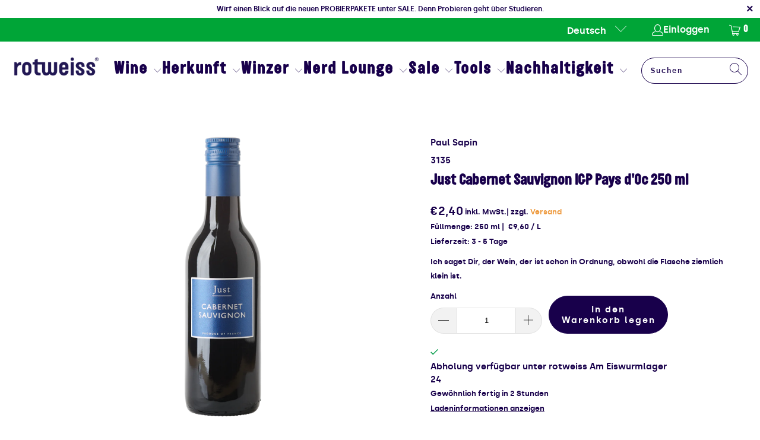

--- FILE ---
content_type: text/html; charset=utf-8
request_url: https://rotweiss.de/products/just-cabernet-sauvignon-igp-pays-doc-250-ml
body_size: 79165
content:


 <!DOCTYPE html>
<html class="no-js no-touch" lang="de"> <link href="//rotweiss.de/cdn/shop/t/37/assets/custom.css?v=15175507028581947481764682384" rel="stylesheet" type="text/css" media="all" /> <head> <meta charset="utf-8"> <meta http-equiv="cleartype" content="on"> <meta name="robots" content="index,follow"> <meta name="google-site-verification" content="B_y7IBCxwUMVdwD0DGI3R6n_suCqG9sDSE0uxzMMSyo" /> <meta name="facebook-domain-verification" content="gm00jfwqrhjxz2j87wahctby5c9brw" /> <meta name="p:domain_verify" content="e01943f76aa386df3503ba66d1d28b3b"/> <meta name = "seobility" content = "f7918e729aae7f9f07751b3056792c6f"> <!-- Mobile Specific Metas --> <meta name="HandheldFriendly" content="True"> <meta name="MobileOptimized" content="320"> <meta name="viewport" content="width=device-width,initial-scale=1"> <meta name="theme-color" content="#ffffff">
    
<!-- Google Tag Manager -->
<script>(function(w,d,s,l,i){w[l]=w[l]||[];w[l].push({'gtm.start':
new Date().getTime(),event:'gtm.js'});var f=d.getElementsByTagName(s)[0],
j=d.createElement(s),dl=l!='dataLayer'?'&l='+l:'';j.async=true;j.src=
'https://www.googletagmanager.com/gtm.js?id='+i+dl;f.parentNode.insertBefore(j,f);
})(window,document,'script','dataLayer','GTM-T9NFX4Q');</script>
<!-- End Google Tag Manager --> <title>
      Just Cabernet Sauvignon IGP Pays d&#39;Oc 250 ml - rotweiss</title> <meta name="description" content="Ich saget Dir, der Wein, der ist schon in Ordnung, obwohl die Flasche ziemlich klein ist."/> <!-- Preconnect Domains --> <link rel="preconnect" href="https://fonts.shopifycdn.com" /> <link rel="preconnect" href="https://cdn.shopify.com" /> <link rel="preconnect" href="https://v.shopify.com" /> <link rel="preconnect" href="https://cdn.shopifycloud.com" /> <link rel="preconnect" href="https://monorail-edge.shopifysvc.com"> <!-- fallback for browsers that don't support preconnect --> <link rel="dns-prefetch" href="https://fonts.shopifycdn.com" /> <link rel="dns-prefetch" href="https://cdn.shopify.com" /> <link rel="dns-prefetch" href="https://v.shopify.com" /> <link rel="dns-prefetch" href="https://cdn.shopifycloud.com" /> <link rel="dns-prefetch" href="https://monorail-edge.shopifysvc.com"> <!-- Preload Assets --> <link rel="preload" href="//rotweiss.de/cdn/shop/t/37/assets/fancybox.css?v=19278034316635137701741446065" as="style"> <link rel="preload" href="//rotweiss.de/cdn/shop/t/37/assets/styles.css?v=151042405535528731541764680838" as="style"> <link rel="preload" href="//rotweiss.de/cdn/shop/t/37/assets/jquery.min.js?v=81049236547974671631741446065" as="script"> <link rel="preload" href="//rotweiss.de/cdn/shop/t/37/assets/vendors.js?v=51772124549495699811741446065" as="script"> <link rel="preload" href="//rotweiss.de/cdn/shop/t/37/assets/sections.js?v=44928575743550098301741446065" as="script"> <link rel="preload" href="//rotweiss.de/cdn/shop/t/37/assets/utilities.js?v=46946557764813106181741446065" as="script"> <link rel="preload" href="//rotweiss.de/cdn/shop/t/37/assets/app.js?v=162882354372697959611741446065" as="script"> <!-- Stylesheet for Fancybox library --> <link href="//rotweiss.de/cdn/shop/t/37/assets/fancybox.css?v=19278034316635137701741446065" rel="stylesheet" type="text/css" media="all" /> <!-- Stylesheets for Turbo --> <link href="//rotweiss.de/cdn/shop/t/37/assets/styles.css?v=151042405535528731541764680838" rel="stylesheet" type="text/css" media="all" /> <script>
      window.lazySizesConfig = window.lazySizesConfig || {};

      lazySizesConfig.expand = 300;
      lazySizesConfig.loadHidden = false;

      /*! lazysizes - v5.2.2 - bgset plugin */
      !function(e,t){var a=function(){t(e.lazySizes),e.removeEventListener("lazyunveilread",a,!0)};t=t.bind(null,e,e.document),"object"==typeof module&&module.exports?t(require("lazysizes")):"function"==typeof define&&define.amd?define(["lazysizes"],t):e.lazySizes?a():e.addEventListener("lazyunveilread",a,!0)}(window,function(e,z,g){"use strict";var c,y,b,f,i,s,n,v,m;e.addEventListener&&(c=g.cfg,y=/\s+/g,b=/\s*\|\s+|\s+\|\s*/g,f=/^(.+?)(?:\s+\[\s*(.+?)\s*\])(?:\s+\[\s*(.+?)\s*\])?$/,i=/^\s*\(*\s*type\s*:\s*(.+?)\s*\)*\s*$/,s=/\(|\)|'/,n={contain:1,cover:1},v=function(e,t){var a;t&&((a=t.match(i))&&a[1]?e.setAttribute("type",a[1]):e.setAttribute("media",c.customMedia[t]||t))},m=function(e){var t,a,i,r;e.target._lazybgset&&(a=(t=e.target)._lazybgset,(i=t.currentSrc||t.src)&&((r=g.fire(a,"bgsetproxy",{src:i,useSrc:s.test(i)?JSON.stringify(i):i})).defaultPrevented||(a.style.backgroundImage="url("+r.detail.useSrc+")")),t._lazybgsetLoading&&(g.fire(a,"_lazyloaded",{},!1,!0),delete t._lazybgsetLoading))},addEventListener("lazybeforeunveil",function(e){var t,a,i,r,s,n,l,d,o,u;!e.defaultPrevented&&(t=e.target.getAttribute("data-bgset"))&&(o=e.target,(u=z.createElement("img")).alt="",u._lazybgsetLoading=!0,e.detail.firesLoad=!0,a=t,i=o,r=u,s=z.createElement("picture"),n=i.getAttribute(c.sizesAttr),l=i.getAttribute("data-ratio"),d=i.getAttribute("data-optimumx"),i._lazybgset&&i._lazybgset.parentNode==i&&i.removeChild(i._lazybgset),Object.defineProperty(r,"_lazybgset",{value:i,writable:!0}),Object.defineProperty(i,"_lazybgset",{value:s,writable:!0}),a=a.replace(y," ").split(b),s.style.display="none",r.className=c.lazyClass,1!=a.length||n||(n="auto"),a.forEach(function(e){var t,a=z.createElement("source");n&&"auto"!=n&&a.setAttribute("sizes",n),(t=e.match(f))?(a.setAttribute(c.srcsetAttr,t[1]),v(a,t[2]),v(a,t[3])):a.setAttribute(c.srcsetAttr,e),s.appendChild(a)}),n&&(r.setAttribute(c.sizesAttr,n),i.removeAttribute(c.sizesAttr),i.removeAttribute("sizes")),d&&r.setAttribute("data-optimumx",d),l&&r.setAttribute("data-ratio",l),s.appendChild(r),i.appendChild(s),setTimeout(function(){g.loader.unveil(u),g.rAF(function(){g.fire(u,"_lazyloaded",{},!0,!0),u.complete&&m({target:u})})}))}),z.addEventListener("load",m,!0),e.addEventListener("lazybeforesizes",function(e){var t,a,i,r;e.detail.instance==g&&e.target._lazybgset&&e.detail.dataAttr&&(t=e.target._lazybgset,i=t,r=(getComputedStyle(i)||{getPropertyValue:function(){}}).getPropertyValue("background-size"),!n[r]&&n[i.style.backgroundSize]&&(r=i.style.backgroundSize),n[a=r]&&(e.target._lazysizesParentFit=a,g.rAF(function(){e.target.setAttribute("data-parent-fit",a),e.target._lazysizesParentFit&&delete e.target._lazysizesParentFit})))},!0),z.documentElement.addEventListener("lazybeforesizes",function(e){var t,a;!e.defaultPrevented&&e.target._lazybgset&&e.detail.instance==g&&(e.detail.width=(t=e.target._lazybgset,a=g.gW(t,t.parentNode),(!t._lazysizesWidth||a>t._lazysizesWidth)&&(t._lazysizesWidth=a),t._lazysizesWidth))}))});

      /*! lazysizes - v5.2.2 */
      !function(e){var t=function(u,D,f){"use strict";var k,H;if(function(){var e;var t={lazyClass:"lazyload",loadedClass:"lazyloaded",loadingClass:"lazyloading",preloadClass:"lazypreload",errorClass:"lazyerror",autosizesClass:"lazyautosizes",srcAttr:"data-src",srcsetAttr:"data-srcset",sizesAttr:"data-sizes",minSize:40,customMedia:{},init:true,expFactor:1.5,hFac:.8,loadMode:2,loadHidden:true,ricTimeout:0,throttleDelay:125};H=u.lazySizesConfig||u.lazysizesConfig||{};for(e in t){if(!(e in H)){H[e]=t[e]}}}(),!D||!D.getElementsByClassName){return{init:function(){},cfg:H,noSupport:true}}var O=D.documentElement,a=u.HTMLPictureElement,P="addEventListener",$="getAttribute",q=u[P].bind(u),I=u.setTimeout,U=u.requestAnimationFrame||I,l=u.requestIdleCallback,j=/^picture$/i,r=["load","error","lazyincluded","_lazyloaded"],i={},G=Array.prototype.forEach,J=function(e,t){if(!i[t]){i[t]=new RegExp("(\\s|^)"+t+"(\\s|$)")}return i[t].test(e[$]("class")||"")&&i[t]},K=function(e,t){if(!J(e,t)){e.setAttribute("class",(e[$]("class")||"").trim()+" "+t)}},Q=function(e,t){var i;if(i=J(e,t)){e.setAttribute("class",(e[$]("class")||"").replace(i," "))}},V=function(t,i,e){var a=e?P:"removeEventListener";if(e){V(t,i)}r.forEach(function(e){t[a](e,i)})},X=function(e,t,i,a,r){var n=D.createEvent("Event");if(!i){i={}}i.instance=k;n.initEvent(t,!a,!r);n.detail=i;e.dispatchEvent(n);return n},Y=function(e,t){var i;if(!a&&(i=u.picturefill||H.pf)){if(t&&t.src&&!e[$]("srcset")){e.setAttribute("srcset",t.src)}i({reevaluate:true,elements:[e]})}else if(t&&t.src){e.src=t.src}},Z=function(e,t){return(getComputedStyle(e,null)||{})[t]},s=function(e,t,i){i=i||e.offsetWidth;while(i<H.minSize&&t&&!e._lazysizesWidth){i=t.offsetWidth;t=t.parentNode}return i},ee=function(){var i,a;var t=[];var r=[];var n=t;var s=function(){var e=n;n=t.length?r:t;i=true;a=false;while(e.length){e.shift()()}i=false};var e=function(e,t){if(i&&!t){e.apply(this,arguments)}else{n.push(e);if(!a){a=true;(D.hidden?I:U)(s)}}};e._lsFlush=s;return e}(),te=function(i,e){return e?function(){ee(i)}:function(){var e=this;var t=arguments;ee(function(){i.apply(e,t)})}},ie=function(e){var i;var a=0;var r=H.throttleDelay;var n=H.ricTimeout;var t=function(){i=false;a=f.now();e()};var s=l&&n>49?function(){l(t,{timeout:n});if(n!==H.ricTimeout){n=H.ricTimeout}}:te(function(){I(t)},true);return function(e){var t;if(e=e===true){n=33}if(i){return}i=true;t=r-(f.now()-a);if(t<0){t=0}if(e||t<9){s()}else{I(s,t)}}},ae=function(e){var t,i;var a=99;var r=function(){t=null;e()};var n=function(){var e=f.now()-i;if(e<a){I(n,a-e)}else{(l||r)(r)}};return function(){i=f.now();if(!t){t=I(n,a)}}},e=function(){var v,m,c,h,e;var y,z,g,p,C,b,A;var n=/^img$/i;var d=/^iframe$/i;var E="onscroll"in u&&!/(gle|ing)bot/.test(navigator.userAgent);var _=0;var w=0;var N=0;var M=-1;var x=function(e){N--;if(!e||N<0||!e.target){N=0}};var W=function(e){if(A==null){A=Z(D.body,"visibility")=="hidden"}return A||!(Z(e.parentNode,"visibility")=="hidden"&&Z(e,"visibility")=="hidden")};var S=function(e,t){var i;var a=e;var r=W(e);g-=t;b+=t;p-=t;C+=t;while(r&&(a=a.offsetParent)&&a!=D.body&&a!=O){r=(Z(a,"opacity")||1)>0;if(r&&Z(a,"overflow")!="visible"){i=a.getBoundingClientRect();r=C>i.left&&p<i.right&&b>i.top-1&&g<i.bottom+1}}return r};var t=function(){var e,t,i,a,r,n,s,l,o,u,f,c;var d=k.elements;if((h=H.loadMode)&&N<8&&(e=d.length)){t=0;M++;for(;t<e;t++){if(!d[t]||d[t]._lazyRace){continue}if(!E||k.prematureUnveil&&k.prematureUnveil(d[t])){R(d[t]);continue}if(!(l=d[t][$]("data-expand"))||!(n=l*1)){n=w}if(!u){u=!H.expand||H.expand<1?O.clientHeight>500&&O.clientWidth>500?500:370:H.expand;k._defEx=u;f=u*H.expFactor;c=H.hFac;A=null;if(w<f&&N<1&&M>2&&h>2&&!D.hidden){w=f;M=0}else if(h>1&&M>1&&N<6){w=u}else{w=_}}if(o!==n){y=innerWidth+n*c;z=innerHeight+n;s=n*-1;o=n}i=d[t].getBoundingClientRect();if((b=i.bottom)>=s&&(g=i.top)<=z&&(C=i.right)>=s*c&&(p=i.left)<=y&&(b||C||p||g)&&(H.loadHidden||W(d[t]))&&(m&&N<3&&!l&&(h<3||M<4)||S(d[t],n))){R(d[t]);r=true;if(N>9){break}}else if(!r&&m&&!a&&N<4&&M<4&&h>2&&(v[0]||H.preloadAfterLoad)&&(v[0]||!l&&(b||C||p||g||d[t][$](H.sizesAttr)!="auto"))){a=v[0]||d[t]}}if(a&&!r){R(a)}}};var i=ie(t);var B=function(e){var t=e.target;if(t._lazyCache){delete t._lazyCache;return}x(e);K(t,H.loadedClass);Q(t,H.loadingClass);V(t,L);X(t,"lazyloaded")};var a=te(B);var L=function(e){a({target:e.target})};var T=function(t,i){try{t.contentWindow.location.replace(i)}catch(e){t.src=i}};var F=function(e){var t;var i=e[$](H.srcsetAttr);if(t=H.customMedia[e[$]("data-media")||e[$]("media")]){e.setAttribute("media",t)}if(i){e.setAttribute("srcset",i)}};var s=te(function(t,e,i,a,r){var n,s,l,o,u,f;if(!(u=X(t,"lazybeforeunveil",e)).defaultPrevented){if(a){if(i){K(t,H.autosizesClass)}else{t.setAttribute("sizes",a)}}s=t[$](H.srcsetAttr);n=t[$](H.srcAttr);if(r){l=t.parentNode;o=l&&j.test(l.nodeName||"")}f=e.firesLoad||"src"in t&&(s||n||o);u={target:t};K(t,H.loadingClass);if(f){clearTimeout(c);c=I(x,2500);V(t,L,true)}if(o){G.call(l.getElementsByTagName("source"),F)}if(s){t.setAttribute("srcset",s)}else if(n&&!o){if(d.test(t.nodeName)){T(t,n)}else{t.src=n}}if(r&&(s||o)){Y(t,{src:n})}}if(t._lazyRace){delete t._lazyRace}Q(t,H.lazyClass);ee(function(){var e=t.complete&&t.naturalWidth>1;if(!f||e){if(e){K(t,"ls-is-cached")}B(u);t._lazyCache=true;I(function(){if("_lazyCache"in t){delete t._lazyCache}},9)}if(t.loading=="lazy"){N--}},true)});var R=function(e){if(e._lazyRace){return}var t;var i=n.test(e.nodeName);var a=i&&(e[$](H.sizesAttr)||e[$]("sizes"));var r=a=="auto";if((r||!m)&&i&&(e[$]("src")||e.srcset)&&!e.complete&&!J(e,H.errorClass)&&J(e,H.lazyClass)){return}t=X(e,"lazyunveilread").detail;if(r){re.updateElem(e,true,e.offsetWidth)}e._lazyRace=true;N++;s(e,t,r,a,i)};var r=ae(function(){H.loadMode=3;i()});var l=function(){if(H.loadMode==3){H.loadMode=2}r()};var o=function(){if(m){return}if(f.now()-e<999){I(o,999);return}m=true;H.loadMode=3;i();q("scroll",l,true)};return{_:function(){e=f.now();k.elements=D.getElementsByClassName(H.lazyClass);v=D.getElementsByClassName(H.lazyClass+" "+H.preloadClass);q("scroll",i,true);q("resize",i,true);q("pageshow",function(e){if(e.persisted){var t=D.querySelectorAll("."+H.loadingClass);if(t.length&&t.forEach){U(function(){t.forEach(function(e){if(e.complete){R(e)}})})}}});if(u.MutationObserver){new MutationObserver(i).observe(O,{childList:true,subtree:true,attributes:true})}else{O[P]("DOMNodeInserted",i,true);O[P]("DOMAttrModified",i,true);setInterval(i,999)}q("hashchange",i,true);["focus","mouseover","click","load","transitionend","animationend"].forEach(function(e){D[P](e,i,true)});if(/d$|^c/.test(D.readyState)){o()}else{q("load",o);D[P]("DOMContentLoaded",i);I(o,2e4)}if(k.elements.length){t();ee._lsFlush()}else{i()}},checkElems:i,unveil:R,_aLSL:l}}(),re=function(){var i;var n=te(function(e,t,i,a){var r,n,s;e._lazysizesWidth=a;a+="px";e.setAttribute("sizes",a);if(j.test(t.nodeName||"")){r=t.getElementsByTagName("source");for(n=0,s=r.length;n<s;n++){r[n].setAttribute("sizes",a)}}if(!i.detail.dataAttr){Y(e,i.detail)}});var a=function(e,t,i){var a;var r=e.parentNode;if(r){i=s(e,r,i);a=X(e,"lazybeforesizes",{width:i,dataAttr:!!t});if(!a.defaultPrevented){i=a.detail.width;if(i&&i!==e._lazysizesWidth){n(e,r,a,i)}}}};var e=function(){var e;var t=i.length;if(t){e=0;for(;e<t;e++){a(i[e])}}};var t=ae(e);return{_:function(){i=D.getElementsByClassName(H.autosizesClass);q("resize",t)},checkElems:t,updateElem:a}}(),t=function(){if(!t.i&&D.getElementsByClassName){t.i=true;re._();e._()}};return I(function(){H.init&&t()}),k={cfg:H,autoSizer:re,loader:e,init:t,uP:Y,aC:K,rC:Q,hC:J,fire:X,gW:s,rAF:ee}}(e,e.document,Date);e.lazySizes=t,"object"==typeof module&&module.exports&&(module.exports=t)}("undefined"!=typeof window?window:{});</script> <!-- Icons --> <link rel="shortcut icon" type="image/x-icon" href="//rotweiss.de/cdn/shop/files/favicon-32x32_180x180.png?v=1620274021"> <link rel="apple-touch-icon" href="//rotweiss.de/cdn/shop/files/favicon-32x32_180x180.png?v=1620274021"/> <link rel="apple-touch-icon" sizes="57x57" href="//rotweiss.de/cdn/shop/files/favicon-32x32_57x57.png?v=1620274021"/> <link rel="apple-touch-icon" sizes="60x60" href="//rotweiss.de/cdn/shop/files/favicon-32x32_60x60.png?v=1620274021"/> <link rel="apple-touch-icon" sizes="72x72" href="//rotweiss.de/cdn/shop/files/favicon-32x32_72x72.png?v=1620274021"/> <link rel="apple-touch-icon" sizes="76x76" href="//rotweiss.de/cdn/shop/files/favicon-32x32_76x76.png?v=1620274021"/> <link rel="apple-touch-icon" sizes="114x114" href="//rotweiss.de/cdn/shop/files/favicon-32x32_114x114.png?v=1620274021"/> <link rel="apple-touch-icon" sizes="180x180" href="//rotweiss.de/cdn/shop/files/favicon-32x32_180x180.png?v=1620274021"/> <link rel="apple-touch-icon" sizes="228x228" href="//rotweiss.de/cdn/shop/files/favicon-32x32_228x228.png?v=1620274021"/> <link rel="canonical" href="https://rotweiss.de/products/just-cabernet-sauvignon-igp-pays-doc-250-ml"/> <script src="//rotweiss.de/cdn/shop/t/37/assets/jquery.min.js?v=81049236547974671631741446065" defer></script> <script>
      window.PXUTheme = window.PXUTheme || {};
      window.PXUTheme.version = '7.1.1';
      window.PXUTheme.name = 'Turbo';</script>
    


    
<template id="price-ui"><span class="price " data-price></span><span class="compare-at-price" data-compare-at-price></span><span class="unit-pricing" data-unit-pricing></span></template> <template id="price-ui-badge"><div class="price-ui-badge__sticker price-ui-badge__sticker--"> <span class="price-ui-badge__sticker-text" data-badge></span></div></template> <template id="price-ui__price"><span class="money" data-price></span></template> <template id="price-ui__price-range"><span class="price-min" data-price-min><span class="money" data-price></span></span> - <span class="price-max" data-price-max><span class="money" data-price></span></span></template> <template id="price-ui__unit-pricing"><span class="unit-quantity" data-unit-quantity></span> | <span class="unit-price" data-unit-price><span class="money" data-price></span></span> / <span class="unit-measurement" data-unit-measurement></span></template> <template id="price-ui-badge__percent-savings-range">Speichern Sie bis <span data-price-percent></span>%</template> <template id="price-ui-badge__percent-savings">Speichern <span data-price-percent></span>%</template> <template id="price-ui-badge__price-savings-range">Speichern Sie bis <span class="money" data-price></span></template> <template id="price-ui-badge__price-savings">Speichern <span class="money" data-price></span></template> <template id="price-ui-badge__on-sale">Sale</template> <template id="price-ui-badge__sold-out">Ausverkauft</template> <template id="price-ui-badge__in-stock">Auf Lager</template> <script>
      
window.PXUTheme = window.PXUTheme || {};


window.PXUTheme.theme_settings = {};
window.PXUTheme.currency = {};
window.PXUTheme.routes = window.PXUTheme.routes || {};


window.PXUTheme.theme_settings.display_tos_checkbox = true;
window.PXUTheme.theme_settings.go_to_checkout = true;
window.PXUTheme.theme_settings.cart_action = "ajax";
window.PXUTheme.theme_settings.cart_shipping_calculator = false;


window.PXUTheme.theme_settings.collection_swatches = false;
window.PXUTheme.theme_settings.collection_secondary_image = false;


window.PXUTheme.currency.show_multiple_currencies = false;
window.PXUTheme.currency.shop_currency = "EUR";
window.PXUTheme.currency.default_currency = "EUR";
window.PXUTheme.currency.display_format = "money_format";
window.PXUTheme.currency.money_format = "€{{amount_with_comma_separator}}";
window.PXUTheme.currency.money_format_no_currency = "€{{amount_with_comma_separator}}";
window.PXUTheme.currency.money_format_currency = "€{{amount_with_comma_separator}} EUR";
window.PXUTheme.currency.native_multi_currency = false;
window.PXUTheme.currency.iso_code = "EUR";
window.PXUTheme.currency.symbol = "€";


window.PXUTheme.theme_settings.display_inventory_left = false;
window.PXUTheme.theme_settings.inventory_threshold = 10;
window.PXUTheme.theme_settings.limit_quantity = false;


window.PXUTheme.theme_settings.menu_position = null;


window.PXUTheme.theme_settings.newsletter_popup = false;
window.PXUTheme.theme_settings.newsletter_popup_days = "0";
window.PXUTheme.theme_settings.newsletter_popup_mobile = true;
window.PXUTheme.theme_settings.newsletter_popup_seconds = 16;


window.PXUTheme.theme_settings.pagination_type = "infinite_scroll";


window.PXUTheme.theme_settings.enable_shopify_collection_badges = false;
window.PXUTheme.theme_settings.quick_shop_thumbnail_position = "bottom-thumbnails";
window.PXUTheme.theme_settings.product_form_style = "dropdown";
window.PXUTheme.theme_settings.sale_banner_enabled = false;
window.PXUTheme.theme_settings.display_savings = true;
window.PXUTheme.theme_settings.display_sold_out_price = true;
window.PXUTheme.theme_settings.sold_out_text = "- derzeit nicht verfügbar -";
window.PXUTheme.theme_settings.free_text = "Kostenlos";
window.PXUTheme.theme_settings.video_looping = false;
window.PXUTheme.theme_settings.quick_shop_style = "inline";
window.PXUTheme.theme_settings.hover_enabled = false;


window.PXUTheme.routes.cart_url = "/cart";
window.PXUTheme.routes.root_url = "/";
window.PXUTheme.routes.search_url = "/search";
window.PXUTheme.routes.all_products_collection_url = "/collections/all";


window.PXUTheme.theme_settings.image_loading_style = "blur-up";


window.PXUTheme.theme_settings.search_option = "product";
window.PXUTheme.theme_settings.search_items_to_display = 8;
window.PXUTheme.theme_settings.enable_autocomplete = true;


window.PXUTheme.theme_settings.page_dots_enabled = false;
window.PXUTheme.theme_settings.slideshow_arrow_size = "regular";


window.PXUTheme.theme_settings.quick_shop_enabled = false;


window.PXUTheme.translation = {};


window.PXUTheme.translation.agree_to_terms_warning = "Sie müssen mit den Bestimmungen und Bedingungen zur Kasse zustimmen.";
window.PXUTheme.translation.one_item_left = "Artikel verblieben";
window.PXUTheme.translation.items_left_text = "Artikel verblieben";
window.PXUTheme.translation.cart_savings_text = "Gesamtersparnis";
window.PXUTheme.translation.cart_discount_text = "Rabatt";
window.PXUTheme.translation.cart_subtotal_text = "Zwischensumme";
window.PXUTheme.translation.cart_remove_text = "Entfernen";
window.PXUTheme.translation.cart_free_text = "Kostenlos";


window.PXUTheme.translation.newsletter_success_text = "Vielen Dank für den Eintrag in unsere Mailingliste!";


window.PXUTheme.translation.notify_email = "Geben Sie Ihre E-Mail-Adresse ein...";
window.PXUTheme.translation.notify_email_value = "Translation missing: de.contact.fields.email";
window.PXUTheme.translation.notify_email_send = "Senden";
window.PXUTheme.translation.notify_message_first = "Bitte benachrichtigen Sie mich, wenn ";
window.PXUTheme.translation.notify_message_last = " verfügbar ist - ";
window.PXUTheme.translation.notify_success_text = "Vielen Dank! Wir werden Sie benachrichtigen, sobald das Produkt verfügbar ist!";


window.PXUTheme.translation.add_to_cart = "In den Warenkorb legen";
window.PXUTheme.translation.coming_soon_text = "Kommend";
window.PXUTheme.translation.sold_out_text = "Ausverkauft";
window.PXUTheme.translation.sale_text = "Sale";
window.PXUTheme.translation.savings_text = "Du sparst";
window.PXUTheme.translation.from_text = "ab";
window.PXUTheme.translation.new_text = "Neu";
window.PXUTheme.translation.pre_order_text = "Vorbestellung";
window.PXUTheme.translation.unavailable_text = "Nicht verfügbar";


window.PXUTheme.translation.all_results = "Alle Ergebnisse anzeigen";
window.PXUTheme.translation.no_results = "Keine Ergebnisse gefunden.";


window.PXUTheme.media_queries = {};
window.PXUTheme.media_queries.small = window.matchMedia( "(max-width: 480px)" );
window.PXUTheme.media_queries.medium = window.matchMedia( "(max-width: 798px)" );
window.PXUTheme.media_queries.large = window.matchMedia( "(min-width: 799px)" );
window.PXUTheme.media_queries.larger = window.matchMedia( "(min-width: 960px)" );
window.PXUTheme.media_queries.xlarge = window.matchMedia( "(min-width: 1200px)" );
window.PXUTheme.media_queries.ie10 = window.matchMedia( "all and (-ms-high-contrast: none), (-ms-high-contrast: active)" );
window.PXUTheme.media_queries.tablet = window.matchMedia( "only screen and (min-width: 799px) and (max-width: 1024px)" );</script> <script src="//rotweiss.de/cdn/shop/t/37/assets/vendors.js?v=51772124549495699811741446065" defer></script> <script src="//rotweiss.de/cdn/shop/t/37/assets/sections.js?v=44928575743550098301741446065" defer></script> <script src="//rotweiss.de/cdn/shop/t/37/assets/utilities.js?v=46946557764813106181741446065" defer></script> <script src="//rotweiss.de/cdn/shop/t/37/assets/app.js?v=162882354372697959611741446065" defer></script> <script src="//rotweiss.de/cdn/shop/t/37/assets/instantclick.min.js?v=20092422000980684151741446065" data-no-instant defer></script> <script data-no-instant>
        window.addEventListener('DOMContentLoaded', function() {

          function inIframe() {
            try {
              return window.self !== window.top;
            } catch (e) {
              return true;
            }
          }

          if (!inIframe()){
            InstantClick.on('change', function() {

              $('head script[src*="shopify"]').each(function() {
                var script = document.createElement('script');
                script.type = 'text/javascript';
                script.src = $(this).attr('src');

                $('body').append(script);
              });

              $('body').removeClass('fancybox-active');
              $.fancybox.destroy();

              InstantClick.init();

            });
          }
        });</script> <script></script> <script>
  const boostSDAssetFileURL = "\/\/rotweiss.de\/cdn\/shop\/t\/37\/assets\/boost_sd_assets_file_url.gif?v=5824";
  window.boostSDAssetFileURL = boostSDAssetFileURL;

  if (window.boostSDAppConfig) {
    window.boostSDAppConfig.generalSettings.custom_js_asset_url = "//rotweiss.de/cdn/shop/t/37/assets/boost-sd-custom.js?v=73569302556190766781741446065";
    window.boostSDAppConfig.generalSettings.custom_css_asset_url = "//rotweiss.de/cdn/shop/t/37/assets/boost-sd-custom.css?v=16670033281371831001743007478";
  }

  
</script> <script>window.performance && window.performance.mark && window.performance.mark('shopify.content_for_header.start');</script><meta name="google-site-verification" content="B_y7IBCxwUMVdwD0DGI3R6n_suCqG9sDSE0uxzMMSyo">
<meta name="google-site-verification" content="Z-OQrjwAUU7dg_7c8mc2nmdS9te09jJaB_Xqhj9JHdE">
<meta name="google-site-verification" content="dSTsLbzFe6JNf91HULXJAG2rZsVaKfVJvzKj8wIOZTI">
<meta name="google-site-verification" content="d9kvYNqtnW_LbRzH-9YfebIljIj-bY7rpjknkariH_4">
<meta id="shopify-digital-wallet" name="shopify-digital-wallet" content="/46217592994/digital_wallets/dialog">
<meta name="shopify-checkout-api-token" content="dee10132395a909d74ed777c2a07be2a">
<meta id="in-context-paypal-metadata" data-shop-id="46217592994" data-venmo-supported="false" data-environment="production" data-locale="de_DE" data-paypal-v4="true" data-currency="EUR">
<link rel="alternate" hreflang="x-default" href="https://rotweiss.de/products/just-cabernet-sauvignon-igp-pays-doc-250-ml">
<link rel="alternate" hreflang="de" href="https://rotweiss.de/products/just-cabernet-sauvignon-igp-pays-doc-250-ml">
<link rel="alternate" hreflang="en" href="https://rotweiss.de/en/products/just-cabernet-sauvignon-igp-pays-doc-250-ml">
<link rel="alternate" type="application/json+oembed" href="https://rotweiss.de/products/just-cabernet-sauvignon-igp-pays-doc-250-ml.oembed">
<script async="async" src="/checkouts/internal/preloads.js?locale=de-DE"></script>
<script id="apple-pay-shop-capabilities" type="application/json">{"shopId":46217592994,"countryCode":"DE","currencyCode":"EUR","merchantCapabilities":["supports3DS"],"merchantId":"gid:\/\/shopify\/Shop\/46217592994","merchantName":"rotweiss","requiredBillingContactFields":["postalAddress","email","phone"],"requiredShippingContactFields":["postalAddress","email","phone"],"shippingType":"shipping","supportedNetworks":["visa","masterCard","amex"],"total":{"type":"pending","label":"rotweiss","amount":"1.00"},"shopifyPaymentsEnabled":true,"supportsSubscriptions":true}</script>
<script id="shopify-features" type="application/json">{"accessToken":"dee10132395a909d74ed777c2a07be2a","betas":["rich-media-storefront-analytics"],"domain":"rotweiss.de","predictiveSearch":true,"shopId":46217592994,"locale":"de"}</script>
<script>var Shopify = Shopify || {};
Shopify.shop = "rotweiss-b2c.myshopify.com";
Shopify.locale = "de";
Shopify.currency = {"active":"EUR","rate":"1.0"};
Shopify.country = "DE";
Shopify.theme = {"name":"[dev Guido]  new search widget 08-03-25","id":178538807560,"schema_name":"Turbo","schema_version":"7.1.1","theme_store_id":null,"role":"main"};
Shopify.theme.handle = "null";
Shopify.theme.style = {"id":null,"handle":null};
Shopify.cdnHost = "rotweiss.de/cdn";
Shopify.routes = Shopify.routes || {};
Shopify.routes.root = "/";</script>
<script type="module">!function(o){(o.Shopify=o.Shopify||{}).modules=!0}(window);</script>
<script>!function(o){function n(){var o=[];function n(){o.push(Array.prototype.slice.apply(arguments))}return n.q=o,n}var t=o.Shopify=o.Shopify||{};t.loadFeatures=n(),t.autoloadFeatures=n()}(window);</script>
<script id="shop-js-analytics" type="application/json">{"pageType":"product"}</script>
<script defer="defer" async type="module" src="//rotweiss.de/cdn/shopifycloud/shop-js/modules/v2/client.init-shop-cart-sync_kxAhZfSm.de.esm.js"></script>
<script defer="defer" async type="module" src="//rotweiss.de/cdn/shopifycloud/shop-js/modules/v2/chunk.common_5BMd6ono.esm.js"></script>
<script type="module">
  await import("//rotweiss.de/cdn/shopifycloud/shop-js/modules/v2/client.init-shop-cart-sync_kxAhZfSm.de.esm.js");
await import("//rotweiss.de/cdn/shopifycloud/shop-js/modules/v2/chunk.common_5BMd6ono.esm.js");

  window.Shopify.SignInWithShop?.initShopCartSync?.({"fedCMEnabled":true,"windoidEnabled":true});

</script>
<script>(function() {
  var isLoaded = false;
  function asyncLoad() {
    if (isLoaded) return;
    isLoaded = true;
    var urls = ["https:\/\/omnisnippet1.com\/platforms\/shopify.js?source=scriptTag\u0026v=2025-05-14T11\u0026shop=rotweiss-b2c.myshopify.com"];
    for (var i = 0; i <urls.length; i++) {
      var s = document.createElement('script');
      s.type = 'text/javascript';
      s.async = true;
      s.src = urls[i];
      var x = document.getElementsByTagName('script')[0];
      x.parentNode.insertBefore(s, x);
    }
  };
  if(window.attachEvent) {
    window.attachEvent('onload', asyncLoad);
  } else {
    window.addEventListener('load', asyncLoad, false);
  }
})();</script>
<script id="__st">var __st={"a":46217592994,"offset":3600,"reqid":"85c972de-b74b-4b85-916d-a153035b6fa8-1768954139","pageurl":"rotweiss.de\/products\/just-cabernet-sauvignon-igp-pays-doc-250-ml","u":"33dc5a23c78b","p":"product","rtyp":"product","rid":8002720301320};</script>
<script>window.ShopifyPaypalV4VisibilityTracking = true;</script>
<script id="captcha-bootstrap">!function(){'use strict';const t='contact',e='account',n='new_comment',o=[[t,t],['blogs',n],['comments',n],[t,'customer']],c=[[e,'customer_login'],[e,'guest_login'],[e,'recover_customer_password'],[e,'create_customer']],r=t=>t.map((([t,e])=>`form[action*='/${t}']:not([data-nocaptcha='true']) input[name='form_type'][value='${e}']`)).join(','),a=t=>()=>t?[...document.querySelectorAll(t)].map((t=>t.form)):[];function s(){const t=[...o],e=r(t);return a(e)}const i='password',u='form_key',d=['recaptcha-v3-token','g-recaptcha-response','h-captcha-response',i],f=()=>{try{return window.sessionStorage}catch{return}},m='__shopify_v',_=t=>t.elements[u];function p(t,e,n=!1){try{const o=window.sessionStorage,c=JSON.parse(o.getItem(e)),{data:r}=function(t){const{data:e,action:n}=t;return t[m]||n?{data:e,action:n}:{data:t,action:n}}(c);for(const[e,n]of Object.entries(r))t.elements[e]&&(t.elements[e].value=n);n&&o.removeItem(e)}catch(o){console.error('form repopulation failed',{error:o})}}const l='form_type',E='cptcha';function T(t){t.dataset[E]=!0}const w=window,h=w.document,L='Shopify',v='ce_forms',y='captcha';let A=!1;((t,e)=>{const n=(g='f06e6c50-85a8-45c8-87d0-21a2b65856fe',I='https://cdn.shopify.com/shopifycloud/storefront-forms-hcaptcha/ce_storefront_forms_captcha_hcaptcha.v1.5.2.iife.js',D={infoText:'Durch hCaptcha geschützt',privacyText:'Datenschutz',termsText:'Allgemeine Geschäftsbedingungen'},(t,e,n)=>{const o=w[L][v],c=o.bindForm;if(c)return c(t,g,e,D).then(n);var r;o.q.push([[t,g,e,D],n]),r=I,A||(h.body.append(Object.assign(h.createElement('script'),{id:'captcha-provider',async:!0,src:r})),A=!0)});var g,I,D;w[L]=w[L]||{},w[L][v]=w[L][v]||{},w[L][v].q=[],w[L][y]=w[L][y]||{},w[L][y].protect=function(t,e){n(t,void 0,e),T(t)},Object.freeze(w[L][y]),function(t,e,n,w,h,L){const[v,y,A,g]=function(t,e,n){const i=e?o:[],u=t?c:[],d=[...i,...u],f=r(d),m=r(i),_=r(d.filter((([t,e])=>n.includes(e))));return[a(f),a(m),a(_),s()]}(w,h,L),I=t=>{const e=t.target;return e instanceof HTMLFormElement?e:e&&e.form},D=t=>v().includes(t);t.addEventListener('submit',(t=>{const e=I(t);if(!e)return;const n=D(e)&&!e.dataset.hcaptchaBound&&!e.dataset.recaptchaBound,o=_(e),c=g().includes(e)&&(!o||!o.value);(n||c)&&t.preventDefault(),c&&!n&&(function(t){try{if(!f())return;!function(t){const e=f();if(!e)return;const n=_(t);if(!n)return;const o=n.value;o&&e.removeItem(o)}(t);const e=Array.from(Array(32),(()=>Math.random().toString(36)[2])).join('');!function(t,e){_(t)||t.append(Object.assign(document.createElement('input'),{type:'hidden',name:u})),t.elements[u].value=e}(t,e),function(t,e){const n=f();if(!n)return;const o=[...t.querySelectorAll(`input[type='${i}']`)].map((({name:t})=>t)),c=[...d,...o],r={};for(const[a,s]of new FormData(t).entries())c.includes(a)||(r[a]=s);n.setItem(e,JSON.stringify({[m]:1,action:t.action,data:r}))}(t,e)}catch(e){console.error('failed to persist form',e)}}(e),e.submit())}));const S=(t,e)=>{t&&!t.dataset[E]&&(n(t,e.some((e=>e===t))),T(t))};for(const o of['focusin','change'])t.addEventListener(o,(t=>{const e=I(t);D(e)&&S(e,y())}));const B=e.get('form_key'),M=e.get(l),P=B&&M;t.addEventListener('DOMContentLoaded',(()=>{const t=y();if(P)for(const e of t)e.elements[l].value===M&&p(e,B);[...new Set([...A(),...v().filter((t=>'true'===t.dataset.shopifyCaptcha))])].forEach((e=>S(e,t)))}))}(h,new URLSearchParams(w.location.search),n,t,e,['guest_login'])})(!0,!0)}();</script>
<script integrity="sha256-4kQ18oKyAcykRKYeNunJcIwy7WH5gtpwJnB7kiuLZ1E=" data-source-attribution="shopify.loadfeatures" defer="defer" src="//rotweiss.de/cdn/shopifycloud/storefront/assets/storefront/load_feature-a0a9edcb.js" crossorigin="anonymous"></script>
<script data-source-attribution="shopify.dynamic_checkout.dynamic.init">var Shopify=Shopify||{};Shopify.PaymentButton=Shopify.PaymentButton||{isStorefrontPortableWallets:!0,init:function(){window.Shopify.PaymentButton.init=function(){};var t=document.createElement("script");t.src="https://rotweiss.de/cdn/shopifycloud/portable-wallets/latest/portable-wallets.de.js",t.type="module",document.head.appendChild(t)}};
</script>
<script data-source-attribution="shopify.dynamic_checkout.buyer_consent">
  function portableWalletsHideBuyerConsent(e){var t=document.getElementById("shopify-buyer-consent"),n=document.getElementById("shopify-subscription-policy-button");t&&n&&(t.classList.add("hidden"),t.setAttribute("aria-hidden","true"),n.removeEventListener("click",e))}function portableWalletsShowBuyerConsent(e){var t=document.getElementById("shopify-buyer-consent"),n=document.getElementById("shopify-subscription-policy-button");t&&n&&(t.classList.remove("hidden"),t.removeAttribute("aria-hidden"),n.addEventListener("click",e))}window.Shopify?.PaymentButton&&(window.Shopify.PaymentButton.hideBuyerConsent=portableWalletsHideBuyerConsent,window.Shopify.PaymentButton.showBuyerConsent=portableWalletsShowBuyerConsent);
</script>
<script data-source-attribution="shopify.dynamic_checkout.cart.bootstrap">document.addEventListener("DOMContentLoaded",(function(){function t(){return document.querySelector("shopify-accelerated-checkout-cart, shopify-accelerated-checkout")}if(t())Shopify.PaymentButton.init();else{new MutationObserver((function(e,n){t()&&(Shopify.PaymentButton.init(),n.disconnect())})).observe(document.body,{childList:!0,subtree:!0})}}));
</script>
<link id="shopify-accelerated-checkout-styles" rel="stylesheet" media="screen" href="https://rotweiss.de/cdn/shopifycloud/portable-wallets/latest/accelerated-checkout-backwards-compat.css" crossorigin="anonymous">
<style id="shopify-accelerated-checkout-cart">
        #shopify-buyer-consent {
  margin-top: 1em;
  display: inline-block;
  width: 100%;
}

#shopify-buyer-consent.hidden {
  display: none;
}

#shopify-subscription-policy-button {
  background: none;
  border: none;
  padding: 0;
  text-decoration: underline;
  font-size: inherit;
  cursor: pointer;
}

#shopify-subscription-policy-button::before {
  box-shadow: none;
}

      </style>

<script>window.performance && window.performance.mark && window.performance.mark('shopify.content_for_header.end');</script>

    

<meta name="author" content="rotweiss">
<meta property="og:url" content="https://rotweiss.de/products/just-cabernet-sauvignon-igp-pays-doc-250-ml">
<meta property="og:site_name" content="rotweiss"> <meta property="og:type" content="product"> <meta property="og:title" content="Just Cabernet Sauvignon IGP Pays d&#39;Oc 250 ml"> <meta property="og:image" content="https://rotweiss.de/cdn/shop/products/3135-just-cabernet-sauvignon-250ml-sapin_600x.png?v=1686645664"> <meta property="og:image:secure_url" content="https://rotweiss.de/cdn/shop/products/3135-just-cabernet-sauvignon-250ml-sapin_600x.png?v=1686645664"> <meta property="og:image:width" content="800"> <meta property="og:image:height" content="1200"> <meta property="product:price:amount" content="2,40"> <meta property="product:price:currency" content="EUR"> <meta property="og:description" content="Ich saget Dir, der Wein, der ist schon in Ordnung, obwohl die Flasche ziemlich klein ist.">




<meta name="twitter:card" content="summary"> <meta name="twitter:title" content="Just Cabernet Sauvignon IGP Pays d'Oc 250 ml"> <meta name="twitter:description" content="Ich saget Dir, der Wein, der ist schon in Ordnung, obwohl die Flasche ziemlich klein ist. "> <meta name="twitter:image" content="https://rotweiss.de/cdn/shop/products/3135-just-cabernet-sauvignon-250ml-sapin_240x.png?v=1686645664"> <meta name="twitter:image:width" content="240"> <meta name="twitter:image:height" content="240"> <meta name="twitter:image:alt" content="Eine Flasche Rotwein in einer kleinen Bordeaux-Flasche mit einem blauen Schraubverschluss."> <script>
        document.addEventListener("DOMContentLoaded", () => {
          const headerCollectionObserver = new MutationObserver(() => {
            const collectionHeader = document.querySelector('.boost-sd__header-main-2-content');
  
      
            if (collectionHeader && !collectionHeader.classList.contains('boost-sd__header-main-2-content--relative')) {
              collectionHeader.classList.add('boost-sd__header-main-2-content--relative');
      
              headerCollectionObserver.disconnect();
            }
          });
      
          headerCollectionObserver.observe(document.body, {
            childList: true,
            subtree: true
          });
        });</script><!-- BEGIN app block: shopify://apps/complianz-gdpr-cookie-consent/blocks/bc-block/e49729f0-d37d-4e24-ac65-e0e2f472ac27 -->

    
    
    
<link id='complianz-css' rel="stylesheet" href=https://cdn.shopify.com/extensions/019a2fb2-ee57-75e6-ac86-acfd14822c1d/gdpr-legal-cookie-74/assets/complainz.css media="print" onload="this.media='all'">
    <style>
        #Compliance-iframe.Compliance-iframe-branded > div.purposes-header,
        #Compliance-iframe.Compliance-iframe-branded > div.cmplc-cmp-header,
        #purposes-container > div.purposes-header,
        #Compliance-cs-banner .Compliance-cs-brand {
            background-color: #FFFFFF !important;
            color: #0A0A0A!important;
        }
        #Compliance-iframe.Compliance-iframe-branded .purposes-header .cmplc-btn-cp ,
        #Compliance-iframe.Compliance-iframe-branded .purposes-header .cmplc-btn-cp:hover,
        #Compliance-iframe.Compliance-iframe-branded .purposes-header .cmplc-btn-back:hover  {
            background-color: #ffffff !important;
            opacity: 1 !important;
        }
        #Compliance-cs-banner .cmplc-toggle .cmplc-toggle-label {
            color: #FFFFFF!important;
        }
        #Compliance-iframe.Compliance-iframe-branded .purposes-header .cmplc-btn-cp:hover,
        #Compliance-iframe.Compliance-iframe-branded .purposes-header .cmplc-btn-back:hover {
            background-color: #0A0A0A!important;
            color: #FFFFFF!important;
        }
        #Compliance-cs-banner #Compliance-cs-title {
            font-size: 14px !important;
        }
        #Compliance-cs-banner .Compliance-cs-content,
        #Compliance-cs-title,
        .cmplc-toggle-checkbox.granular-control-checkbox span {
            background-color: #FFFFFF !important;
            color: #0A0A0A !important;
            font-size: 14px !important;
        }
        #Compliance-cs-banner .Compliance-cs-close-btn {
            font-size: 14px !important;
            background-color: #FFFFFF !important;
        }
        #Compliance-cs-banner .Compliance-cs-opt-group {
            color: #FFFFFF !important;
        }
        #Compliance-cs-banner .Compliance-cs-opt-group button,
        .Compliance-alert button.Compliance-button-cancel {
            background-color: #007BBC!important;
            color: #FFFFFF!important;
        }
        #Compliance-cs-banner .Compliance-cs-opt-group button.Compliance-cs-accept-btn,
        #Compliance-cs-banner .Compliance-cs-opt-group button.Compliance-cs-btn-primary,
        .Compliance-alert button.Compliance-button-confirm {
            background-color: #007BBC !important;
            color: #FFFFFF !important;
        }
        #Compliance-cs-banner .Compliance-cs-opt-group button.Compliance-cs-reject-btn {
            background-color: #007BBC!important;
            color: #FFFFFF!important;
        }

        #Compliance-cs-banner .Compliance-banner-content button {
            cursor: pointer !important;
            color: currentColor !important;
            text-decoration: underline !important;
            border: none !important;
            background-color: transparent !important;
            font-size: 100% !important;
            padding: 0 !important;
        }

        #Compliance-cs-banner .Compliance-cs-opt-group button {
            border-radius: 4px !important;
            padding-block: 10px !important;
        }
        @media (min-width: 640px) {
            #Compliance-cs-banner.Compliance-cs-default-floating:not(.Compliance-cs-top):not(.Compliance-cs-center) .Compliance-cs-container, #Compliance-cs-banner.Compliance-cs-default-floating:not(.Compliance-cs-bottom):not(.Compliance-cs-center) .Compliance-cs-container, #Compliance-cs-banner.Compliance-cs-default-floating.Compliance-cs-center:not(.Compliance-cs-top):not(.Compliance-cs-bottom) .Compliance-cs-container {
                width: 560px !important;
            }
            #Compliance-cs-banner.Compliance-cs-default-floating:not(.Compliance-cs-top):not(.Compliance-cs-center) .Compliance-cs-opt-group, #Compliance-cs-banner.Compliance-cs-default-floating:not(.Compliance-cs-bottom):not(.Compliance-cs-center) .Compliance-cs-opt-group, #Compliance-cs-banner.Compliance-cs-default-floating.Compliance-cs-center:not(.Compliance-cs-top):not(.Compliance-cs-bottom) .Compliance-cs-opt-group {
                flex-direction: row !important;
            }
            #Compliance-cs-banner .Compliance-cs-opt-group button:not(:last-of-type),
            #Compliance-cs-banner .Compliance-cs-opt-group button {
                margin-right: 4px !important;
            }
            #Compliance-cs-banner .Compliance-cs-container .Compliance-cs-brand {
                position: absolute !important;
                inset-block-start: 6px;
            }
        }
        #Compliance-cs-banner.Compliance-cs-default-floating:not(.Compliance-cs-top):not(.Compliance-cs-center) .Compliance-cs-opt-group > div, #Compliance-cs-banner.Compliance-cs-default-floating:not(.Compliance-cs-bottom):not(.Compliance-cs-center) .Compliance-cs-opt-group > div, #Compliance-cs-banner.Compliance-cs-default-floating.Compliance-cs-center:not(.Compliance-cs-top):not(.Compliance-cs-bottom) .Compliance-cs-opt-group > div {
            flex-direction: row-reverse;
            width: 100% !important;
        }

        .Compliance-cs-brand-badge-outer, .Compliance-cs-brand-badge, #Compliance-cs-banner.Compliance-cs-default-floating.Compliance-cs-bottom .Compliance-cs-brand-badge-outer,
        #Compliance-cs-banner.Compliance-cs-default.Compliance-cs-bottom .Compliance-cs-brand-badge-outer,
        #Compliance-cs-banner.Compliance-cs-default:not(.Compliance-cs-left) .Compliance-cs-brand-badge-outer,
        #Compliance-cs-banner.Compliance-cs-default-floating:not(.Compliance-cs-left) .Compliance-cs-brand-badge-outer {
            display: none !important
        }

        #Compliance-cs-banner:not(.Compliance-cs-top):not(.Compliance-cs-bottom) .Compliance-cs-container.Compliance-cs-themed {
            flex-direction: row !important;
        }

        #Compliance-cs-banner #Compliance-cs-title,
        #Compliance-cs-banner #Compliance-cs-custom-title {
            justify-self: center !important;
            font-size: 14px !important;
            font-family: -apple-system,sans-serif !important;
            margin-inline: auto !important;
            width: 55% !important;
            text-align: center;
            font-weight: 600;
            visibility: unset;
        }

        @media (max-width: 640px) {
            #Compliance-cs-banner #Compliance-cs-title,
            #Compliance-cs-banner #Compliance-cs-custom-title {
                display: block;
            }
        }

        #Compliance-cs-banner .Compliance-cs-brand img {
            max-width: 110px !important;
            min-height: 32px !important;
        }
        #Compliance-cs-banner .Compliance-cs-container .Compliance-cs-brand {
            background: none !important;
            padding: 0px !important;
            margin-block-start:10px !important;
            margin-inline-start:16px !important;
        }

        #Compliance-cs-banner .Compliance-cs-opt-group button {
            padding-inline: 4px !important;
        }

    </style>
    
    
    
    

    <script type="text/javascript">
        function loadScript(src) {
            return new Promise((resolve, reject) => {
                const s = document.createElement("script");
                s.src = src;
                s.charset = "UTF-8";
                s.onload = resolve;
                s.onerror = reject;
                document.head.appendChild(s);
            });
        }

        function filterGoogleConsentModeURLs(domainsArray) {
            const googleConsentModeComplianzURls = [
                // 197, # Google Tag Manager:
                {"domain":"s.www.googletagmanager.com", "path":""},
                {"domain":"www.tagmanager.google.com", "path":""},
                {"domain":"www.googletagmanager.com", "path":""},
                {"domain":"googletagmanager.com", "path":""},
                {"domain":"tagassistant.google.com", "path":""},
                {"domain":"tagmanager.google.com", "path":""},

                // 2110, # Google Analytics 4:
                {"domain":"www.analytics.google.com", "path":""},
                {"domain":"www.google-analytics.com", "path":""},
                {"domain":"ssl.google-analytics.com", "path":""},
                {"domain":"google-analytics.com", "path":""},
                {"domain":"analytics.google.com", "path":""},
                {"domain":"region1.google-analytics.com", "path":""},
                {"domain":"region1.analytics.google.com", "path":""},
                {"domain":"*.google-analytics.com", "path":""},
                {"domain":"www.googletagmanager.com", "path":"/gtag/js?id=G"},
                {"domain":"googletagmanager.com", "path":"/gtag/js?id=UA"},
                {"domain":"www.googletagmanager.com", "path":"/gtag/js?id=UA"},
                {"domain":"googletagmanager.com", "path":"/gtag/js?id=G"},

                // 177, # Google Ads conversion tracking:
                {"domain":"googlesyndication.com", "path":""},
                {"domain":"media.admob.com", "path":""},
                {"domain":"gmodules.com", "path":""},
                {"domain":"ad.ytsa.net", "path":""},
                {"domain":"dartmotif.net", "path":""},
                {"domain":"dmtry.com", "path":""},
                {"domain":"go.channelintelligence.com", "path":""},
                {"domain":"googleusercontent.com", "path":""},
                {"domain":"googlevideo.com", "path":""},
                {"domain":"gvt1.com", "path":""},
                {"domain":"links.channelintelligence.com", "path":""},
                {"domain":"obrasilinteirojoga.com.br", "path":""},
                {"domain":"pcdn.tcgmsrv.net", "path":""},
                {"domain":"rdr.tag.channelintelligence.com", "path":""},
                {"domain":"static.googleadsserving.cn", "path":""},
                {"domain":"studioapi.doubleclick.com", "path":""},
                {"domain":"teracent.net", "path":""},
                {"domain":"ttwbs.channelintelligence.com", "path":""},
                {"domain":"wtb.channelintelligence.com", "path":""},
                {"domain":"youknowbest.com", "path":""},
                {"domain":"doubleclick.net", "path":""},
                {"domain":"redirector.gvt1.com", "path":""},

                //116, # Google Ads Remarketing
                {"domain":"googlesyndication.com", "path":""},
                {"domain":"media.admob.com", "path":""},
                {"domain":"gmodules.com", "path":""},
                {"domain":"ad.ytsa.net", "path":""},
                {"domain":"dartmotif.net", "path":""},
                {"domain":"dmtry.com", "path":""},
                {"domain":"go.channelintelligence.com", "path":""},
                {"domain":"googleusercontent.com", "path":""},
                {"domain":"googlevideo.com", "path":""},
                {"domain":"gvt1.com", "path":""},
                {"domain":"links.channelintelligence.com", "path":""},
                {"domain":"obrasilinteirojoga.com.br", "path":""},
                {"domain":"pcdn.tcgmsrv.net", "path":""},
                {"domain":"rdr.tag.channelintelligence.com", "path":""},
                {"domain":"static.googleadsserving.cn", "path":""},
                {"domain":"studioapi.doubleclick.com", "path":""},
                {"domain":"teracent.net", "path":""},
                {"domain":"ttwbs.channelintelligence.com", "path":""},
                {"domain":"wtb.channelintelligence.com", "path":""},
                {"domain":"youknowbest.com", "path":""},
                {"domain":"doubleclick.net", "path":""},
                {"domain":"redirector.gvt1.com", "path":""}
            ];

            if (!Array.isArray(domainsArray)) { 
                return [];
            }

            const blockedPairs = new Map();
            for (const rule of googleConsentModeComplianzURls) {
                if (!blockedPairs.has(rule.domain)) {
                    blockedPairs.set(rule.domain, new Set());
                }
                blockedPairs.get(rule.domain).add(rule.path);
            }

            return domainsArray.filter(item => {
                const paths = blockedPairs.get(item.d);
                return !(paths && paths.has(item.p));
            });
        }

        function setupAutoblockingByDomain() {
            // autoblocking by domain
            const autoblockByDomainArray = [];
            const prefixID = '10000' // to not get mixed with real metis ids
            let cmpBlockerDomains = []
            let cmpCmplcVendorsPurposes = {}
            let counter = 1
            for (const object of autoblockByDomainArray) {
                cmpBlockerDomains.push({
                    d: object.d,
                    p: object.path,
                    v: prefixID + counter,
                });
                counter++;
            }
            
            counter = 1
            for (const object of autoblockByDomainArray) {
                cmpCmplcVendorsPurposes[prefixID + counter] = object?.p ?? '1';
                counter++;
            }

            Object.defineProperty(window, "cmp_cmplc_vendors_purposes", {
                get() {
                    return cmpCmplcVendorsPurposes;
                },
                set(value) {
                    cmpCmplcVendorsPurposes = { ...cmpCmplcVendorsPurposes, ...value };
                }
            });
            const basicGmc = true;


            Object.defineProperty(window, "cmp_importblockerdomains", {
                get() {
                    if (basicGmc) {
                        return filterGoogleConsentModeURLs(cmpBlockerDomains);
                    }
                    return cmpBlockerDomains;
                },
                set(value) {
                    cmpBlockerDomains = [ ...cmpBlockerDomains, ...value ];
                }
            });
        }

        function enforceRejectionRecovery() {
            const base = (window._cmplc = window._cmplc || {});
            const featuresHolder = {};

            function lockFlagOn(holder) {
                const desc = Object.getOwnPropertyDescriptor(holder, 'rejection_recovery');
                if (!desc) {
                    Object.defineProperty(holder, 'rejection_recovery', {
                        get() { return true; },
                        set(_) { /* ignore */ },
                        enumerable: true,
                        configurable: false
                    });
                }
                return holder;
            }

            Object.defineProperty(base, 'csFeatures', {
                configurable: false,
                enumerable: true,
                get() {
                    return featuresHolder;
                },
                set(obj) {
                    if (obj && typeof obj === 'object') {
                        Object.keys(obj).forEach(k => {
                            if (k !== 'rejection_recovery') {
                                featuresHolder[k] = obj[k];
                            }
                        });
                    }
                    // we lock it, it won't try to redefine
                    lockFlagOn(featuresHolder);
                }
            });

            // Ensure an object is exposed even if read early
            if (!('csFeatures' in base)) {
                base.csFeatures = {};
            } else {
                // If someone already set it synchronously, merge and lock now.
                base.csFeatures = base.csFeatures;
            }
        }

        function splitDomains(joinedString) {
            if (!joinedString) {
                return []; // empty string -> empty array
            }
            return joinedString.split(";");
        }

        function setupWhitelist() {
            // Whitelist by domain:
            const whitelistString = "";
            const whitelist_array = [...splitDomains(whitelistString)];
            if (Array.isArray(window?.cmp_block_ignoredomains)) {
                window.cmp_block_ignoredomains = [...whitelist_array, ...window.cmp_block_ignoredomains];
            }
        }

        async function initCompliance() {
            const currentCsConfiguration = {"siteId":4356258,"cookiePolicyIds":{"de":70242240,"en":40547099},"banner":{"acceptButtonDisplay":true,"rejectButtonDisplay":true,"customizeButtonDisplay":true,"position":"float-center","backgroundOverlay":false,"fontSize":"14px","content":"","acceptButtonCaption":"","rejectButtonCaption":"","customizeButtonCaption":"","backgroundColor":"#FFFFFF","textColor":"#0A0A0A","acceptButtonColor":"#007BBC","acceptButtonCaptionColor":"#FFFFFF","rejectButtonColor":"#007BBC","rejectButtonCaptionColor":"#FFFFFF","customizeButtonColor":"#007BBC","customizeButtonCaptionColor":"#FFFFFF","logo":"data:image\/png;base64,iVBORw0KGgoAAAANSUhEUgAAAfQAAAH0CAYAAADL1t+KAAAgAElEQVR4nOzd93cTV8LG8fefsEwNieVKr6Em1ECAhCC5gA2Y3juE3pPQe4fQS+ihhV4CBAi9N9ONe+9VZZ73B2MWB41smZGvNHo+59yzZ3fBuhoLfTWjmTv\/ByIiInJ6\/[base64]\/ksYM2QZOrYYjYbVesOvUhA83HTQavSo9kVXNK7RF53a\/IxJo1fj5F\/XkJiQKnrqRKQQBp3Iyb0Lj8W8WdvQosFgeJXzh4ebrkTDu3wA2jQehuUL9yImOlH00yCiz8SgEzmp3Nx8bNt4HM3q9IdWoy9xyP87tO56tG40FH\/u+Rv5+QbRT4uISolBJ3JCsdGJGNJ7PrzKB5Q65P8dVSt3wZSf1yIlOUP00yOiUmDQiZzM61dR0H8\/QbGQF9lb1+jRJ+Q3xEQniX6aRGQjBp3IiUSEx6HLj1PsEvOPo96\/xxwkxPOEOSJnwqATOYnUlAyMGLAYnu6l\/768pMOrnD9mTtyAnJw80U+biEqIQSdyAiajCds2HEfVL7raPeaFo8ZXITh26AqvWSdyEgw6kRN48SwCbRoPK7OYF45ObX5GQlyK6KdPRCXAoBM5OKPRhAW\/7YCnDdeYK3bovXwAtvz+l+hNQEQlwKATObiId3FC9s4Lx4+txvJSNiInwKATOTBJknBo\/0X4VgwUFnS\/SkG4cPa26E1BRMVg0IkcmMlkxvjhK4TFvHDMnraZJ8cROTgGnciBpadl4cfWPwsPejfdNORk8xI2IkfGoBM5sHdvY9G4Zl\/hQW\/TeBhiY5JFbw4isoJBJ3Jgj+6\/[base64]\/PeJ6E1BRMVg0IkcXHxcCn5sPVZY0Lt2moKszBzRm4GIisGgEzk4k8mM31cdgneFgDKPuW\/FQPy554LoTUBEJcCgEzmBqIh46NqNL\/Ogd9dPR1pqpuinT0QlwKATOQGzWcKxQ1fKdBnYr6v2wtVLD3iXNSInwaATOYmcnDzMm7UNPhXsf290v8pBWLfyIAwGo+inTUQlxKATOZGU5AyMHrwMXuX87RZz7\/IBmDlpA0+EI3IyDDqRk0lNzcSoQUvg6a63y0lwv07ZiIyMbNFPk4hsxKATOaHsrFzMm7kNVSt3USzmtT274\/dVh5CXxxXhiJwRg07kpMxmCRfP38FPbX6GV\/nSX9LmUyEQwZ2n4daNpzwBjsiJMehETi4jPRt7d55FQIeJqPFlSIlDXkvbDSGdp+PYocvIyckT\/TSI6DMx6EQqkZOTh9s3nmHNsgPo1202vv9mJL6pOwANq\/VGw2q98W3dgejQfBQG9pyHDasP4+G9l8jPN4ieNhEphEEnUiFJkpCZkYPY6CSEv4nB2zcxiI1JQlZWDg+rE6kUg05ERKQCDDoREZEKMOhEREQqwKATERGpAINOpCIZ6Vk4e\/IGDh+4JDuOH7mKq5ceIDs7V\/[base64]\/6Dt\/[base64]\/H3mlvD52ns8vP8Kz5++w7vwWCQnpcNoMIp+WRLZDYNOqmAwGPH2dQzOnryB5Qv3YGifBfjpu5\/RquEQNKzeB7U9u6PqF13gWzFQ1cOnQkCxMfdw00Gr0cGngvj52ntUq9IVtT27o1GNvmjVaAh07cZj5IDFWLPsAC6cvY2Id3EwmcyiX75EimDQyWnl5xlw91YYli\/cA\/\/vJ6CBXy94lfMvUdA4OLwrBKBhtd7o2mkK1q04iMcPX8NkNIl+WROVGoNOTicmOhEbVh9GpzY\/o8aXwcLDwOH8Q6vRoZZHNwS0n4BtG48jMSFV9MucyGYMOjkFSZLw\/Nk7TBy1CnW8ekCr0QuPAIc6h9Zdj6+r9sZvUzfj3dtY0S99ohJj0MmhSZKE8LexmDhqFXwrBgl\/s+dwrVH9y2D8OnUz4mKTIUmS6H8ORFYx6OSQJElCakoGVi89UKLLsDg47DkaVe+D7RuPIzsrV\/Q\/DSJZDDo5HJPJjGtXHkHXbjy0mtK\/CWs1elSvEowGfr3QrHZ\/tGgwCK0bDUWbxsM4XGC0bjgEzesPQtNa\/VDftyeqfdH1s6Ku1egRopuGR\/dfwWzmmfHkeBh0cihZWTlYtfRAia6l\/u\/wLh+Ab+sORM+gWVg8dxeOH7mKu7fCEP6m4BrknOxcXqLkQkxGE7KzcpGUmIa3r6Nx+8YzHDnwD+b9sh3d9NPRtFb\/Ul0VUd8nFNs2HEduTp7op0hUBINODiM6MgGDe82Hp3vJT3jzdNejdaOhmDHxd1w4dwdxMUnce6JiGY0mREUm4MyJ65gwchW+rTvQpqNBPhUDMWHkKiTE82x4chwMOjmEZ0\/C4f\/9hBKfve5V3h9dO03B\/l3nERudyIhTqZlNZkS+i8f2TSfQ+btxJf5A6VlOj15dfuGZ8OQwGHQS7s7NMLRtOrxEMddqdOjSaQrOnbqJrMwc0VMnlUlPy8LRg\/+gc9txJXw96tG57Ti8CIsQPXUiBp3EuvHvYzSvP6hEe0TN6w\/CoX0XeaYx2ZUkSUhLzcS2DcfRsFrvEr02OzQfhTevokVPnVwcg07CPLr\/Ct\/UGVD84fVy\/pg4ajUSE1J5LTCVGUmSEBEeV+LzOto2HY7IiHjR0yYXxqCTEOFvYtC26Yhi3yQb+PXC\/l3nYeQa2yRIfr4BG9ceQU2P4q+86PzdOKQkp4ueMrkoBp3KXGpqBrrppxf75tiu2QjcvvGMe+UknCRJuHT+LprW6l\/s63Zgj7nI4SVtJACDTmXKZDJhxoT1xb4p+neYiNcvoxhzchiSJOHJwzdo\/+1I6yfKueuxdN4urnlAZY5BpzJ1cO8F+FQItPqGGPTjZERHJoieKpFFL8Ii8EOrMVZfwzU9QnDu1E3RUyUXw6BTmQl\/G1vsIcuOLUbjXXic6KkSyZIkCY8fvELrhkOtvpZ\/aDUWsTFJoqdLLoRBpzJhNBgxcuASq2+A39QZgKeP34ieKlGxJEnC1UsP8LWVy9o83fWYPX0LT+ikMsOgU5k4e\/KG1Ztj1PgyGGdP3eR35uQ0zCYz9u48C7\/KXWRf13W9e+D2jWeip0ougkEnu8vMyIZ\/h4nyJxFp9Fi+YA+MBqPoqRLZJC83H1PGrrW6DvyA0Lm8kQuVCQad7G7fH+fgbeVEuOCfpiItNVP0NIlKJS42Ge2+kT\/z3a9SEP75+67oaZILYNDJrtLTsqBvN97KIclQXLv8kIfayWlJkoTjR67Cr1KQ7Ou8X7fZ3Esnu2PQya5OHL0K34qW9861Gj1+nboZBh5qJyeXl2fAwJ7zZINe7Yuu\/C6d7I5BJ7vJy8vHICtvck1q9cOrF5Gip0mkiLu3w1DTI0T29T7157UwmXjGO9kPg0528+xJOOr5hMrunc+evoWraZFqGI0mjBokf2lmoxp9kBifKnqapGIMOtmFJEn4fdUh2bN\/6\/mE4tnjt6KnSaSo2zeewbt8gMyHWB0O778oeoqkYgw62UV2di6CO0+V3VsZ2mcBF9wg1TEYjOjaaYrs635Qz3mip0gqxqCTXbx+GYXa2u4W39S8ywfgxJGroqdIpDhJkrBnxxnZoNfzCUVGerboaZJKMehkF4f2XbTyXWJfJPOe0aRScTHJqPmV\/Mlxly\/eFz1FUikGnRRnMpkwddw62Te04X0XwmzmyXCkTgaDET0CZsi+\/hf+tlP0FEmlGHRSXHZWLnRWFpP5Y+sp0VMkshtJkrBqyX7Z138P\/xmip0gqxaCT4uJik1HPt6fs5WpPH70VPUUiu7py8QG0Gr3FfwNNa\/VHXp5B9BRJhRh0Utzjh6\/hVc5f5qSgnsjI4ElBpG4R7+JQx6uHxX8DVSt3QUJciugpkgox6KS4c6duyh5u1LUdx8VkSPXS07LQrtkIi\/8GvMr54\/HD16KnSCrEoJPidm07LRv0kQOX8IQ4Ur28PAN6Bs2S\/drp8oV7oqdIKsSgk+I2rT0iG\/TZM7bwzmqkekajEWOGLJMN+pkTN0RPkVSIQSfFrV3+p2zQ1y7\/U\/T0iOzObDZj1qQNsv8OjnNhJbIDBp0Ut3LRPtk3su0bT4ieHpHdSZKEhb\/[base64]\/HyM\/3yB6ii7FZDTh4b2XmDlxA77\/ZiSa1e6P1o2GYljfhbh88T6MRpPoKVrEoJMIDDopzlmDbjKZsWfHGTTw62Vx7jW+CkHvrr\/i7MkbyM3NFz1dVcvPM+DqpQcY2mcB6nh2t\/j7qOPVHetWHIQh3yh6up9g0EkEBp0U56xBv37lERpW6y0798LhWzEQP303Dgf3XkBWVo7oaatKbm4eTh27hpDO01C1cpdifxc1PUJw+tg1SJJjfSXCoJMIDDopzhmDnp9nwMhBS6DV6IuNSOHwKueP1o2GYvO6o0hNyRD9FJxaTnYe9v1xDj+0GgPv8gEl\/h14uOnQTTcNOdl5op9CEQw6icCgk+KcMejRkQn4rvFwm0Ly8WhYrTeWL9iDmKhEnkBXQpIkISkxDRvXHkGzOgNKve3r+fTEm1fRop9OEQw6icCgk+KcMegvwt6hcc2+pY5K4ajr3QMzJ21A2JNwGA2O992uIzAaTXjzKhqLZu9Ew+p9Pnub1\/wqBPfvvBD9tIpg0EkEBp0U54xBj4pMQJvGQz87LoWj+pfBGDlgMa5feYTsrFzRT88h5OXl4\/7dF5g8Zg3q+YQqtq3r+fTE6xdRop9eEQw6icCgk+KcMei5OXkY1nchtBplIlM4\/Cp3QWjATBw7fAWpKRkOd\/JWWcjKzMGFs7cxKHQuanwVouj29XDToWunqQ53ciKDTiIw6KQ4Zww6AFw6fxf1fXsqHhwPNx18KgSic9tx2LH5JOJjk1UfdkmSkJKcjoN7L6DLj1PgWzHQLtu1xpfBOHrossNtTwadRGDQSXHOGnSj0YTtG0+gtsx1z0oMT\/eCM+NXLNyLiHdxDheizyVJEmJjkrBxzRF0aDEa3hXsE3IPNx2qVwnGioV7keeAawIw6CQCg06Kc9agAwVRv3zxPnp3+QU+dtqr9HDTQavRo2ntfpg9fQtehEU4\/ZnxkiQh8l08li\/Yg1YNh8CrnL\/dtp13+QB07TQFJ\/\/61yFjDjDoJAaDTopz5qAXysvLx52bzzBy4GJU+6Kr3eLk4VZwZvzYIctw\/84LmEyOuZSpHEmS8CIsAjMm\/I4GVXvZdB2\/zSGvEIB+3Wbjn7\/vIic7z6GPbjDoJAKDTopTQ9ALmU1mvHoRiRkTfkctbTe7ht2vUhB6Bs7CPxfuOewa5YVMJjPu3HyGQb3mo6qdP\/D4Ve6CsUOX48nDNzA5+E1ZCjHoJAKDTopTU9A\/FhOViCVzd6Fxzb7wdLffnqinux7+7Sfgr0OXkZmR7TB7opIkITs7F+fP3EJowEx4lbNtRTdbhlajR4OqvfDL5I14+ybGYbZBSTHoJAKDTopTa9ALJSelY9vG4+jQfBR8Ktgvah5uOnzfbAS2bTiOuNhkmM1i9k4lSUJyUjoO7Pkb+u\/H2\/n7cX+0aTwMa5YdQHRUotOFvBCDTiIw6KQ4tQe9UFZmDo7++Q+66aajWhX7HnZuUX8wls7bhVcvIsvscLzZbEZkRDzWrzyEtk2H2\/X7cZ8KgdC3G4\/d208jOSm9TJ6fPTHoJAKDTopzlaAXysnOw6W\/72Fon4WorbXfJW8ebjo0qt4H08avx9PHb+y2x242S3j9MgrzZm3HN3VLv8Z6SUb1KsHo0\/VXnDp2DZmZjrU4zOdg0EkEBp0U52pBL5SfZ8D9O88xZexaNLDTAjWFo0nNvtj3xznF99ZNJhNOHbuG1o2GKr5q3sejrlcPjBmyDNevPEJujmNeevY5GHQSgUEnxblq0AsZjSaEPX2HuTO3oWmtfnaLYn3fnrj6z0PF5i1JEu7feYGWXw+265ynjVuHB3dfID\/PoNjcHQ2DTiIw6KQ4Vw96IbPZjOjIBGxccwTfNRlml++g+wb\/hpwcZe4Fnpubjylj19plns1q98eyBXvw9nWMw1+SpwQGnURg0ElxDHpRkiQhPS0TB\/deQKfWYxW95K2BX0+8ehGpyDyjoxLR\/ttRiob8uybDsWPTCaQkpzvtGeulwaCTCAw6KY5Bl2cwGHHm+DW0aaLMrVqrftEFN689VWRuYU\/foYlCXxF8U3cADuz+G7kOujSrvTHoJAKDTopj0D8lSRKyMnNw\/swt9AqapdhNS6p\/GYz7d18oMsfXL6Pwbd2BiszLq5w\/gn6YjGOHriAjPcul9s4BBp3EYNBJcQz6\/0iShKTENOzfdR4BHSbCq7yyC9G0aTwM8XHJisw1JTkdIbppis5Pq9GjQ\/NR2L6xcHEc1wg7g04iMOikOAa94FruiPA4rF1xEO2\/HQlPd+VXV9O667Fozh8wK7S+uclkxraNx+FXKUj5uWp0aPn1YCyavRMvwyJgUvmJcQw6icCgk+JcOegmkxkvwiIwd+ZWNKvdX\/EwfhzIHgEzEBerzN55oaTENIwatMRuy7tqNXo0rNYb08avx6P7r2A0GBWdv6Ng0EkEBp0U54pBNxiMuHsrDJPHrEHDar3tuihLbW13TB6zBtGRCXZ5LgnxKZg7cyvq23lxnLreoRg5cAn+vfwQhnx1hZ1BJxEYdFKcKwU9P9+Af\/6+i0E959l92dcGfj0xffx6PLz\/Cvn59l2UxWgw4sWzCMz\/ZTsa1+xr1+dV\/ctghAbMxMm\/ril2Tb1oDDqJwKCT4lwh6Hl5+fjr4GUE\/TAZfpW72DV4TWr2xbL5uxH+NrbMF2Uxm82Ii03GhtWH0aqhMpfayQ2fCoH4sdVY7NlxBhnp2WX6PJXGoJMIDDopTs1Bz0jPwtYNx9Gm8TC73hPdw63gJLJtG48jNSVD+GVfkiQhMyMbB\/deQMeWo+165zWtux7f1huI1Uv3IykxTejzLi0GnURg0Elxagu62WRGdFQCVizaiyY17bc2e+Feqq7teBzad9FhDz\/n5eXjzInrCOk8zS5nxH886vv0xNyZ2xD+JgYmhc7mLwsMOonAoJPi1BJ0g8GIZ0\/CMWvyRtT362XXcNX0CEG\/brNx7tRN5DnJ6mpGownXrjzCiP6LUNvTvucP1PQIwfgRK3HvznPk5Tn+9mHQSQQGnRTn7EHPy8vHjX8fY9Sgpail7WbfPVDfnhg3fCVu33gGg5NewmU2m\/H00VvMmrwRTWv1s+vh+GpfdMXA0Ln4+8xtZDnw\/dMZdBKBQSfFOXPQY6ISMWHkSlSr0tVuUdJqdGhSqx9+mbwRTx6+capDydaYzWa8ehGFxXP+QMuvB9v1HIOqlbtgSO8FePUiUvj5BZYw6CQCg06Kc9agJ8SnoHfXX6G1U4g83fX4rskwrFqyH2\/fxKh2GVSzWUJ0ZAI2r\/8LP7QcA0+7LVKjQ0CHiYh8Fyf6KX+CQScRGHRSnDMG3WyWsHrpfvgodNOUj4dXOX90bjsOu7aecrn1zJOT0nH4wCUEd5oK7wrKrmNf+CHp1ymbHO4e6ww6icCgk+KcMegpyRkI6DBR0dh4lw9AaGDBginpaa53x7GPZWfl4p8L9zC413xUVfi6\/RYNBiEhPkX0UyyCQScRGHRSnDMG\/fXLKDSro8za674VgzC83yLcufkM+Xn2XdHN2RgMRjx5+BqTRq9Gja9CFNnetTy64fGD16KfWhEMOonAoJPinDfoAz4rLLU9u2PS6DV4+TzCpffGS0KSJES8i8Ps6VtQz+fz1oyv6RGCR\/dfiX5KRTDoJAKDTopzxqCnJKeX6pC7p7sezWr3x8LZOxH5Lo4hL4WE+FSsXf4nWn49uFR3eWten4fciQAGnezAGYNuNpuxeun+Ep+45VXOH60bDcWGNYcdLibOKj0tC7u2ncaPrcfCp2LJTk7Uuusxa8pGh7u\/OoNOIjDopDhnDDoAxMUmo7v\/DKuXrflVCkJAh4nYs+MM0lIzRU9ZlTIzsvHXwX8QGjAT1asEWw36T21+RvjbGNFT\/gSDTiIw6KQ4Zw06AESEx2HUoCWfLCxT46sQ9O8+B2dP3kBWluOuUKYmuTl5uHLxPkYMWPzJ0rJVK3dB\/+5zEPY03CG\/5mDQSQQGnRTnzEEHgLzcfNy7\/[base64]\/rYTowYtxYAec9C\/+xwM7j0fowYuwahBS20YSzB+xEpMGbsWU39e91lj5qQNmDdrG+bP2l7qseDXHVi5eB9WLztQ4rFuxUFs23AM2zedkB17d57F4X0XPxlH9l\/C6ePXce7UzSLjwtk7uH71MW78+79x5+YzPHn0Bi\/CIhAXm4ycnDzRLwebMOgkAoNOilND0M0mM86cuIEfW42Fp7te9vlw2H\/U8eyO4M7TsHfnWWSkZ4t+aZQIg04iMOikOGcPuiRJOHLgEmpruwuPGcf\/hmc5fwzsORexMUmiXyLFYtBJBAadFOfsQY+MiEfLBoOEB4zDQtTd\/fHz0OXIyXbsQ\/AMOonAoJPinD3o2zedgFc5f+Hx4rA86nr3wL+XH4p+mVjFoJMIDDopzpmDLkkSxgxZJjxaHPLDq3wAVizaK\/qlYhWDTiIw6KQ4Zw660WBCr5DwVBwAACAASURBVC6\/CI8Wh\/zQavQYP2IFjEaT6JeLLAadRGDQSXEMOoe9gz52yHIYDEbRLxdZDDqJwKCT4pw56GazhIE95gqPFof88HTXY9bkjQ69SA+DTiIw6KQ4Zw46AIwfsVJ4tDjkh3f5AGxYdVj0y8QqBp1EYNBJcc4e9MVz\/oBWw8VkHHVUrdwFxw5fEf0ysYpBJxEYdFKcswd9x6aT8ORlaw476vmE4s7NZ6JfJlYx6CQCg06Kc\/agnzt1E36VgoSHi8PyaNVwCCLexYl+mVjFoJMIDDopztmD\/vTRG9TxtG3Z1wZ+PXHmxA28ehFVovEiLAL377zAvdvPbRp3bjzD5Yv38c+FezaNi+fv4uRf\/+L4kSs2jWOHL2PfH+ewd8dZm8bubaexad1RbFxzWHasWXYA7ZuPtDnowT9NRVZmjuiXiVUMOonAoJPinD3oKcnpaF7ftqVfq38ZjLOnbjr0mdeOJjkxDZ3bjrNpO2s1ekwZuwZms2NvZwadRGDQSXHOHnSTyYzu\/jNsDs3KRfscerETR\/Pw3kvU9+tl03b2rhCI3U7wGmLQSQQGnRTn7EEHgHmzttl8KLhft9nIzHCO23uKZjZL2LHpBHwqBNi0jev5hOL+3Reip18sBp1EYNBJcWoI+unj1+Fb0bYT45rV6Y+wp+Gip+4UsrJyMKT3fJs\/NHVsOQZpKZmip18sBp1EYNBJcWoIenRkAhpW62Pb4eDyAdi9\/QzMZrPo6Tu8p4\/eolnt\/[base64]\/fAi7J3o6TukpMQ0BP801eZt6lspCCeP\/it6+iXGoJMIDDopTi1BlyQJm9cdhXd5277r9XDTYdbkjbwm\/T\/MZjP27jwLnwqBNm\/Ptk2HIz0tS\/RTKDEGnURg0Elxagk6ALx+GYWmtfrZHKDant3xwAmuly5L4W9i0K7ZCJu3pae7Hsvm7xE9fZsw6CQCg06KU1PQ8\/MNmDx6dalup9q766\/I4EIzAIC8PAOmj\/\/d5m3o4aZDw+p98CIsQvRTsAmDTiIw6KQ4NQUdAP69\/BB1vUNtDpF3+QBs33gcJpNznMhlL5Ik4dRf11CtSrDN21Cr0WPy2LVO9\/UFg04iMOikOLUFPSszB4N7z4dWY\/veZdNa\/XDr+lOXvozt1YtItG40tFR75w38ejn8vc8tYdBJBAadFKe2oEuShDPHr6OWtlupohTSeRpiohJFPw0hUlMyMLiX7Uu8erjpoHXXY\/[base64]\/[base64]\/XhoNXoMDJ2H8DexTnt4WZIkxEYnYcyQZfAqV7pzCwpHPe9QnD99S\/RTUgSDTiIw6KQ4Vwg6AFw8fwd1fWxfQe6\/o0OLUfj7zG2nO1nOaDThyqUH6Nx2\/GdvA5+KgVi7\/E+YTOo4t4BBJxEYdFKcqwTdZDJjw+rD8KsU9NlBq+PVA3NnbkVMVKJT7K0nJqRi6bxdpVoS97\/D090fk0avRk5OnuinpRgGnURg0ElxrhJ0AMjOysWMCb+X6harlsLWocVoHNp3ETnZuaKfmkX5eQacOXED\/u0nwvMzD7F7uBV87dC\/+xykJKeLfmqKYtBJBAadFOdKQQeApMS0grXe3W1fRc7S8K0YhO7+M3D5wj2YHOTyNrPZjLu3nmNwr\/[base64]\/XeQzuPR+1vUq\/bKu14emuRzfdNLxVccwBBp3EYNBJca4cdACIikxAz6BZ8FToO3X5OPqjTeOhGDlgMdatPIgLZ+\/g1csoxMclIzUlA5kZ2cjOykVubj6ys3KRmZmDtNRMJManIiI8DtevPsbOzScxecxadGrzsyJn61sbXuUD0L\/HHERHqe878\/9i0EkEBp0U5+pBB4DkpHSMG74CPhUC7RpJS3vAdb1D0fLrIfix1Rjovx+Prj9NhX\/7ifjpu5\/xXZNhaFitd5nPy69yF\/wyZRNSU9WxMl5xGHQSgUEnxTHoBXKy87Bq8T7U8epRpvF0tNGwWm\/8seUU8vPUtXa9NQw6icCgk+IY9P8xGk04f\/omvv\/m85aJdcah1ejh\/\/[base64]\/v8gHoE\/wrHj987fIhL8SgkwgMOimOQS+5\/HwDTvz1LwI7ToKvna8DV3pU+6Irenf5Bf9cuAeTySx6UzoUBp1EYNBJcQy67XJz8nHu9E0MCp2Hut49oNWID7alodXo0MCvF0YMWIx\/[base64]\/uCxzadxHLF+zBhJGr0DfkNwR2nIQOzUehdaMhaFKzHxpV74Nv6w3Ed02GoVPrsQjpPA1D+yzAjIkbsH7VIZw+dg1hT8ORmJCG3Jw8nqmuAAadRGDQSXEMuhiSJMFoNCE\/34Dc3HzkZOchOyu3YGTnIicnD3m5+cjPN8JkMjPcdsSgkwgMOilu1ZL9sm9kv68+JHp6RHZnNpsxe\/oWBp3KFINOilu\/6pDsG9nSebu4Z0iqZzSaMHnMGtl\/B6eOXRM9RVIhBp0Ut33jcdk3sklj1jDopHr5+QYM6jnP4r8BrUaPC2dvi54iqRCDToo7+uc\/skEPDZwFs5nXMJO6ZWXlQt9uguwVBbeuPxU9RVIhBp0Ud\/PaE2g1eotvZs3rD3Lpu3CRa0hMSEXjmn0t\/hvwqRCId2\/jRE+RVIhBJ8WFv4lB9S+DLb6Z+VYMRHRkgugpEtnVo\/uvZO+mV9c7lIv0kF0w6KS49LQstG40VPaw+9kTN0RPkciu9uw4K\/v6\/7H1WJ5HQnbBoJPiDPlGDOk9X\/YN7depm\/iGRqplMpkxduhy2df\/xFGrRU+RVIpBJ8VJkoR1Kw7KvqF1bDkaeXn5oqdJZBeZmTn4tt5A2df\/\/t3nRU+RVIpBJ7u4ffMZfCpY\/g6xauUueHjvpegpEtnFtSuPZE8K9akQiIhwnhBH9sGgk12kJGfgu8bDZPdSFv62k4fdSXXMZjMmjV4t+7rv1HosL9sku2HQyS5MJjOmjVsn+8bWpvEwJCeli54mkaLiY1NQ11v+LngrFu4VPUVSMQad7ObiuTvwrRgke+hx\/65z3Esn1ZAkCWuX\/ykb86qVu+Dp47eip0kqxqCT3aQkZ+DH1mNk3+D8209EakqG6GkSKSIhPgWtGg6Rfb13009HXh4XVSL7YdDJbgr3WOROEPKtGIh9f3AvnZyfJElYtmAPPN0tv9Y93fU4uPcCX+tkVww62dWbV9FoWru\/\/CVsLUYjOipR9DSJPsur55FoVL2P7Ou8bdPhSEpMEz1NUjkGnezKbDbjl8kbodVYfqPTavSYO2MbjEaT6KkSlUp+ngGjBy+VjblWo8eG1Ye5d052x6CT3b16YX3vpeZXIbh88T7f8MjpSJKEwwcuwa9yF6tXdMTFJImeKrkABp3sTpIkLJ7zh+z3ix5uOrT\/diRieOidnEzY03Crq8J5lw\/Ajs0n+WGVygSDTmUiKTENbZsNl33j83DTYXi\/RcjMzBE9VaISSUxIRXf\/GVZf08GdpyI9LUv0VMlFMOhUZk4cvQq\/SpavSy\/8rnHOjK28Xzo5vIyMbIwfsVL2Cg4PNx3qevfAv\/88ED1VciEMOpUZk9GEiaNWWd2j8Srnj5WL9jLq5LCys3Pxy+SN8Crnb\/V1vGj2TphMXOaVyg6DTmUqOSkdHVvKLzbj4aaDT8VALFuwB7m5vCMbOZac7DzMmrjBasw93HToppuGtNRM0dMlF8OgU5m7c\/MZ6vmEWn1D9K0YhDnTtyIzI1v0dIkAAGmpmRg3fEWxMW9Ssy\/Cnr4TPV1yQQw6lTmzWcLBvRdQ9YuuxR5+H9JnAc9+J6EkScKbV9Ho4T\/D6nfmHm461PgyGJf+vit6yuSiGHQSwmg0Yd2Kg\/CpEGD1DdLDTYd2zUbg38sPedtJKnMmkxmnjl3DN3UHFPs69a0YiAO7z\/MSNRKGQSdhDPlGLPx1B3wqBBb\/ZlkpCPNmbUNaaibfMMnuJElCTHQiJo5aVaLXp1+lIPyx9RQ\/dJJQDDoJlZ9nwNJ5u+FXSX6lrY9Hi\/qDcGD338hIz2bYSXGSJCElOQOb1\/+FJjX7lug1Wf3LYOzcfJJntJNwDDoJZzAY8fuqQ6jpEVKiN1APNx06thyDvTvPIiEuBWYzw06fx2w2IyY6EVt+P4Z2zUaU+HVY37cn9v1xDiYT70VA4jHo5BBMJjMO7b9odc33\/w6tRo9WDYdgzoytuHX9KdLTsrjXTiUmSRKSk9Jx5dIDTBu3Dk1ryd8V0NJo1XAIzp+5xcPs5DAYdHIYkiTh\/p3n6Nx2nE1vrB5uOlSt3AUdW4zGtPHr8dehy3j6+C1SktP5ZksfmM1mJCWk4eH9V\/hz7wVMGLkSbZsOL9F35B8PT3c9QgNnIuxpOD9AkkNh0MnhxMelYNq4dcVe1mZtz72edyi+azIMwT9NxdihyzF35jasWrwPm9cdxZbfj3G4wNi07ihWLt6HOdO3YNSgpQj6YTJaNxqK2p7dZW\/nW9yoVqUr5s3ahpTkdNH\/TIg+waCTQ8rPN+DMiRvo0Hx0qd54OTiUHFqNHv7tJ+Lfyw9hNPL7cnJMDDo5rILvONOweukBNPDrJfxNncM1R9Na\/bF1w3FkpHPVQnJsDDo5vMJrgufM2Ipa2m7C3+A5XGM0rNYbq5bsQ1JiGr8rJ6fAoJNTSUpMw7oVB9Gm8VCbT2bi4Chu+FYMQseWo7F90wneXIWcDoNOTik\/34DLF+9j2rj1aPn1YFQr5Ql0HK49tJqChWG+azocv0zZhFvXn\/A7cnJaDDo5vczMHNy6\/hTrVx7C4F7z0LbpcDTw6wXfSkHCg8HhWMOvchc0rNYb338zEiP6L8bW34\/h\/p0XvFUvqQKDTqqTlZWLN6+icfPaE5w+fh17dpzFprVHsWrxPixfsAfLOFxiLF+wB6uW7MemdUex749zOHPiOm7feIbwt7HIyc4T\/[base64]\/xW9BQVEfY0HC0aDMLcmVtx91YYnj97h3Mnb0L\/\/QQsmbeLUacywaATlYAkSZAkdR4mtidJktA35LciMf8QdY0efYJ\/dfrtajabMSh0HnZuPonRg5cisOMk9AuZDf33E\/DqRRRaNxqKt69jnP55kuNj0IlkSJIEk8mEiPA47N5+Gj38Z+D6lUd8Y7ZBdnYu6nr3+CTmhaNJzX7ISM8SPc3PkpuTh++\/GYnEhFQM6T0f+\/44h\/A3MWjffBSePX6LKWPXYvf2M3zdkN0x6ET\/IUkSEuJTsGfHGfQMnIU6nt2h1eih1eixa9tp1Z7QZQ95uflo4NfLYsy1bjp8U2cAsjJzRE\/zs2Rl5qD9t6OQmpKJIX0WoGOL0ajnE4rJY9ciP9+I2dM3Y\/O6oww62R2DTvQRg8GIaePWoWrlLvDQ6IocKvZk0EtleP9F0LpbOOTursfQPgtET++zGQ1G6L+fgFvXn2Jwr\/k4ffw6JoxYhRUL9yInJw9BHSfjxtXHDDrZHYNO9JH09Gx8U2eAxe98GXTbSZKEiHdxaNVwyIejHFqNHlp3PVo0GIyoiHjRU\/xskiTh0L6L6NTmZyz8bSeePnqDd+GxmDtrG5bM24XQgJnIzzeInia5AAad6CMZ6dn4pu4Ai4eIGfTSkSQJMdGJmDhqFZrV7o+mtfthwqhViIlOUs1eq9lkxroVB\/F11d4Y1nchpo5bh\/bfjkRAx0mIi00WPT1yEQw60UcYdPsovErAbDLDbDKrJuQfkyQJb1\/HYNfWU1i34iAuX7zPPXMqUww62UXhG\/jHo6R\/x5bHkHssW39O4UhPz8I3dSwHvfCkONP7IH3OKOl8Svr3SvtYZfHzlPpZn7NNP\/cxCv8\/W34GUVlj0ElxifGpOHPiOk6fuI4z70fYk3CLb3Jmkxnxscl49OAVLp67g9PHryOymO9VJUlCakomzp66idnTtyA0cCY6tx0HfbsJGBg6FysX78O928+Rm5tf7FzjY5Nx5uSND\/Pcs+MsqlXpKhN0HYb1W4izH\/350oznz97JzicmKhFnTlj++W9fx8j+vfA3MbKPFxWZUOx2KGQ0mhD29B02rjmC4f0Wwr\/DROjajUdI52mYMnYtjvz5D+Jik20K1ptX0Th9vOjr4cPcIko2N4PBiLCn4dj6+zGMGrgEgR0noXO7cQj6YTLGDFmGnVtO4tWLKJhMpVvApXDJ1muXH2Hp\/N3o3302dO3Go3O7cejuPwOzJm\/EiaNXkRCfwliTw2LQSXErFu0tiKCmIIIebjo0rN4H797GFtnbuXntKfp1m42G1XvDu3wAtO\/3gufM2GrxTVOSJOTm5mP9yoNo+fVgeLr7f3Sile7D8NDo4FMxEP7tJ+L8mVuyb8CSJGHRnJ3vH1f34T893D49Ic5S3Es39Aj+aapseObN3AZPS3\/PTYehfRfKrjg2ZsiyIs9B+9G2nzByVbG\/M0mS8Pjha\/Tq8gtqfBn84aTAj7dp4Znpjar3wS9TNiE1JaNERxv6hvwGrbuF7VaCuRW8Tp6gh\/8MVKvS9cNzKvyde3z032t5dEO\/brPx+OFrm\/amjUYTtqz\/C+2ajYBXOf8iR2S0Gj20H\/33xjX7Yu6MrUhJTmfYyeEw6KS4xXN3WYzg4jl\/fHgD3brhOKpW7vLJ5UxaNx1mT9v8yZulJEmIjkxAj4CZH95oSxJdD40Oc6ZvQXZ27ifzlCQJ82Zt+xCJshhajR6BHSbBaDRZ3Ha\/Tt0ET4urqukwIHSubNBH9F8suxrb6MFLrf6+jEYTtm08Dr9KQSXaFoXb\/7smw\/Hw\/qtiwxYaOPNDeP\/7nMYMkZ9bbk4eli3YU+SDodV5uRXMq3qVYOzaehpGY\/E3R4mKTEB3\/fRPLlEs\/rkPw4O76lmLntSBQSfFLZ7zh8U3w1oe3RD5Lh6b1\/0Fr3L+H\/Z8igu6JEl48zIKrRsPLXjTtSHAWo0enu56jBmy7JM3eIcNuqVrtosL+oDSBV2SJKxYuAe+FQJRkiMT\/51Tfd9QXC\/mGuvQwJkWt7FWo5cNutksYerP697vMds4LzcdPN39sXrpAauH4GOiEvFDyzGl+D0WHB34umov3Lz2hHvq5DAYdFKcXNA9NDo08OsF34qBVt+M\/xv0rKxcBP80tUR7UHLD012P2dO3FAmiqwddkiTs33Xe4uOVeGh0aFZnAKIiE2TDZmvQJUnCxtWHrc+rBL+zqpW74J8L9yzOKzc3H107TbHpw6GlObRuNBTJSWkWnzdRWWPQSXGyQS9J8P4TdEmSsHrp\/s+OrtZND7\/KQbh+teha7PN\/3QGte8ElaZ7uRb+XtfQztJqCDwfFjYLvXi0H1lGC\/i48Dg2r9f6sD0oebgXfqw\/vt0j2cj5bgx4dlYCG1fvI\/x40OtT17oHWjYaixlch7+Nq4bm76dDum5HIyyt66ZgkSdi36zy8y\/vLPidPdz2a1uqH5vUHwbt8gNXwz\/9lO\/fSySEw6KS4zw36b++DLkkSYqOTUNuzu3zQNXp4lQ9A1cpd4Fsp6P2JcvI\/v1eXXz7EVJIkhL+JxbYNx7Fl\/V\/Ysv4vLFuwG76VgmRCosek0as\/\/Flro3\/3ObI\/wxGCLkkS5s7cajXmWnc9fCoEotoXXd9HTf7PepXzx7UrjyzOzZagS5KEHZtOWFwq1sNNB+\/yAVi1ZD\/i41KQkZ6F8LexGNp3gezz0Gp0OPnXtSLBNRqM6BEwU\/a5NKrRBxfO3kZqagbS07Jw49\/HaNVoiOXHeP\/hIi0ts0T\/NojsiUEnxZU46O\/3hrUaHWppu6FxrX5oUqsftv5+7EPQN645YjU6nduOx6Xzd5GZmYPE+FTs3n4GjWv0ld2j8qschPA3Rc+2\/\/jNPj09C81krkOvWrkLwp5avvzuY5IkYfWS\/Q4d9JzsPDSt1U92u1av0hUrF+9DZEQ8cnPycPdWGAaGzpWPv0aHn4evsLhtbA36kN4LrPz5ZTAaTUV+fwWHz6da\/Due7npMGrOmyLwyM7JRzyfU8geT8gE4fuTKJ+dwvHoZhZoeIZaXBHb3x5WL962+JojKAoNOiitp0P0qBWHymDW4dP4uIt7FISE+BQnxKR9W1zIZTegbbPle2h4aHdo0HoqkxLRP3nyvXnqAql\/IX0u+c\/NJ2blnvF\/LXT7o8teQf2z10gOWT\/pzgKBLkoTbN54VuSSrSNTK+WPnlpMwm82fhLNft9mWPyxpdPiuyTCkW9hTtTXoAR0mWj6ErtHj91WHLF4BcfjAJZnnr0OIblqRPx8flwI\/maMwNT264dWLyE+ew4fL72Rey9s2HudhdxKOQSfFFRd0rabgtpm3bzy1uqpWeloWvms6XPbn7Nh80vJiNWYzunSaYvmwrUaPsUOXyz6mtaVf1RJ0ANi49qhsmJvV6W\/xlqaSJOH61UeyJ6vV9uyO8DefLn5ja9ADO06yfP6Bux6zJm38ZBuYzWacOX5dNuj+7ScW+fMJ8fJB96kQgKv\/PLT4oWHEgMUyV2bosWbZAQadhGPQSXHFBb2udw88e\/y22DfAhPgUNK7ZV+bn6HHx\/B3ZBWhGD15q8e95uuvRM2imywd91uSNlvc2NXr4t58g+7wiI+JR0yPE4vbxKheAxw9ff\/J3bA164SI5lh7j66q98PhB0WvfbQ16dlYuGtXoI\/ths5t+OjLSsz458lOwjS3Pi0EnR8Cgk+KsBV2r0WPj2iMlevOLj0tBw2qW33g93HS49Pddq0G3+AbvrkcP\/xmyYXSVoM+YsF729+PfYaKFRygQG52Eul49LH9YKqfH4wefH\/R9O8\/JnhSnddPBt2IgNqw5jOzs3A9HeK5ceoBaHt1Q48uQ\/4xg9O7yS5HHMJlM6NdttuXt9X5bt\/x6MK5fefThOnZJkjB9\/HrU+DK4yM+v\/mUIanwVgu0bTzDoJByDToqzFvQ6Xt0R\/ia2RD\/HbkEPYNBnTFgve8i9Q4tRyMszWLxJSdjTcFT9oovdgg4ULPjytZXL6bRueniW80dw56l49H6lOqPRhJcvIvEi7F3R8ewdEuJTi\/x8SZJwYPf5Isu8Wgp7tS+6YNakDR+WuE1Py8KLZ+8sPkZuTl5JXhZEdsWgk+KsBb1dsxGfXBcsh0EXEHS3gmvya2m7oa5XjyKjjld3VJM52VDJoEuShKXzdkHrbvmkvY+3SfUvg7Fh9WHk5xts2kPOzs7Fj63GWL8G\/\/1ysK0aDsGNfx+X+sYvRGWFQSfFyQVdq9Gha6cpJX7jZdDFBP3jx\/zvjV6sDaWCDhSs5NY35LdiS4mKMQAAIABJREFUH1frVhD94J+m4okNN2UBgBdhEfi23sASLazjUzEQMydt+OSqCiJHwqCT4qwFPbjzNAbdSYJu61Ay6IW\/i+nj11tdve\/jUUvbDWuWHShynbo1kiTh9cso\/Nh6LEpyjwCtRo+WDQZbPAueyBEw6KQ4Bp1B\/1hpgw4U\/C7\/PnMbbZsML8GedMGSu9100\/D08dvif0nv5ebkY\/nCvR9WJCzuqIBvpUD8Nm1ziW4fS1SWGHRSHIPu3EEv3CPWuuttGl7l\/T\/7sjVLJElCUkIaZk7aAK9yAcV+sChcefDon\/8U+7MLmc1mPHn0puAa+OL21t9Hv2PL0Xj1IpJRJ4fBoJPiGHTnDnqDqr1wYPffOH7kqk3j\/OlbFk94\/NygAwW\/U7PZjPOnb6FFg8EfLi+Tj7oeNT1CcOv60xK\/3iRJQn6+AcsX7kVNj24lOsegc9txSE\/LKtHPJ7I3Bp0Ux6A7cdAtLMTyX5YuZ7O24l9pgm7tMZIS0zB9wu\/wqRBg9Sx4Dzcdfmw9FkaD0aafL0kSHt57iaAfJxd7mF+r0WHl4n3cSyeHwKCT4hh05w16cQvLmE1mhL+JwcvnkZ+MN6+iLcbT1oVltm04jrFDlmHs0P+NMUOWYfyIlYiKiP\/w5y6ev4vvmgyTXYSm8DHOn75V5HWSm5OHmRM3YMzQoo8xduhyLPh1Bwz5xg976ysW7kUtbXerP7++b0+LS+USlTUGnRSnXNCTrQf9fHFBtzCHzwi63\/u7rZXE6iWW7+Gu1egR2NFa0DfDU2YJ0+KDbvnxRg\/6NOjTx1tZKc7KHnpcbDK+rtobvhUDPxnVq3TFsyefbh9bg67\/fkLB\/++m\/zA83Aqujz9x5GqRP5uUmIbJY9e8P5nN8geaqePWFXmdxMUmw7diUMFh+48eQ+umQwO\/XkhJTi\/yGA\/uvUSHFqNlD\/F7ldPj+lXLt44lKksMOilOqaAnJ6Wjef1BloOu0eHUsWuyQR\/ce77lMLrrMaDHnFKt5e5dLgB3boYVO29JkrBp7RGZiOnwU5ufP9xR7r9\/b\/zwlbKHkXsGzoRB5vBx\/+5zZB9v+vj1n\/ydZfN3y27XDs1HwSyziMrL5xHwrRhoOWzl\/fFEgbXc\/b+fYPHogad70aAXMhpN6Nppiuzz766fXuTPFwbd0nP4umovpCRnfDKniPA4+FW2\/Hc83HTYsZlLv5J4DDopTqmg5+bkQ99uguXvMTU6jB68zOJdsVKS0vFN7f4yh7x1WPjrDtnHzMjIRosGg2S\/X165aB\/M5uLvh\/[base64]\/7HOTm5n\/48waDEVPHrrV6EpbWTYehfRci56N1ww0GI8aPWCl\/MxONHmdP3vxkfvGxyfCr3EXme3QddO3GIzEh9cPfkyQJp49fR40vgy3e2tTDreAEtJzsT9c0tzXoQ\/sskP26ZNHsPyz+7tYu\/1N2W\/\/3fuhZmTmo7xtq8c\/7VgzC7RvPLH6Y6dhyjOyHGd4PnRwBg06KUyroAHDl0gMrN9EouPY5uPNUrFi4B\/NmbUerhkNkg+ih0aFFg0HIzsqVfTyz2Yzh\/RdZDWu1Kl0xcsBirFl2ABvXHMHGNUdwYPffRQ6jp6VlonWjobJh1mr0aN1oKBbN3onlC\/YUHIlw15fgrGo9vv92JJbM3YUl83ahY4vR0Gr0FiOr1ehRzycUMVGJnzxPk8mE0MCZVq9Fb+DXC9PHr8fqpQcwuNf8gkPtcjdM0eixaI7l2Noa9E0y92rXuulQz7sH\/r388MOHOEmS8PzZOzSu0dfKPdQ3FJmXwWBE8E9TZe5tXrA8cVxs8oefbzQacXDfBdnfjVc5f9y6\/rTEr2kie2HQSXFKBt1oNCGk8zTrkftoWPtznu56rFtx0OrjS5KEvTvPwtPdyp24NPoPK4oVPm4Dv16Ii03+8HPMZjN+nbpJdm+28AOGLWulFz7Xkv49rUaHQT3nWfw+XJIknD15Ez4VA2VDVfi\/F7f0qvb9zVxiY5IsblNbg\/7yeSRqabvJnOSmQ42vQjCs70IsnL0TPw9bgYbVen84we2\/H\/g8NLpPrkWXJAmb1x2VOYpT8L81rzcQU8etw\/xftqNP8G+oWrmL5Q8Mbno0rz+Id1sjh8Cgk+KUDLokSXj6+C1qe8pfOlTS0f7bkSVaBCQ1JbPgxDgblkat79sTcbFFg\/b6ZRSqVwku9oOGtSB\/HFZbh0+FQNy2sudoMBgxoMec9yujle4xPNx08CoXgD+2nlLsOnRJkjBx1CrrXz9o3p+h7m79w8bg3vMtzik5KR2tGg6R\/UD08Vnz1i6L8yrnjz\/3XuDhdnIIDDopTsmgAwV7u39sPQXv8v4l3pMtMt4fPn725G2JH\/vcqZuo+kWXEj9eQdCTi\/wMSZLw+6pDpV4zvX3zUQj8YVKpgq7V6DB7+pZin29SUhp+aDWmdNvVrWDJ1wmjViHfyi1xS7OwTFpqJjq1+bnU206r0aFN42GIioiXvRLi38sPUdMjpNQfmLQaPUYPWYb8\/E+vPCASgUEnxSkddAAwmyVsXHOk4NIhG97ktRodGtXsa9MSoIWPt3fnWdT0CCnR3quloAMFe8Fjhy2XPUlPLhQ\/th6L6MgEpKdlIkQ3zaboaN316BP8G7Kz5c8VKFR4SdYPLW2M+vuTEkcPWorcnDyr27a0K8WFv439cI6ArWFvXn8Qnj0JL\/brldPHr7+\/KYttUfcq74+BoXORkc5lX8lxMOikuCVzd304wavIcNej609TS314UpIkXLl4Hx1bjv7wPbbcamdajR7eFQIwqOc8hL+JKfVjPrz3CoN6zUP1L4MLDu9+9PM\/HvV9eyJO5jvk3Jw8LPxtJ6pV6Vrw4cDKnH0rBmHCyJVITkr\/cFJWRnoWZk7aUPA9rsbyiXOFh4j9KgVh6s\/rkJGebdN2TUlOx4yJv6N6leD339HLf6+u1ejQuGZf7Np2GiZT8bcqDQ2YCU8LrwdP94JV7OT+viRJSE5Kw\/QJ61H9y+D3283a9\/16+FXqgokjV1m89EzOg7svENJ5GrzK+Vs9L6Hg5EMdGlbrg20bjsNgMPJQOzkUBp0Ud+rYNXz\/7Ui0\/3Yk2jf\/3\/j+25FYPPePz\/75ebn5OLTvIvzbT4Bf5S7wKh\/wIRDeFQJQ27M7hvRZgJvXnsiuyGYLk9GEuJhkHD5wCTMnbkCvLr9A\/\/2ED8\/v+29HYlDPeVaX\/zSbzQh7Gv7\/7Z33V1RHG8f\/ChZEsbB0sUTUmGisb4qJSdylo2AvaGwYY4kaFIy9RKMmRk0UFQt2xYqKWFEREaWIqCCi9A7L7s73\/WHZlWXv7LKwwLo+n3PmHDjnzr1z587O55aZZzBz0jr0EI\/SlFksUo3U724fgOCxq5FwLw0KhW6ZFQolkh89x8zJ69HTYXSdfFRydbTxRLcu\/pgc+DsS7qUK5m\/UeSqUSHv6Cot\/\/gt93cbBqZ2XRsSONp5wbu+Nr\/rPwD9bT6CosLRRMmOMYcfWE7rtYaCq3g5GXGpUuZ6lZiF0wT\/4rNsEONt6w8Hm\/U2Bs603+rmPx9Jf\/saz1Cyjz18d5jU2JgHj\/cPQ3T4ATu28NDeljjZSOLf3xreD52Dn9pOamy2CMDdI6ESLoFQqBZOpOkL10+u73ELcv\/MUl8\/H4+qlB0h6+AylJRV6FwtpzvHq\/23seanzlZSUIzEhHVcu3seVi\/fw8H6aZm1tQ\/thjKG0pAKPtPKnoqjQNGtzq8tQWVGN1KcvEXslAZfPx+POzWRkvXwLudzwE7nQPpvbHtTlqqqqwbO0LMRdS8Tl8\/GIu5aIjPRsVFfLmn3NNdenuBxJD5\/h6uUHuHw+HvG3nyAnOw8KhdLk7YogTAkJnSAIgiAsABI6QRAEQVgAJHSCIAiCsABI6ARBEARhAZDQCYIgCMICIKETBEEQhAVAQieIFkRoaVVLQGj5WENR2RpO++Ntp+\/\/jwVe\/eqrN2OvCWF5kNAJogUpyC\/B6rC9CPIOxZSglTgZFQuFwOpn5o5aDjKZHIUFpUhMSMe1yw9w9dJ9XL10H1cu3cfN64+0lpCtnzfndT5WLP0XgV6hmDp2Fc4cj9MJ+qMOQxu64B8Eev6GmZPW4fqVh1AqP7z6ag6MMWS\/eofMjBydlPVKODZ9YUGp4PaZGTl64+wTlgUJnSBaAMYYUp+8xIBPJtVb7lQV2W3+zC2o+oCW22SM4VHCM6xYshvDB86qW3K13rKqdcmxnReeJGXq5H2cmIEBn0yqVwdSONh4Yun8HRpZM8YQdy0RvZyD6oWHlcDBxhPrV+43ScS\/DwHGGHKy8+Bo46kJwfs+3K8UXTv54cVz7VDGCoUS\/j8uFgxLbC+S4NC+S\/Sk\/pFAQieIFqCmRoZxfmECcdulcGznhWMfyJKblRXVWDR3G7p1CTC4\/rqDjRTJj55r5a+tleP7YXMFY8M72nji3OlbAICqymp8\/cVMnf2LrSRwtfPBrbiktjj9VocxhpeZb7iL0XTt6Iv0lFdabUdeK4f0m\/[base64]\/WVQHaxVq8YlJ2kL\/e2bAu5642KRBCuW7gZjDK+z8+DW0U\/4ONZSROyONusbIFNBQieaAwmdIFoAxhh2\/HlCs\/xofYl91m0CMtKzzVZQjDFE7IqGA+eJ2d5KCpcO3pg2bjU2rz2EXdtPYtf2k4jYfU5nHXbGGDatjtQsRVp\/P5\/3mIB3uYUAAIVCgdAFO7TWe1f\/\/eXnM5CfV9wWVdHqkNCJ5kBCJ4gWQqFQYOvGKHg4B8HZ1guudj4YPmg2Eu6lmq3MAUCpZAgJ3sh9qnaz88Hl8\/GapVQNzXmWyWqxYdUBfOI4Gs623nDr6IsRQ0PwODFDK095eRWWzPsL3e0DVNvZ+cLvh1\/[base64]\/oiORGbCIG956KQR5T6tJUeH27ALk5BZpyvs7Ow6zJ6+HhMgZiq\/fR2pxtvTHQYwrWrtiHivIqo58Ko0\/ewmfdJqBft\/H4tOs47oA4sZUEPexHoZ\/7eN1rG\/L+2iYmpGNwn+B651KXek9F8NjV3LIolUqMki7FoN5TdPIO6zddMBLd5rWHdI4xb8YWnRj6crkC58\/cxrwZmyH5+hcM6zcdg\/sEIzYmoclPoUqlEjEX7mFiQDj6uY+Hi6btSOvajwTO7b3xqft4TB2zCrfikgzGvG9toTPGUFpSgS3rD+PrATPh3tlf83lFnXo6jIZ0+HwcjLiEmmoZPbWbKSR0wuRsWHkAYs7Tnf+PS7idwcKQbXAQHIglxfTxa7hC\/2nCWu4ArrUr9ukta1lpJdaGR8DJ1stgABVx3dSsZQt3orCwVO9+Kyuq8f3Qudz9HDkQoxOj\/ODei4LbLgrZBoVCgehTt9DLOdDgVLLhA2fhxfM3Bq6Sdh3+uf6wUXPOhY4bMHKJ5sn40rl47naDek\/llkUuV6C3yxjBSGmONp6Iu5aok2f21A26c9hFUsRdfb9typOXkHz9i1ZYWXX9Hj98zeh48YwxvHmdj8mBv2um7RmqP3HdNrOnbkDeO+FR+60tdMYYLp2LR\/8eEzXhZfVdY7FIipFfzUNy0nOSuhlCQidMzvrf93M6BAn8RxoQusCToVgkMSD0dU0SenFRGUZJluiZniWQ6uJrS7+Zjzc5+dxzaYrQI\/de1L0REkng0sEHU8esQteOftyQoFr7t5Lgmy9mIT+vuFGdrmmELmkg9LucKHkSDPIwIHTXMYLHcLDWlrQaIaGLRVKM9w9HTY0Mjx4+Q\/+eEzWx5BteC2OFzhhDypOXdXEGjGg7deWyF0nww7C5eFs3Za\/hvltL6AqFElvWHYKbnW+j2pX6+olFEng4B+Fi9B2SuplBQidMzocg9IryKviMWNRkiYlFEowYEoKS4nLB\/ZtM6PVFYKQ4Fv+8\/aMVur2VBM62Xti68Qi+6DWZe25NEXpJSTl++N9cbmS7xl4f\/5GLUd1gkZ7WEjpjDBG7z8HJ1qvRMtdKIgncO\/nh4f20Rtcb0fKQ0AmTY+5CVyqV2LDyABxsPJvcIdtbqV6z\/jZ\/h+AALFMLvSnJqZ0XUpJfGLxejDFsWXcYDkZ07PW\/[base64]\/IqMcZiEVSvW1SLJJibfg+evVuJpDQCZNj7kJftminXmEN6DkJq5btwYE9F7D+9\/0Y0idYz6twCRbM1h2531JCH9xnKtat2IcDey5gZege9O8xUW9n+93gOTqvdQ1RVVmD4QNnc8936S9\/G+zATxyJ5UqsLYWu\/WZB9ZblZFRso6euXT5\/jyvCT7uOw+NHz7Xmb5eVVqpWrOMMNnO08UTWy7ea+mwNod+99QTO7b2518e1gw9mT92AvbuisXPbSQR5h8LBRnUTKZSnf89JKCzQP0iUaB1I6ITJMWehV1fJ8DnnCVQskmBIn2C8epGr1Sm\/ycnHiKEhnDxSuHf214lh3hLf0L1HLNSaD6\/q\/HMxuE8wVwAezkHIyc436vrpDSwjkmLVsj0GBRh18Ip5CV0kgb1Iiu5dAjBr8gb8+\/dpnIiKxbnTt1BU2Lj5+4wxrA3fJ3wskQSH98fotFHGGF48f6OZCibU5o4fudZqQmeMYVXoHm5bdrDxxJnjcVphfWuqZVj\/O3\/lPbG1FFcu3mtUHRItCwmdMDnmLPS0lFd61ueW4PL5eMFO+f7dFMEpdep8DQcHmVrozrbeuHPzsWDZrl99CMd2wuMBnNt56yxpaghTCP2omQndvZMfVi\/fqzXyXx0QprGvixljmDdji2AbdbPzxcvMN9w2OnzgbOHv\/FYSbFodqbVtSwq9tlaOUXpet8+f9afgOZSVVuKbL2YJfn4SiyRYt2J\/o+qQaFlI6ITJMWeh34x9BEfOYLie4lGQcWKtKxRK9HUby+1oTx+7rrW9qYXew34UKiuFX50X5pegn\/t4Tp1LEXvFuMApliZ0NztfHD98zag6EIIxhpBpm+Bg7QnVfO3387a7dQkQnIamxnP4fO5nnpW\/\/ad1jJYUemlpBb4aMJO7\/2OHrwpeW9XNzGbu7yxk2qZm1S1hGkjohMkxZ6FHn7zJ7Vh7u4zRGyp2kMdU7pPN0YNXtLY1tdB7ikdxF3YpLirDQI8pHIFKcfXS\/Y9W6LwxDk2BMYaYC\/cQtng3wpe8T2GLd2P7H0f1LrzjOXy+cNCk1hZ6cTn+9\/lP3P1Hn7rF\/Z39Onc7N2DUpMDfm12\/RPMhoRMmx9yF7mAt3Jn1dhkDhYL\/CnagxxTuiPc2F3pvErrQsZxsPJGZkdPoc28M9ccw1E\/6tvcaPp9bxtYW+pccoYutJDh3uolCH01CNwdI6ITJMX+hCz\/NOYik+G3BDmxacxB\/rH2fNq05iPDFu7mv6knoupiF0EUSfD9sbqtOqVLLvbZWjrLSCrx5nY87Nx7jU7dxwm3UnIQukiBAslSr7avTxtWRGOQxhTuYjoRuHpDQCZPzoQq9\/mIn3ERC\/2CEbi+S4KeJa1tU6GqBV1fLkJz0HIf2XULYr7swWroUg\/sEw72zv97v++YkdPVvRl13Dds8d5Q7Cd1sIKETJudDFXpzEgldG3MQuthKgtlTNrSI0NUj5J+lZWP5op0Y1m86unb0U0WHM6J9mZvQm5JI6OYDCZ0wOSR0Erp5CF3aYkLPzMjB3Ol\/wMXOR7NgT5NkSEInTAgJnTA5H7TQ1eEujUj2IimiDsZoHYeEbplCZ4zh7q1kfNZtgibiHE9ymrDB+pa7NTOhi62Mb\/8O1p6YNHqFyeqYaDokdMLkfKhCF4sk8Pp2Acb4LDMueYciOUk7eAsJ3fKEzhhDemoWPnEM5IrcXqQq5+fdJ2JCQDg2rTmIE0euoa\/bOOGgLGYkdLGVBIN7T8VYY9u\/zzLs+\/e8SeqYaB4kdMLkfKhC\/8QxEDU1tdxpSfpSQ0jolid0ea0cY32XcwZHqhYxGdo3GCejYpGfV6yJQscYUwWWMfNpa\/ZWEpw6Fgel0vj235ozCQg+JHTC5Ji\/0IU7M0OBZRQKBWpr5YKpYdk+dqFHHbyCLlYjLUbojDGkPHnJjclubyXByK\/moaS4XPB45hRYRp\/QeYFl1GXjtX9j1pMnWg4SOmFyNqw8INy5GBL6nK1NFPpa7vEaCv2snif03q76hR4ybRN8RizSSV7fLsDdW8la237sQt+76yzsuUKfws1nzkLf9+957qv2Xk6ByMzI4R7LnITelEhxABAZcRHe3y0U\/A38uf5ws+uYaD4kdMLkbF53iNvx+f3wK1fMqljRQmKWYvq4NYJPAUqlEpMDV3LniDcU+rWYBK7QPZyDUFsrFzwnxhgG9JykGQjVcEAUjXLXJiqS\/8r9i08mc8tTWytHL6cgsxM6ACz\/dRf3+oz1WQaFgn8zyIvl3upCL6nAl\/1ncPd\/+vgNbiz3RSHbdNq\/ehnaKWNWmaSOieZBQidMzoE9F7hCH9hrCkqKy3XyyOUK\/Pjlz9x83w2eIyi00pIKfMXpoMQiKXZuO6nV+T1OzIBLBx+uaIVWJmOM4cXzHDhacyLFiSS4dC5eK8\/HLvTzZ25zr6VjOy\/uymRJD59x87X1E\/qsyeu50lwUsk3vq+rvh801C6HXVMvg9e0CbjteExYheB4yWS28v1vIjRS3YPafza5jovmQ0AmTc+NaIje4hoO1FHt3RmsNvFEqGU4du653OpmDtRSnjl7XiESd72DERTjY8EatS3Hx3F2tDqq0tAIeLmM4Makl8P5uAaoqazR5GGOoqZFh4ugV\/LnGIolOvPCPXehJDzP01lfw2NWQyWq16rmqslrvqmRtLfSZkzhCF0kwdcwq7nfk7Kx36G4fwLk+rSt0xhgW\/\/wX9\/fZ02E00lOztH5njDGcPhYHlw7e3N\/Z7r9PN7uOieZDQidMztvcQvRyCuR2YC4dfLAqdA8S7qUi8UE6Nq05CPfOftxOTJ1c7XywcXUkEh+kIyE+FauW7YWzrXAnY2+lGrWe+VxbtIwxzJi4Tu\/84YCRi3Hp3F2kJL\/A1Uv3Mc5vOVcyYpEUI4aG6HTmH7vQS0sq4N7JT+\/T9oSAcMTGJCAl+QUuRt+F\/4+L9QZoaetX7mGL+a\/cu3XxR2yM9jK1jDHkvilAoFco95zaQugXzt6BUzv+ugR9XMfivx1nkJz0HA\/vp2FteAS6dvLjnrurnS\/SUl6ZpI6J5kFCJ0yOXK7AhIBwfgjMuo7H2dYLLu2964K56Je5Sp6qvC623nC29TKwrRSBnr\/pfBNnjCHhXioc2wnnV8dzd7TxhFsHXzjZeOkvm0iCM8dv0Cj3BjDGVG1Aj8js6+rZtYMPHG08VXWv55q29RP60YNX+TeCVqo10RfO2YpTx67j+JFYLJ73F\/r3mKS\/nbay0AGgqqoG3wycpXcuvdhaCtcOPnCx9dIfGEckxcRRKyDnjD0hWhcSOmFyGGO4fD4eDtaeTQ6J2ZyklsKZE7qiBVQ3HHOnbWrUTYSh43gNX4CqqhqdY5DQGa5eum\/SMLtt\/YT+6kUuejkF8W9SNNHT3t8YNqYNtbbQ1b9PfW+3GtdX87IRAAAFO0lEQVT+pXDr6If4209oHrqZQEInWoTaWjkmB640aqGK+snNzhdudr56n9i4HY1IggkB4dwR64Dqu+awftOb0aFJ4eEchMeJGRRYhkNVVQ0kX\/9ispu6tha6QqHEwjnb9K66xy0775NNGwhddS4K\/LZgR5N\/n+qblm2bokjmZgQJnWgRGGPIe1eEoX2nGSdlkWr62M3rj3D7xmP0dhGek8ztaKxU85xzsvMMdjTP0rIwqPcU428aRBL0cRuLuKuJ3GOQ0FVtIO5aIrrpCcbSMDnaeKJ\/z0mCAmxroTPGUFhQiv\/1m27ETYoUzu294TNikeATcVsJHQAqK6sxwT+8SW9RnNp5IXzxbigUFFDGnCChEy0GYwypT17iuyFz6jpA\/d\/i7EUSDP10Gu7cfKzJf\/dWMob1m\/Z+sQuuyFWhN4cPnI0njzMb3YlnZuQg0CtUM59W\/1OJqow\/fvkzHiU803uMyopqjBgaIizFlhC6h7DQ7Zss9F+4ddBYoas5dfQ6eohH1Y2B4A8u7NrJDzu3nURBXjG+H6Z7M2Quy6dmZuRg5Jfz9I79ULfXPq5jcXj\/Zcjlciye95fu+YuEhc5rB27GCl3EFzoAVFfLsHFVJLp28lOdj4H2L7aWorfLGOz\/9zxkMuH2SLQdJHSiRWGMoay0AmvCIuDhPEY1+Mn6\/bdGB2vVak29nIKwNiwCxUVlOiOFiwpLsWLpv+jlFKT6Lm9db7UnaykcbVT5Vy\/[base64]\/3Vni7wSLiurxJb1h9G\/5yQ423rXnY+qPbu098bn3SdgZege5L4p0Bz\/dXYeBnlMhWv9cnb0xZZ6UdYYY3iTkw\/3zv7a29UlD+cgnTn8CoUSQV6hwm2noy+ORMborQOlUomkh88wadQKuHf216zprg4c42AthaO1J3o6jsb8WVu4MQSItoeETrQKjDHkvS1C9Mmb2P7HUawJi8CasAj8tfkYok\/dRH5escF95L0rQvQp7fzb\/ziKsydv4t3bomaXTyarxYP4FOzdFY2Nqw5gTVgENqw8gD3\/nMWdG48bJfKG5U17+konPUvLQq1M9\/u+QqFEemqWYJ53ufrP701OvmC+589eQ6EnnC2PJ0mZuHD2jk66GH23UddKCIVCiYR7qdjzz1msX7kfa8IisG3TUcReSRB8+\/A6K0\/rXDLSswVf8ZaXVSL16Uvd8095hYryqiaV1RDqdlBeVom7t57gRFQsDu69iNPH4vDwfprmuA1vTvPeFSG1QTlramQ6+3\/[base64]","brandTextColor":"#0A0A0A","brandBackgroundColor":"#FFFFFF","applyStyles":"false"},"whitelabel":true};
            const preview_config = {"format_and_position":{"has_background_overlay":false,"position":"float-center"},"text":{"fontsize":"14px","content":{"main":"","accept":"","reject":"","learnMore":""}},"theme":{"setting_type":2,"standard":{"subtype":"light"},"color":{"selected_color":"Mint","selected_color_style":"neutral"},"custom":{"main":{"background":"#FFFFFF","text":"#0A0A0A"},"acceptButton":{"background":"#007BBC","text":"#FFFFFF"},"rejectButton":{"background":"#007BBC","text":"#FFFFFF"},"learnMoreButton":{"background":"#007BBC","text":"#FFFFFF"}},"logo":{"type":3,"add_from_url":{"url":"","brand_header_color":"#FFFFFF","brand_text_color":"#0A0A0A"},"upload":{"src":"data:image\/png;base64,iVBORw0KGgoAAAANSUhEUgAAAfQAAAH0CAYAAADL1t+KAAAgAElEQVR4nOzd93cTV8LG8fefsEwNieVKr6Em1ECAhCC5gA2Y3juE3pPQe4fQS+ihhV4CBAi9N9ONe+9VZZ73B2MWB41smZGvNHo+59yzZ3fBuhoLfTWjmTv\/ByIiInJ6\/[base64]\/ksYM2QZOrYYjYbVesOvUhA83HTQavSo9kVXNK7RF53a\/IxJo1fj5F\/XkJiQKnrqRKQQBp3Iyb0Lj8W8WdvQosFgeJXzh4ebrkTDu3wA2jQehuUL9yImOlH00yCiz8SgEzmp3Nx8bNt4HM3q9IdWoy9xyP87tO56tG40FH\/u+Rv5+QbRT4uISolBJ3JCsdGJGNJ7PrzKB5Q65P8dVSt3wZSf1yIlOUP00yOiUmDQiZzM61dR0H8\/QbGQF9lb1+jRJ+Q3xEQniX6aRGQjBp3IiUSEx6HLj1PsEvOPo96\/xxwkxPOEOSJnwqATOYnUlAyMGLAYnu6l\/768pMOrnD9mTtyAnJw80U+biEqIQSdyAiajCds2HEfVL7raPeaFo8ZXITh26AqvWSdyEgw6kRN48SwCbRoPK7OYF45ObX5GQlyK6KdPRCXAoBM5OKPRhAW\/7YCnDdeYK3bovXwAtvz+l+hNQEQlwKATObiId3FC9s4Lx4+txvJSNiInwKATOTBJknBo\/0X4VgwUFnS\/SkG4cPa26E1BRMVg0IkcmMlkxvjhK4TFvHDMnraZJ8cROTgGnciBpadl4cfWPwsPejfdNORk8xI2IkfGoBM5sHdvY9G4Zl\/hQW\/TeBhiY5JFbw4isoJBJ3Jgj+6\/[base64]\/PeJ6E1BRMVg0IkcXHxcCn5sPVZY0Lt2moKszBzRm4GIisGgEzk4k8mM31cdgneFgDKPuW\/FQPy554LoTUBEJcCgEzmBqIh46NqNL\/Ogd9dPR1pqpuinT0QlwKATOQGzWcKxQ1fKdBnYr6v2wtVLD3iXNSInwaATOYmcnDzMm7UNPhXsf290v8pBWLfyIAwGo+inTUQlxKATOZGU5AyMHrwMXuX87RZz7\/IBmDlpA0+EI3IyDDqRk0lNzcSoQUvg6a63y0lwv07ZiIyMbNFPk4hsxKATOaHsrFzMm7kNVSt3USzmtT274\/dVh5CXxxXhiJwRg07kpMxmCRfP38FPbX6GV\/nSX9LmUyEQwZ2n4daNpzwBjsiJMehETi4jPRt7d55FQIeJqPFlSIlDXkvbDSGdp+PYocvIyckT\/TSI6DMx6EQqkZOTh9s3nmHNsgPo1202vv9mJL6pOwANq\/VGw2q98W3dgejQfBQG9pyHDasP4+G9l8jPN4ieNhEphEEnUiFJkpCZkYPY6CSEv4nB2zcxiI1JQlZWDg+rE6kUg05ERKQCDDoREZEKMOhEREQqwKATERGpAINOpCIZ6Vk4e\/IGDh+4JDuOH7mKq5ceIDs7V\/[base64]\/6Dt\/[base64]\/H3mlvD52ns8vP8Kz5++w7vwWCQnpcNoMIp+WRLZDYNOqmAwGPH2dQzOnryB5Qv3YGifBfjpu5\/RquEQNKzeB7U9u6PqF13gWzFQ1cOnQkCxMfdw00Gr0cGngvj52ntUq9IVtT27o1GNvmjVaAh07cZj5IDFWLPsAC6cvY2Id3EwmcyiX75EimDQyWnl5xlw91YYli\/cA\/\/vJ6CBXy94lfMvUdA4OLwrBKBhtd7o2mkK1q04iMcPX8NkNIl+WROVGoNOTicmOhEbVh9GpzY\/o8aXwcLDwOH8Q6vRoZZHNwS0n4BtG48jMSFV9MucyGYMOjkFSZLw\/Nk7TBy1CnW8ekCr0QuPAIc6h9Zdj6+r9sZvUzfj3dtY0S99ohJj0MmhSZKE8LexmDhqFXwrBgl\/s+dwrVH9y2D8OnUz4mKTIUmS6H8ORFYx6OSQJElCakoGVi89UKLLsDg47DkaVe+D7RuPIzsrV\/Q\/DSJZDDo5HJPJjGtXHkHXbjy0mtK\/CWs1elSvEowGfr3QrHZ\/tGgwCK0bDUWbxsM4XGC0bjgEzesPQtNa\/VDftyeqfdH1s6Ku1egRopuGR\/dfwWzmmfHkeBh0cihZWTlYtfRAia6l\/u\/wLh+Ab+sORM+gWVg8dxeOH7mKu7fCEP6m4BrknOxcXqLkQkxGE7KzcpGUmIa3r6Nx+8YzHDnwD+b9sh3d9NPRtFb\/Ul0VUd8nFNs2HEduTp7op0hUBINODiM6MgGDe82Hp3vJT3jzdNejdaOhmDHxd1w4dwdxMUnce6JiGY0mREUm4MyJ65gwchW+rTvQpqNBPhUDMWHkKiTE82x4chwMOjmEZ0\/C4f\/9hBKfve5V3h9dO03B\/l3nERudyIhTqZlNZkS+i8f2TSfQ+btxJf5A6VlOj15dfuGZ8OQwGHQS7s7NMLRtOrxEMddqdOjSaQrOnbqJrMwc0VMnlUlPy8LRg\/+gc9txJXw96tG57Ti8CIsQPXUiBp3EuvHvYzSvP6hEe0TN6w\/CoX0XeaYx2ZUkSUhLzcS2DcfRsFrvEr02OzQfhTevokVPnVwcg07CPLr\/Ct\/UGVD84fVy\/pg4ajUSE1J5LTCVGUmSEBEeV+LzOto2HY7IiHjR0yYXxqCTEOFvYtC26Yhi3yQb+PXC\/l3nYeQa2yRIfr4BG9ceQU2P4q+86PzdOKQkp4ueMrkoBp3KXGpqBrrppxf75tiu2QjcvvGMe+UknCRJuHT+LprW6l\/s63Zgj7nI4SVtJACDTmXKZDJhxoT1xb4p+neYiNcvoxhzchiSJOHJwzdo\/+1I6yfKueuxdN4urnlAZY5BpzJ1cO8F+FQItPqGGPTjZERHJoieKpFFL8Ii8EOrMVZfwzU9QnDu1E3RUyUXw6BTmQl\/G1vsIcuOLUbjXXic6KkSyZIkCY8fvELrhkOtvpZ\/aDUWsTFJoqdLLoRBpzJhNBgxcuASq2+A39QZgKeP34ieKlGxJEnC1UsP8LWVy9o83fWYPX0LT+ikMsOgU5k4e\/KG1Ztj1PgyGGdP3eR35uQ0zCYz9u48C7\/KXWRf13W9e+D2jWeip0ougkEnu8vMyIZ\/h4nyJxFp9Fi+YA+MBqPoqRLZJC83H1PGrrW6DvyA0Lm8kQuVCQad7G7fH+fgbeVEuOCfpiItNVP0NIlKJS42Ge2+kT\/z3a9SEP75+67oaZILYNDJrtLTsqBvN97KIclQXLv8kIfayWlJkoTjR67Cr1KQ7Ou8X7fZ3Esnu2PQya5OHL0K34qW9861Gj1+nboZBh5qJyeXl2fAwJ7zZINe7Yuu\/C6d7I5BJ7vJy8vHICtvck1q9cOrF5Gip0mkiLu3w1DTI0T29T7157UwmXjGO9kPg0528+xJOOr5hMrunc+evoWraZFqGI0mjBokf2lmoxp9kBifKnqapGIMOtmFJEn4fdUh2bN\/6\/mE4tnjt6KnSaSo2zeewbt8gMyHWB0O778oeoqkYgw62UV2di6CO0+V3VsZ2mcBF9wg1TEYjOjaaYrs635Qz3mip0gqxqCTXbx+GYXa2u4W39S8ywfgxJGroqdIpDhJkrBnxxnZoNfzCUVGerboaZJKMehkF4f2XbTyXWJfJPOe0aRScTHJqPmV\/Mlxly\/eFz1FUikGnRRnMpkwddw62Te04X0XwmzmyXCkTgaDET0CZsi+\/hf+tlP0FEmlGHRSXHZWLnRWFpP5Y+sp0VMkshtJkrBqyX7Z138P\/xmip0gqxaCT4uJik1HPt6fs5WpPH70VPUUiu7py8QG0Gr3FfwNNa\/VHXp5B9BRJhRh0Utzjh6\/hVc5f5qSgnsjI4ElBpG4R7+JQx6uHxX8DVSt3QUJciugpkgox6KS4c6duyh5u1LUdx8VkSPXS07LQrtkIi\/8GvMr54\/HD16KnSCrEoJPidm07LRv0kQOX8IQ4Ur28PAN6Bs2S\/drp8oV7oqdIKsSgk+I2rT0iG\/TZM7bwzmqkekajEWOGLJMN+pkTN0RPkVSIQSfFrV3+p2zQ1y7\/U\/T0iOzObDZj1qQNsv8OjnNhJbIDBp0Ut3LRPtk3su0bT4ieHpHdSZKEhb\/[base64]\/HyM\/3yB6ii7FZDTh4b2XmDlxA77\/ZiSa1e6P1o2GYljfhbh88T6MRpPoKVrEoJMIDDopzlmDbjKZsWfHGTTw62Vx7jW+CkHvrr\/i7MkbyM3NFz1dVcvPM+DqpQcY2mcB6nh2t\/j7qOPVHetWHIQh3yh6up9g0EkEBp0U56xBv37lERpW6y0798LhWzEQP303Dgf3XkBWVo7oaatKbm4eTh27hpDO01C1cpdifxc1PUJw+tg1SJJjfSXCoJMIDDopzhmDnp9nwMhBS6DV6IuNSOHwKueP1o2GYvO6o0hNyRD9FJxaTnYe9v1xDj+0GgPv8gEl\/h14uOnQTTcNOdl5op9CEQw6icCgk+KcMejRkQn4rvFwm0Ly8WhYrTeWL9iDmKhEnkBXQpIkISkxDRvXHkGzOgNKve3r+fTEm1fRop9OEQw6icCgk+KcMegvwt6hcc2+pY5K4ajr3QMzJ21A2JNwGA2O992uIzAaTXjzKhqLZu9Ew+p9Pnub1\/wqBPfvvBD9tIpg0EkEBp0U54xBj4pMQJvGQz87LoWj+pfBGDlgMa5feYTsrFzRT88h5OXl4\/7dF5g8Zg3q+YQqtq3r+fTE6xdRop9eEQw6icCgk+KcMei5OXkY1nchtBplIlM4\/Cp3QWjATBw7fAWpKRkOd\/JWWcjKzMGFs7cxKHQuanwVouj29XDToWunqQ53ciKDTiIw6KQ4Zww6AFw6fxf1fXsqHhwPNx18KgSic9tx2LH5JOJjk1UfdkmSkJKcjoN7L6DLj1PgWzHQLtu1xpfBOHrossNtTwadRGDQSXHOGnSj0YTtG0+gtsx1z0oMT\/eCM+NXLNyLiHdxDheizyVJEmJjkrBxzRF0aDEa3hXsE3IPNx2qVwnGioV7keeAawIw6CQCg06Kc9agAwVRv3zxPnp3+QU+dtqr9HDTQavRo2ntfpg9fQtehEU4\/ZnxkiQh8l08li\/Yg1YNh8CrnL\/dtp13+QB07TQFJ\/\/61yFjDjDoJAaDTopz5qAXysvLx52bzzBy4GJU+6Kr3eLk4VZwZvzYIctw\/84LmEyOuZSpHEmS8CIsAjMm\/I4GVXvZdB2\/zSGvEIB+3Wbjn7\/vIic7z6GPbjDoJAKDTopTQ9ALmU1mvHoRiRkTfkctbTe7ht2vUhB6Bs7CPxfuOewa5YVMJjPu3HyGQb3mo6qdP\/D4Ve6CsUOX48nDNzA5+E1ZCjHoJAKDTopTU9A\/FhOViCVzd6Fxzb7wdLffnqinux7+7Sfgr0OXkZmR7TB7opIkITs7F+fP3EJowEx4lbNtRTdbhlajR4OqvfDL5I14+ybGYbZBSTHoJAKDTopTa9ALJSelY9vG4+jQfBR8Ktgvah5uOnzfbAS2bTiOuNhkmM1i9k4lSUJyUjoO7Pkb+u\/H2\/n7cX+0aTwMa5YdQHRUotOFvBCDTiIw6KQ4tQe9UFZmDo7++Q+66aajWhX7HnZuUX8wls7bhVcvIsvscLzZbEZkRDzWrzyEtk2H2\/X7cZ8KgdC3G4\/d208jOSm9TJ6fPTHoJAKDTopzlaAXysnOw6W\/72Fon4WorbXfJW8ebjo0qt4H08avx9PHb+y2x242S3j9MgrzZm3HN3VLv8Z6SUb1KsHo0\/VXnDp2DZmZjrU4zOdg0EkEBp0U52pBL5SfZ8D9O88xZexaNLDTAjWFo0nNvtj3xznF99ZNJhNOHbuG1o2GKr5q3sejrlcPjBmyDNevPEJujmNeevY5GHQSgUEnxblq0AsZjSaEPX2HuTO3oWmtfnaLYn3fnrj6z0PF5i1JEu7feYGWXw+265ynjVuHB3dfID\/PoNjcHQ2DTiIw6KQ4Vw96IbPZjOjIBGxccwTfNRlml++g+wb\/hpwcZe4Fnpubjylj19plns1q98eyBXvw9nWMw1+SpwQGnURg0ElxDHpRkiQhPS0TB\/deQKfWYxW95K2BX0+8ehGpyDyjoxLR\/ttRiob8uybDsWPTCaQkpzvtGeulwaCTCAw6KY5Bl2cwGHHm+DW0aaLMrVqrftEFN689VWRuYU\/foYlCXxF8U3cADuz+G7kOujSrvTHoJAKDTopj0D8lSRKyMnNw\/swt9AqapdhNS6p\/GYz7d18oMsfXL6Pwbd2BiszLq5w\/gn6YjGOHriAjPcul9s4BBp3EYNBJcQz6\/0iShKTENOzfdR4BHSbCq7yyC9G0aTwM8XHJisw1JTkdIbppis5Pq9GjQ\/NR2L6xcHEc1wg7g04iMOikOAa94FruiPA4rF1xEO2\/HQlPd+VXV9O667Fozh8wK7S+uclkxraNx+FXKUj5uWp0aPn1YCyavRMvwyJgUvmJcQw6icCgk+JcOegmkxkvwiIwd+ZWNKvdX\/EwfhzIHgEzEBerzN55oaTENIwatMRuy7tqNXo0rNYb08avx6P7r2A0GBWdv6Ng0EkEBp0U54pBNxiMuHsrDJPHrEHDar3tuihLbW13TB6zBtGRCXZ5LgnxKZg7cyvq23lxnLreoRg5cAn+vfwQhnx1hZ1BJxEYdFKcKwU9P9+Af\/6+i0E959l92dcGfj0xffx6PLz\/Cvn59l2UxWgw4sWzCMz\/ZTsa1+xr1+dV\/ctghAbMxMm\/ril2Tb1oDDqJwKCT4lwh6Hl5+fjr4GUE\/TAZfpW72DV4TWr2xbL5uxH+NrbMF2Uxm82Ii03GhtWH0aqhMpfayQ2fCoH4sdVY7NlxBhnp2WX6PJXGoJMIDDopTs1Bz0jPwtYNx9Gm8TC73hPdw63gJLJtG48jNSVD+GVfkiQhMyMbB\/deQMeWo+165zWtux7f1huI1Uv3IykxTejzLi0GnURg0Elxagu62WRGdFQCVizaiyY17bc2e+Feqq7teBzad9FhDz\/n5eXjzInrCOk8zS5nxH886vv0xNyZ2xD+JgYmhc7mLwsMOonAoJPi1BJ0g8GIZ0\/CMWvyRtT362XXcNX0CEG\/brNx7tRN5DnJ6mpGownXrjzCiP6LUNvTvucP1PQIwfgRK3HvznPk5Tn+9mHQSQQGnRTn7EHPy8vHjX8fY9Sgpail7WbfPVDfnhg3fCVu33gGg5NewmU2m\/H00VvMmrwRTWv1s+vh+GpfdMXA0Ln4+8xtZDnw\/dMZdBKBQSfFOXPQY6ISMWHkSlSr0tVuUdJqdGhSqx9+mbwRTx6+capDydaYzWa8ehGFxXP+QMuvB9v1HIOqlbtgSO8FePUiUvj5BZYw6CQCg06Kc9agJ8SnoHfXX6G1U4g83fX4rskwrFqyH2\/fxKh2GVSzWUJ0ZAI2r\/8LP7QcA0+7LVKjQ0CHiYh8Fyf6KX+CQScRGHRSnDMG3WyWsHrpfvgodNOUj4dXOX90bjsOu7aecrn1zJOT0nH4wCUEd5oK7wrKrmNf+CHp1ymbHO4e6ww6icCgk+KcMegpyRkI6DBR0dh4lw9AaGDBginpaa53x7GPZWfl4p8L9zC413xUVfi6\/RYNBiEhPkX0UyyCQScRGHRSnDMG\/fXLKDSro8za674VgzC83yLcufkM+Xn2XdHN2RgMRjx5+BqTRq9Gja9CFNnetTy64fGD16KfWhEMOonAoJPinDfoAz4rLLU9u2PS6DV4+TzCpffGS0KSJES8i8Ps6VtQz+fz1oyv6RGCR\/dfiX5KRTDoJAKDTopzxqCnJKeX6pC7p7sezWr3x8LZOxH5Lo4hL4WE+FSsXf4nWn49uFR3eWten4fciQAGnezAGYNuNpuxeun+Ep+45VXOH60bDcWGNYcdLibOKj0tC7u2ncaPrcfCp2LJTk7Uuusxa8pGh7u\/OoNOIjDopDhnDDoAxMUmo7v\/DKuXrflVCkJAh4nYs+MM0lIzRU9ZlTIzsvHXwX8QGjAT1asEWw36T21+RvjbGNFT\/gSDTiIw6KQ4Zw06AESEx2HUoCWfLCxT46sQ9O8+B2dP3kBWluOuUKYmuTl5uHLxPkYMWPzJ0rJVK3dB\/+5zEPY03CG\/5mDQSQQGnRTnzEEHgLzcfNy7\/[base64]\/rYTowYtxYAec9C\/+xwM7j0fowYuwahBS20YSzB+xEpMGbsWU39e91lj5qQNmDdrG+bP2l7qseDXHVi5eB9WLztQ4rFuxUFs23AM2zedkB17d57F4X0XPxlH9l\/C6ePXce7UzSLjwtk7uH71MW78+79x5+YzPHn0Bi\/CIhAXm4ycnDzRLwebMOgkAoNOilND0M0mM86cuIEfW42Fp7te9vlw2H\/U8eyO4M7TsHfnWWSkZ4t+aZQIg04iMOikOGcPuiRJOHLgEmpruwuPGcf\/hmc5fwzsORexMUmiXyLFYtBJBAadFOfsQY+MiEfLBoOEB4zDQtTd\/fHz0OXIyXbsQ\/AMOonAoJPinD3o2zedgFc5f+Hx4rA86nr3wL+XH4p+mVjFoJMIDDopzpmDLkkSxgxZJjxaHPLDq3wAVizaK\/qlYhWDTiIw6KQ4Zw660WBCr5DwVBwAACAASURBVC6\/CI8Wh\/zQavQYP2IFjEaT6JeLLAadRGDQSXEMOoe9gz52yHIYDEbRLxdZDDqJwKCT4pw56GazhIE95gqPFof88HTXY9bkjQ69SA+DTiIw6KQ4Zw46AIwfsVJ4tDjkh3f5AGxYdVj0y8QqBp1EYNBJcc4e9MVz\/oBWw8VkHHVUrdwFxw5fEf0ysYpBJxEYdFKcswd9x6aT8ORlaw476vmE4s7NZ6JfJlYx6CQCg06Kc\/agnzt1E36VgoSHi8PyaNVwCCLexYl+mVjFoJMIDDopztmD\/vTRG9TxtG3Z1wZ+PXHmxA28ehFVovEiLAL377zAvdvPbRp3bjzD5Yv38c+FezaNi+fv4uRf\/+L4kSs2jWOHL2PfH+ewd8dZm8bubaexad1RbFxzWHasWXYA7ZuPtDnowT9NRVZmjuiXiVUMOonAoJPinD3oKcnpaF7ftqVfq38ZjLOnbjr0mdeOJjkxDZ3bjrNpO2s1ekwZuwZms2NvZwadRGDQSXHOHnSTyYzu\/jNsDs3KRfscerETR\/Pw3kvU9+tl03b2rhCI3U7wGmLQSQQGnRTn7EEHgHmzttl8KLhft9nIzHCO23uKZjZL2LHpBHwqBNi0jev5hOL+3Reip18sBp1EYNBJcWoI+unj1+Fb0bYT45rV6Y+wp+Gip+4UsrJyMKT3fJs\/NHVsOQZpKZmip18sBp1EYNBJcWoIenRkAhpW62Pb4eDyAdi9\/QzMZrPo6Tu8p4\/eolnt\/[base64]\/fAi7J3o6TukpMQ0BP801eZt6lspCCeP\/it6+iXGoJMIDDopTi1BlyQJm9cdhXd5277r9XDTYdbkjbwm\/T\/MZjP27jwLnwqBNm\/Ptk2HIz0tS\/RTKDEGnURg0Elxagk6ALx+GYWmtfrZHKDant3xwAmuly5L4W9i0K7ZCJu3pae7Hsvm7xE9fZsw6CQCg06KU1PQ8\/MNmDx6dalup9q766\/I4EIzAIC8PAOmj\/\/d5m3o4aZDw+p98CIsQvRTsAmDTiIw6KQ4NQUdAP69\/BB1vUNtDpF3+QBs33gcJpNznMhlL5Ik4dRf11CtSrDN21Cr0WPy2LVO9\/UFg04iMOikOLUFPSszB4N7z4dWY\/veZdNa\/XDr+lOXvozt1YtItG40tFR75w38ejn8vc8tYdBJBAadFKe2oEuShDPHr6OWtlupohTSeRpiohJFPw0hUlMyMLiX7Uu8erjpoHXXY\/[base64]\/[base64]\/XhoNXoMDJ2H8DexTnt4WZIkxEYnYcyQZfAqV7pzCwpHPe9QnD99S\/RTUgSDTiIw6KQ4Vwg6AFw8fwd1fWxfQe6\/o0OLUfj7zG2nO1nOaDThyqUH6Nx2\/GdvA5+KgVi7\/E+YTOo4t4BBJxEYdFKcqwTdZDJjw+rD8KsU9NlBq+PVA3NnbkVMVKJT7K0nJqRi6bxdpVoS97\/D090fk0avRk5OnuinpRgGnURg0ElxrhJ0AMjOysWMCb+X6harlsLWocVoHNp3ETnZuaKfmkX5eQacOXED\/u0nwvMzD7F7uBV87dC\/+xykJKeLfmqKYtBJBAadFOdKQQeApMS0grXe3W1fRc7S8K0YhO7+M3D5wj2YHOTyNrPZjLu3nmNwr\/[base64]\/XeQzuPR+1vUq\/bKu14emuRzfdNLxVccwBBp3EYNBJca4cdACIikxAz6BZ8FToO3X5OPqjTeOhGDlgMdatPIgLZ+\/g1csoxMclIzUlA5kZ2cjOykVubj6ys3KRmZmDtNRMJManIiI8DtevPsbOzScxecxadGrzsyJn61sbXuUD0L\/HHERHqe878\/9i0EkEBp0U5+pBB4DkpHSMG74CPhUC7RpJS3vAdb1D0fLrIfix1Rjovx+Prj9NhX\/7ifjpu5\/xXZNhaFitd5nPy69yF\/wyZRNSU9WxMl5xGHQSgUEnxTHoBXKy87Bq8T7U8epRpvF0tNGwWm\/8seUU8vPUtXa9NQw6icCgk+IY9P8xGk04f\/omvv\/m85aJdcah1ejh\/\/[base64]\/v8gHoE\/wrHj987fIhL8SgkwgMOimOQS+5\/HwDTvz1LwI7ToKvna8DV3pU+6Irenf5Bf9cuAeTySx6UzoUBp1EYNBJcQy67XJz8nHu9E0MCp2Hut49oNWID7alodXo0MCvF0YMWIx\/[base64]\/uCxzadxHLF+zBhJGr0DfkNwR2nIQOzUehdaMhaFKzHxpV74Nv6w3Ed02GoVPrsQjpPA1D+yzAjIkbsH7VIZw+dg1hT8ORmJCG3Jw8nqmuAAadRGDQSXEMuhiSJMFoNCE\/34Dc3HzkZOchOyu3YGTnIicnD3m5+cjPN8JkMjPcdsSgkwgMOilu1ZL9sm9kv68+JHp6RHZnNpsxe\/oWBp3KFINOilu\/6pDsG9nSebu4Z0iqZzSaMHnMGtl\/B6eOXRM9RVIhBp0Ut33jcdk3sklj1jDopHr5+QYM6jnP4r8BrUaPC2dvi54iqRCDToo7+uc\/skEPDZwFs5nXMJO6ZWXlQt9uguwVBbeuPxU9RVIhBp0Ud\/PaE2g1eotvZs3rD3Lpu3CRa0hMSEXjmn0t\/hvwqRCId2\/jRE+RVIhBJ8WFv4lB9S+DLb6Z+VYMRHRkgugpEtnVo\/uvZO+mV9c7lIv0kF0w6KS49LQstG40VPaw+9kTN0RPkciu9uw4K\/v6\/7H1WJ5HQnbBoJPiDPlGDOk9X\/YN7depm\/iGRqplMpkxduhy2df\/xFGrRU+RVIpBJ8VJkoR1Kw7KvqF1bDkaeXn5oqdJZBeZmTn4tt5A2df\/\/t3nRU+RVIpBJ7u4ffMZfCpY\/g6xauUueHjvpegpEtnFtSuPZE8K9akQiIhwnhBH9sGgk12kJGfgu8bDZPdSFv62k4fdSXXMZjMmjV4t+7rv1HosL9sku2HQyS5MJjOmjVsn+8bWpvEwJCeli54mkaLiY1NQ11v+LngrFu4VPUVSMQad7ObiuTvwrRgke+hx\/65z3Esn1ZAkCWuX\/ykb86qVu+Dp47eip0kqxqCT3aQkZ+DH1mNk3+D8209EakqG6GkSKSIhPgWtGg6Rfb13009HXh4XVSL7YdDJbgr3WOROEPKtGIh9f3AvnZyfJElYtmAPPN0tv9Y93fU4uPcCX+tkVww62dWbV9FoWru\/\/CVsLUYjOipR9DSJPsur55FoVL2P7Ou8bdPhSEpMEz1NUjkGnezKbDbjl8kbodVYfqPTavSYO2MbjEaT6KkSlUp+ngGjBy+VjblWo8eG1Ye5d052x6CT3b16YX3vpeZXIbh88T7f8MjpSJKEwwcuwa9yF6tXdMTFJImeKrkABp3sTpIkLJ7zh+z3ix5uOrT\/diRieOidnEzY03Crq8J5lw\/Ajs0n+WGVygSDTmUiKTENbZsNl33j83DTYXi\/RcjMzBE9VaISSUxIRXf\/GVZf08GdpyI9LUv0VMlFMOhUZk4cvQq\/SpavSy\/8rnHOjK28Xzo5vIyMbIwfsVL2Cg4PNx3qevfAv\/88ED1VciEMOpUZk9GEiaNWWd2j8Srnj5WL9jLq5LCys3Pxy+SN8Crnb\/V1vGj2TphMXOaVyg6DTmUqOSkdHVvKLzbj4aaDT8VALFuwB7m5vCMbOZac7DzMmrjBasw93HToppuGtNRM0dMlF8OgU5m7c\/MZ6vmEWn1D9K0YhDnTtyIzI1v0dIkAAGmpmRg3fEWxMW9Ssy\/Cnr4TPV1yQQw6lTmzWcLBvRdQ9YuuxR5+H9JnAc9+J6EkScKbV9Ho4T\/D6nfmHm461PgyGJf+vit6yuSiGHQSwmg0Yd2Kg\/CpEGD1DdLDTYd2zUbg38sPedtJKnMmkxmnjl3DN3UHFPs69a0YiAO7z\/MSNRKGQSdhDPlGLPx1B3wqBBb\/ZlkpCPNmbUNaaibfMMnuJElCTHQiJo5aVaLXp1+lIPyx9RQ\/dJJQDDoJlZ9nwNJ5u+FXSX6lrY9Hi\/qDcGD338hIz2bYSXGSJCElOQOb1\/+FJjX7lug1Wf3LYOzcfJJntJNwDDoJZzAY8fuqQ6jpEVKiN1APNx06thyDvTvPIiEuBWYzw06fx2w2IyY6EVt+P4Z2zUaU+HVY37cn9v1xDiYT70VA4jHo5BBMJjMO7b9odc33\/w6tRo9WDYdgzoytuHX9KdLTsrjXTiUmSRKSk9Jx5dIDTBu3Dk1ryd8V0NJo1XAIzp+5xcPs5DAYdHIYkiTh\/p3n6Nx2nE1vrB5uOlSt3AUdW4zGtPHr8dehy3j6+C1SktP5ZksfmM1mJCWk4eH9V\/hz7wVMGLkSbZsOL9F35B8PT3c9QgNnIuxpOD9AkkNh0MnhxMelYNq4dcVe1mZtz72edyi+azIMwT9NxdihyzF35jasWrwPm9cdxZbfj3G4wNi07ihWLt6HOdO3YNSgpQj6YTJaNxqK2p7dZW\/nW9yoVqUr5s3ahpTkdNH\/TIg+waCTQ8rPN+DMiRvo0Hx0qd54OTiUHFqNHv7tJ+Lfyw9hNPL7cnJMDDo5rILvONOweukBNPDrJfxNncM1R9Na\/bF1w3FkpHPVQnJsDDo5vMJrgufM2Ipa2m7C3+A5XGM0rNYbq5bsQ1JiGr8rJ6fAoJNTSUpMw7oVB9Gm8VCbT2bi4Chu+FYMQseWo7F90wneXIWcDoNOTik\/34DLF+9j2rj1aPn1YFQr5Ql0HK49tJqChWG+azocv0zZhFvXn\/A7cnJaDDo5vczMHNy6\/hTrVx7C4F7z0LbpcDTw6wXfSkHCg8HhWMOvchc0rNYb338zEiP6L8bW34\/h\/p0XvFUvqQKDTqqTlZWLN6+icfPaE5w+fh17dpzFprVHsWrxPixfsAfLOFxiLF+wB6uW7MemdUex749zOHPiOm7feIbwt7HIyc4T\/[base64]\/xW9BQVEfY0HC0aDMLcmVtx91YYnj97h3Mnb0L\/\/QQsmbeLUacywaATlYAkSZAkdR4mtidJktA35LciMf8QdY0efYJ\/dfrtajabMSh0HnZuPonRg5cisOMk9AuZDf33E\/DqRRRaNxqKt69jnP55kuNj0IlkSJIEk8mEiPA47N5+Gj38Z+D6lUd8Y7ZBdnYu6nr3+CTmhaNJzX7ISM8SPc3PkpuTh++\/GYnEhFQM6T0f+\/44h\/A3MWjffBSePX6LKWPXYvf2M3zdkN0x6ET\/IUkSEuJTsGfHGfQMnIU6nt2h1eih1eixa9tp1Z7QZQ95uflo4NfLYsy1bjp8U2cAsjJzRE\/zs2Rl5qD9t6OQmpKJIX0WoGOL0ajnE4rJY9ciP9+I2dM3Y\/O6oww62R2DTvQRg8GIaePWoWrlLvDQ6IocKvZk0EtleP9F0LpbOOTursfQPgtET++zGQ1G6L+fgFvXn2Jwr\/k4ffw6JoxYhRUL9yInJw9BHSfjxtXHDDrZHYNO9JH09Gx8U2eAxe98GXTbSZKEiHdxaNVwyIejHFqNHlp3PVo0GIyoiHjRU\/xskiTh0L6L6NTmZyz8bSeePnqDd+GxmDtrG5bM24XQgJnIzzeInia5AAad6CMZ6dn4pu4Ai4eIGfTSkSQJMdGJmDhqFZrV7o+mtfthwqhViIlOUs1eq9lkxroVB\/F11d4Y1nchpo5bh\/bfjkRAx0mIi00WPT1yEQw60UcYdPsovErAbDLDbDKrJuQfkyQJb1\/HYNfWU1i34iAuX7zPPXMqUww62UXhG\/jHo6R\/x5bHkHssW39O4UhPz8I3dSwHvfCkONP7IH3OKOl8Svr3SvtYZfHzlPpZn7NNP\/cxCv8\/W34GUVlj0ElxifGpOHPiOk6fuI4z70fYk3CLb3Jmkxnxscl49OAVLp67g9PHryOymO9VJUlCakomzp66idnTtyA0cCY6tx0HfbsJGBg6FysX78O928+Rm5tf7FzjY5Nx5uSND\/Pcs+MsqlXpKhN0HYb1W4izH\/350oznz97JzicmKhFnTlj++W9fx8j+vfA3MbKPFxWZUOx2KGQ0mhD29B02rjmC4f0Wwr\/DROjajUdI52mYMnYtjvz5D+Jik20K1ptX0Th9vOjr4cPcIko2N4PBiLCn4dj6+zGMGrgEgR0noXO7cQj6YTLGDFmGnVtO4tWLKJhMpVvApXDJ1muXH2Hp\/N3o3302dO3Go3O7cejuPwOzJm\/EiaNXkRCfwliTw2LQSXErFu0tiKCmIIIebjo0rN4H797GFtnbuXntKfp1m42G1XvDu3wAtO\/3gufM2GrxTVOSJOTm5mP9yoNo+fVgeLr7f3Sile7D8NDo4FMxEP7tJ+L8mVuyb8CSJGHRnJ3vH1f34T893D49Ic5S3Es39Aj+aapseObN3AZPS3\/PTYehfRfKrjg2ZsiyIs9B+9G2nzByVbG\/M0mS8Pjha\/Tq8gtqfBn84aTAj7dp4Znpjar3wS9TNiE1JaNERxv6hvwGrbuF7VaCuRW8Tp6gh\/8MVKvS9cNzKvyde3z032t5dEO\/brPx+OFrm\/amjUYTtqz\/C+2ajYBXOf8iR2S0Gj20H\/33xjX7Yu6MrUhJTmfYyeEw6KS4xXN3WYzg4jl\/fHgD3brhOKpW7vLJ5UxaNx1mT9v8yZulJEmIjkxAj4CZH95oSxJdD40Oc6ZvQXZ27ifzlCQJ82Zt+xCJshhajR6BHSbBaDRZ3Ha\/Tt0ET4urqukwIHSubNBH9F8suxrb6MFLrf6+jEYTtm08Dr9KQSXaFoXb\/7smw\/Hw\/qtiwxYaOPNDeP\/7nMYMkZ9bbk4eli3YU+SDodV5uRXMq3qVYOzaehpGY\/E3R4mKTEB3\/fRPLlEs\/rkPw4O76lmLntSBQSfFLZ7zh8U3w1oe3RD5Lh6b1\/0Fr3L+H\/Z8igu6JEl48zIKrRsPLXjTtSHAWo0enu56jBmy7JM3eIcNuqVrtosL+oDSBV2SJKxYuAe+FQJRkiMT\/51Tfd9QXC\/mGuvQwJkWt7FWo5cNutksYerP697vMds4LzcdPN39sXrpAauH4GOiEvFDyzGl+D0WHB34umov3Lz2hHvq5DAYdFKcXNA9NDo08OsF34qBVt+M\/xv0rKxcBP80tUR7UHLD012P2dO3FAmiqwddkiTs33Xe4uOVeGh0aFZnAKIiE2TDZmvQJUnCxtWHrc+rBL+zqpW74J8L9yzOKzc3H107TbHpw6GlObRuNBTJSWkWnzdRWWPQSXGyQS9J8P4TdEmSsHrp\/s+OrtZND7\/KQbh+teha7PN\/3QGte8ElaZ7uRb+XtfQztJqCDwfFjYLvXi0H1lGC\/i48Dg2r9f6sD0oebgXfqw\/vt0j2cj5bgx4dlYCG1fvI\/x40OtT17oHWjYaixlch7+Nq4bm76dDum5HIyyt66ZgkSdi36zy8y\/vLPidPdz2a1uqH5vUHwbt8gNXwz\/9lO\/fSySEw6KS4zw36b++DLkkSYqOTUNuzu3zQNXp4lQ9A1cpd4Fsp6P2JcvI\/v1eXXz7EVJIkhL+JxbYNx7Fl\/V\/Ysv4vLFuwG76VgmRCosek0as\/\/Flro3\/3ObI\/wxGCLkkS5s7cajXmWnc9fCoEotoXXd9HTf7PepXzx7UrjyzOzZagS5KEHZtOWFwq1sNNB+\/yAVi1ZD\/i41KQkZ6F8LexGNp3gezz0Gp0OPnXtSLBNRqM6BEwU\/a5NKrRBxfO3kZqagbS07Jw49\/HaNVoiOXHeP\/hIi0ts0T\/NojsiUEnxZU46O\/3hrUaHWppu6FxrX5oUqsftv5+7EPQN645YjU6nduOx6Xzd5GZmYPE+FTs3n4GjWv0ld2j8qschPA3Rc+2\/\/jNPj09C81krkOvWrkLwp5avvzuY5IkYfWS\/Q4d9JzsPDSt1U92u1av0hUrF+9DZEQ8cnPycPdWGAaGzpWPv0aHn4evsLhtbA36kN4LrPz5ZTAaTUV+fwWHz6da\/Due7npMGrOmyLwyM7JRzyfU8geT8gE4fuTKJ+dwvHoZhZoeIZaXBHb3x5WL962+JojKAoNOiitp0P0qBWHymDW4dP4uIt7FISE+BQnxKR9W1zIZTegbbPle2h4aHdo0HoqkxLRP3nyvXnqAql\/IX0u+c\/NJ2blnvF\/LXT7o8teQf2z10gOWT\/pzgKBLkoTbN54VuSSrSNTK+WPnlpMwm82fhLNft9mWPyxpdPiuyTCkW9hTtTXoAR0mWj6ErtHj91WHLF4BcfjAJZnnr0OIblqRPx8flwI\/maMwNT264dWLyE+ew4fL72Rey9s2HudhdxKOQSfFFRd0rabgtpm3bzy1uqpWeloWvms6XPbn7Nh80vJiNWYzunSaYvmwrUaPsUOXyz6mtaVf1RJ0ANi49qhsmJvV6W\/xlqaSJOH61UeyJ6vV9uyO8DefLn5ja9ADO06yfP6Bux6zJm38ZBuYzWacOX5dNuj+7ScW+fMJ8fJB96kQgKv\/PLT4oWHEgMUyV2bosWbZAQadhGPQSXHFBb2udw88e\/y22DfAhPgUNK7ZV+bn6HHx\/B3ZBWhGD15q8e95uuvRM2imywd91uSNlvc2NXr4t58g+7wiI+JR0yPE4vbxKheAxw9ff\/J3bA164SI5lh7j66q98PhB0WvfbQ16dlYuGtXoI\/ths5t+OjLSsz458lOwjS3Pi0EnR8Cgk+KsBV2r0WPj2iMlevOLj0tBw2qW33g93HS49Pddq0G3+AbvrkcP\/xmyYXSVoM+YsF729+PfYaKFRygQG52Eul49LH9YKqfH4wefH\/R9O8\/JnhSnddPBt2IgNqw5jOzs3A9HeK5ceoBaHt1Q48uQ\/4xg9O7yS5HHMJlM6NdttuXt9X5bt\/x6MK5fefThOnZJkjB9\/HrU+DK4yM+v\/mUIanwVgu0bTzDoJByDToqzFvQ6Xt0R\/ia2RD\/HbkEPYNBnTFgve8i9Q4tRyMszWLxJSdjTcFT9oovdgg4ULPjytZXL6bRueniW80dw56l49H6lOqPRhJcvIvEi7F3R8ewdEuJTi\/x8SZJwYPf5Isu8Wgp7tS+6YNakDR+WuE1Py8KLZ+8sPkZuTl5JXhZEdsWgk+KsBb1dsxGfXBcsh0EXEHS3gmvya2m7oa5XjyKjjld3VJM52VDJoEuShKXzdkHrbvmkvY+3SfUvg7Fh9WHk5xts2kPOzs7Fj63GWL8G\/\/1ysK0aDsGNfx+X+sYvRGWFQSfFyQVdq9Gha6cpJX7jZdDFBP3jx\/zvjV6sDaWCDhSs5NY35LdiS4mKMQAAIABJREFUH1frVhD94J+m4okNN2UBgBdhEfi23sASLazjUzEQMydt+OSqCiJHwqCT4qwFPbjzNAbdSYJu61Ay6IW\/i+nj11tdve\/jUUvbDWuWHShynbo1kiTh9cso\/Nh6LEpyjwCtRo+WDQZbPAueyBEw6KQ4Bp1B\/1hpgw4U\/C7\/PnMbbZsML8GedMGSu9100\/D08dvif0nv5ebkY\/nCvR9WJCzuqIBvpUD8Nm1ziW4fS1SWGHRSHIPu3EEv3CPWuuttGl7l\/T\/7sjVLJElCUkIaZk7aAK9yAcV+sChcefDon\/8U+7MLmc1mPHn0puAa+OL21t9Hv2PL0Xj1IpJRJ4fBoJPiGHTnDnqDqr1wYPffOH7kqk3j\/OlbFk94\/NygAwW\/U7PZjPOnb6FFg8EfLi+Tj7oeNT1CcOv60xK\/3iRJQn6+AcsX7kVNj24lOsegc9txSE\/LKtHPJ7I3Bp0Ux6A7cdAtLMTyX5YuZ7O24l9pgm7tMZIS0zB9wu\/wqRBg9Sx4Dzcdfmw9FkaD0aafL0kSHt57iaAfJxd7mF+r0WHl4n3cSyeHwKCT4hh05w16cQvLmE1mhL+JwcvnkZ+MN6+iLcbT1oVltm04jrFDlmHs0P+NMUOWYfyIlYiKiP\/w5y6ev4vvmgyTXYSm8DHOn75V5HWSm5OHmRM3YMzQoo8xduhyLPh1Bwz5xg976ysW7kUtbXerP7++b0+LS+USlTUGnRSnXNCTrQf9fHFBtzCHzwi63\/u7rZXE6iWW7+Gu1egR2NFa0DfDU2YJ0+KDbvnxRg\/6NOjTx1tZKc7KHnpcbDK+rtobvhUDPxnVq3TFsyefbh9bg67\/fkLB\/++m\/zA83Aqujz9x5GqRP5uUmIbJY9e8P5nN8geaqePWFXmdxMUmw7diUMFh+48eQ+umQwO\/XkhJTi\/yGA\/uvUSHFqNlD\/F7ldPj+lXLt44lKksMOilOqaAnJ6Wjef1BloOu0eHUsWuyQR\/ce77lMLrrMaDHnFKt5e5dLgB3boYVO29JkrBp7RGZiOnwU5ufP9xR7r9\/b\/zwlbKHkXsGzoRB5vBx\/+5zZB9v+vj1n\/ydZfN3y27XDs1HwSyziMrL5xHwrRhoOWzl\/fFEgbXc\/b+fYPHogad70aAXMhpN6Nppiuzz766fXuTPFwbd0nP4umovpCRnfDKniPA4+FW2\/Hc83HTYsZlLv5J4DDopTqmg5+bkQ99uguXvMTU6jB68zOJdsVKS0vFN7f4yh7x1WPjrDtnHzMjIRosGg2S\/X165aB\/M5uLvh\/[base64]\/7HOTm5n\/48waDEVPHrrV6EpbWTYehfRci56N1ww0GI8aPWCl\/MxONHmdP3vxkfvGxyfCr3EXme3QddO3GIzEh9cPfkyQJp49fR40vgy3e2tTDreAEtJzsT9c0tzXoQ\/sskP26ZNHsPyz+7tYu\/1N2W\/\/3fuhZmTmo7xtq8c\/7VgzC7RvPLH6Y6dhyjOyHGd4PnRwBg06KUyroAHDl0gMrN9EouPY5uPNUrFi4B\/NmbUerhkNkg+ih0aFFg0HIzsqVfTyz2Yzh\/RdZDWu1Kl0xcsBirFl2ABvXHMHGNUdwYPffRQ6jp6VlonWjobJh1mr0aN1oKBbN3onlC\/YUHIlw15fgrGo9vv92JJbM3YUl83ahY4vR0Gr0FiOr1ehRzycUMVGJnzxPk8mE0MCZVq9Fb+DXC9PHr8fqpQcwuNf8gkPtcjdM0eixaI7l2Noa9E0y92rXuulQz7sH\/r388MOHOEmS8PzZOzSu0dfKPdQ3FJmXwWBE8E9TZe5tXrA8cVxs8oefbzQacXDfBdnfjVc5f9y6\/rTEr2kie2HQSXFKBt1oNCGk8zTrkftoWPtznu56rFtx0OrjS5KEvTvPwtPdyp24NPoPK4oVPm4Dv16Ii03+8HPMZjN+nbpJdm+28AOGLWulFz7Xkv49rUaHQT3nWfw+XJIknD15Ez4VA2VDVfi\/F7f0qvb9zVxiY5IsblNbg\/7yeSRqabvJnOSmQ42vQjCs70IsnL0TPw9bgYbVen84we2\/H\/g8NLpPrkWXJAmb1x2VOYpT8L81rzcQU8etw\/xftqNP8G+oWrmL5Q8Mbno0rz+Id1sjh8Cgk+KUDLokSXj6+C1qe8pfOlTS0f7bkSVaBCQ1JbPgxDgblkat79sTcbFFg\/b6ZRSqVwku9oOGtSB\/HFZbh0+FQNy2sudoMBgxoMec9yujle4xPNx08CoXgD+2nlLsOnRJkjBx1CrrXz9o3p+h7m79w8bg3vMtzik5KR2tGg6R\/UD08Vnz1i6L8yrnjz\/3XuDhdnIIDDopTsmgAwV7u39sPQXv8v4l3pMtMt4fPn725G2JH\/vcqZuo+kWXEj9eQdCTi\/wMSZLw+6pDpV4zvX3zUQj8YVKpgq7V6DB7+pZin29SUhp+aDWmdNvVrWDJ1wmjViHfyi1xS7OwTFpqJjq1+bnU206r0aFN42GIioiXvRLi38sPUdMjpNQfmLQaPUYPWYb8\/E+vPCASgUEnxSkddAAwmyVsXHOk4NIhG97ktRodGtXsa9MSoIWPt3fnWdT0CCnR3quloAMFe8Fjhy2XPUlPLhQ\/th6L6MgEpKdlIkQ3zaboaN316BP8G7Kz5c8VKFR4SdYPLW2M+vuTEkcPWorcnDyr27a0K8WFv439cI6ArWFvXn8Qnj0JL\/brldPHr7+\/KYttUfcq74+BoXORkc5lX8lxMOikuCVzd304wavIcNej609TS314UpIkXLl4Hx1bjv7wPbbcamdajR7eFQIwqOc8hL+JKfVjPrz3CoN6zUP1L4MLDu9+9PM\/HvV9eyJO5jvk3Jw8LPxtJ6pV6Vrw4cDKnH0rBmHCyJVITkr\/cFJWRnoWZk7aUPA9rsbyiXOFh4j9KgVh6s\/rkJGebdN2TUlOx4yJv6N6leD339HLf6+u1ejQuGZf7Np2GiZT8bcqDQ2YCU8LrwdP94JV7OT+viRJSE5Kw\/QJ61H9y+D3283a9\/16+FXqgokjV1m89EzOg7svENJ5GrzK+Vs9L6Hg5EMdGlbrg20bjsNgMPJQOzkUBp0Ud+rYNXz\/7Ui0\/3Yk2jf\/3\/j+25FYPPePz\/75ebn5OLTvIvzbT4Bf5S7wKh\/wIRDeFQJQ27M7hvRZgJvXnsiuyGYLk9GEuJhkHD5wCTMnbkCvLr9A\/\/2ED8\/v+29HYlDPeVaX\/zSbzQh7Gv7\/7Z33V1RHG8f\/ChZEsbB0sUTUmGisb4qJSdylo2AvaGwYY4kaFIy9RKMmRk0UFQt2xYqKWFEREaWIqCCi9A7L7s73\/WHZlWXv7LKwwLo+n3PmHDjnzr1z587O55aZZzBz0jr0EI\/SlFksUo3U724fgOCxq5FwLw0KhW6ZFQolkh89x8zJ69HTYXSdfFRydbTxRLcu\/pgc+DsS7qUK5m\/UeSqUSHv6Cot\/\/gt93cbBqZ2XRsSONp5wbu+Nr\/rPwD9bT6CosLRRMmOMYcfWE7rtYaCq3g5GXGpUuZ6lZiF0wT\/4rNsEONt6w8Hm\/U2Bs603+rmPx9Jf\/saz1Cyjz18d5jU2JgHj\/cPQ3T4ATu28NDeljjZSOLf3xreD52Dn9pOamy2CMDdI6ESLoFQqBZOpOkL10+u73ELcv\/MUl8\/H4+qlB0h6+AylJRV6FwtpzvHq\/23seanzlZSUIzEhHVcu3seVi\/fw8H6aZm1tQ\/thjKG0pAKPtPKnoqjQNGtzq8tQWVGN1KcvEXslAZfPx+POzWRkvXwLudzwE7nQPpvbHtTlqqqqwbO0LMRdS8Tl8\/GIu5aIjPRsVFfLmn3NNdenuBxJD5\/h6uUHuHw+HvG3nyAnOw8KhdLk7YogTAkJnSAIgiAsABI6QRAEQVgAJHSCIAiCsABI6ARBEARhAZDQCYIgCMICIKETBEEQhAVAQieIFkRoaVVLQGj5WENR2RpO++Ntp+\/\/jwVe\/eqrN2OvCWF5kNAJogUpyC\/B6rC9CPIOxZSglTgZFQuFwOpn5o5aDjKZHIUFpUhMSMe1yw9w9dJ9XL10H1cu3cfN64+0lpCtnzfndT5WLP0XgV6hmDp2Fc4cj9MJ+qMOQxu64B8Eev6GmZPW4fqVh1AqP7z6ag6MMWS\/eofMjBydlPVKODZ9YUGp4PaZGTl64+wTlgUJnSBaAMYYUp+8xIBPJtVb7lQV2W3+zC2o+oCW22SM4VHCM6xYshvDB86qW3K13rKqdcmxnReeJGXq5H2cmIEBn0yqVwdSONh4Yun8HRpZM8YQdy0RvZyD6oWHlcDBxhPrV+43ScS\/DwHGGHKy8+Bo46kJwfs+3K8UXTv54cVz7VDGCoUS\/j8uFgxLbC+S4NC+S\/Sk\/pFAQieIFqCmRoZxfmECcdulcGznhWMfyJKblRXVWDR3G7p1CTC4\/rqDjRTJj55r5a+tleP7YXMFY8M72nji3OlbAICqymp8\/cVMnf2LrSRwtfPBrbiktjj9VocxhpeZb7iL0XTt6Iv0lFdabUdeK4f0m\/[base64]\/WVQHaxVq8YlJ2kL\/e2bAu5642KRBCuW7gZjDK+z8+DW0U\/4ONZSROyONusbIFNBQieaAwmdIFoAxhh2\/HlCs\/xofYl91m0CMtKzzVZQjDFE7IqGA+eJ2d5KCpcO3pg2bjU2rz2EXdtPYtf2k4jYfU5nHXbGGDatjtQsRVp\/P5\/3mIB3uYUAAIVCgdAFO7TWe1f\/\/eXnM5CfV9wWVdHqkNCJ5kBCJ4gWQqFQYOvGKHg4B8HZ1guudj4YPmg2Eu6lmq3MAUCpZAgJ3sh9qnaz88Hl8\/GapVQNzXmWyWqxYdUBfOI4Gs623nDr6IsRQ0PwODFDK095eRWWzPsL3e0DVNvZ+cLvh1\/[base64]\/oiORGbCIG956KQR5T6tJUeH27ALk5BZpyvs7Ow6zJ6+HhMgZiq\/fR2pxtvTHQYwrWrtiHivIqo58Ko0\/ewmfdJqBft\/H4tOs47oA4sZUEPexHoZ\/7eN1rG\/L+2iYmpGNwn+B651KXek9F8NjV3LIolUqMki7FoN5TdPIO6zddMBLd5rWHdI4xb8YWnRj6crkC58\/cxrwZmyH5+hcM6zcdg\/sEIzYmoclPoUqlEjEX7mFiQDj6uY+Hi6btSOvajwTO7b3xqft4TB2zCrfikgzGvG9toTPGUFpSgS3rD+PrATPh3tlf83lFnXo6jIZ0+HwcjLiEmmoZPbWbKSR0wuRsWHkAYs7Tnf+PS7idwcKQbXAQHIglxfTxa7hC\/2nCWu4ArrUr9ukta1lpJdaGR8DJ1stgABVx3dSsZQt3orCwVO9+Kyuq8f3Qudz9HDkQoxOj\/ODei4LbLgrZBoVCgehTt9DLOdDgVLLhA2fhxfM3Bq6Sdh3+uf6wUXPOhY4bMHKJ5sn40rl47naDek\/llkUuV6C3yxjBSGmONp6Iu5aok2f21A26c9hFUsRdfb9typOXkHz9i1ZYWXX9Hj98zeh48YwxvHmdj8mBv2um7RmqP3HdNrOnbkDeO+FR+60tdMYYLp2LR\/8eEzXhZfVdY7FIipFfzUNy0nOSuhlCQidMzvrf93M6BAn8RxoQusCToVgkMSD0dU0SenFRGUZJluiZniWQ6uJrS7+Zjzc5+dxzaYrQI\/de1L0REkng0sEHU8esQteOftyQoFr7t5Lgmy9mIT+vuFGdrmmELmkg9LucKHkSDPIwIHTXMYLHcLDWlrQaIaGLRVKM9w9HTY0Mjx4+Q\/+eEzWx5BteC2OFzhhDypOXdXEGjGg7deWyF0nww7C5eFs3Za\/hvltL6AqFElvWHYKbnW+j2pX6+olFEng4B+Fi9B2SuplBQidMzocg9IryKviMWNRkiYlFEowYEoKS4nLB\/ZtM6PVFYKQ4Fv+8\/aMVur2VBM62Xti68Qi+6DWZe25NEXpJSTl++N9cbmS7xl4f\/5GLUd1gkZ7WEjpjDBG7z8HJ1qvRMtdKIgncO\/nh4f20Rtcb0fKQ0AmTY+5CVyqV2LDyABxsPJvcIdtbqV6z\/jZ\/h+AALFMLvSnJqZ0XUpJfGLxejDFsWXcYDkZ07PW\/[base64]\/IqMcZiEVSvW1SLJJibfg+evVuJpDQCZNj7kJftminXmEN6DkJq5btwYE9F7D+9\/0Y0idYz6twCRbM1h2531JCH9xnKtat2IcDey5gZege9O8xUW9n+93gOTqvdQ1RVVmD4QNnc8936S9\/G+zATxyJ5UqsLYWu\/WZB9ZblZFRso6euXT5\/jyvCT7uOw+NHz7Xmb5eVVqpWrOMMNnO08UTWy7ea+mwNod+99QTO7b2518e1gw9mT92AvbuisXPbSQR5h8LBRnUTKZSnf89JKCzQP0iUaB1I6ITJMWehV1fJ8DnnCVQskmBIn2C8epGr1Sm\/ycnHiKEhnDxSuHf214lh3hLf0L1HLNSaD6\/q\/HMxuE8wVwAezkHIyc436vrpDSwjkmLVsj0GBRh18Ip5CV0kgb1Iiu5dAjBr8gb8+\/dpnIiKxbnTt1BU2Lj5+4wxrA3fJ3wskQSH98fotFHGGF48f6OZCibU5o4fudZqQmeMYVXoHm5bdrDxxJnjcVphfWuqZVj\/O3\/lPbG1FFcu3mtUHRItCwmdMDnmLPS0lFd61ueW4PL5eMFO+f7dFMEpdep8DQcHmVrozrbeuHPzsWDZrl99CMd2wuMBnNt56yxpaghTCP2omQndvZMfVi\/fqzXyXx0QprGvixljmDdji2AbdbPzxcvMN9w2OnzgbOHv\/FYSbFodqbVtSwq9tlaOUXpet8+f9afgOZSVVuKbL2YJfn4SiyRYt2J\/o+qQaFlI6ITJMWeh34x9BEfOYLie4lGQcWKtKxRK9HUby+1oTx+7rrW9qYXew34UKiuFX50X5pegn\/t4Tp1LEXvFuMApliZ0NztfHD98zag6EIIxhpBpm+Bg7QnVfO3387a7dQkQnIamxnP4fO5nnpW\/\/ad1jJYUemlpBb4aMJO7\/2OHrwpeW9XNzGbu7yxk2qZm1S1hGkjohMkxZ6FHn7zJ7Vh7u4zRGyp2kMdU7pPN0YNXtLY1tdB7ikdxF3YpLirDQI8pHIFKcfXS\/Y9W6LwxDk2BMYaYC\/cQtng3wpe8T2GLd2P7H0f1LrzjOXy+cNCk1hZ6cTn+9\/lP3P1Hn7rF\/Z39Onc7N2DUpMDfm12\/RPMhoRMmx9yF7mAt3Jn1dhkDhYL\/CnagxxTuiPc2F3pvErrQsZxsPJGZkdPoc28M9ccw1E\/6tvcaPp9bxtYW+pccoYutJDh3uolCH01CNwdI6ITJMX+hCz\/NOYik+G3BDmxacxB\/rH2fNq05iPDFu7mv6knoupiF0EUSfD9sbqtOqVLLvbZWjrLSCrx5nY87Nx7jU7dxwm3UnIQukiBAslSr7avTxtWRGOQxhTuYjoRuHpDQCZPzoQq9\/mIn3ERC\/2CEbi+S4KeJa1tU6GqBV1fLkJz0HIf2XULYr7swWroUg\/sEw72zv97v++YkdPVvRl13Dds8d5Q7Cd1sIKETJudDFXpzEgldG3MQuthKgtlTNrSI0NUj5J+lZWP5op0Y1m86unb0U0WHM6J9mZvQm5JI6OYDCZ0wOSR0Erp5CF3aYkLPzMjB3Ol\/wMXOR7NgT5NkSEInTAgJnTA5H7TQ1eEujUj2IimiDsZoHYeEbplCZ4zh7q1kfNZtgibiHE9ymrDB+pa7NTOhi62Mb\/8O1p6YNHqFyeqYaDokdMLkfKhCF4sk8Pp2Acb4LDMueYciOUk7eAsJ3fKEzhhDemoWPnEM5IrcXqQq5+fdJ2JCQDg2rTmIE0euoa\/bOOGgLGYkdLGVBIN7T8VYY9u\/zzLs+\/e8SeqYaB4kdMLkfKhC\/8QxEDU1tdxpSfpSQ0jolid0ea0cY32XcwZHqhYxGdo3GCejYpGfV6yJQscYUwWWMfNpa\/ZWEpw6Fgel0vj235ozCQg+JHTC5Ji\/0IU7M0OBZRQKBWpr5YKpYdk+dqFHHbyCLlYjLUbojDGkPHnJjclubyXByK\/moaS4XPB45hRYRp\/QeYFl1GXjtX9j1pMnWg4SOmFyNqw8INy5GBL6nK1NFPpa7vEaCv2snif03q76hR4ybRN8RizSSV7fLsDdW8la237sQt+76yzsuUKfws1nzkLf9+957qv2Xk6ByMzI4R7LnITelEhxABAZcRHe3y0U\/A38uf5ws+uYaD4kdMLkbF53iNvx+f3wK1fMqljRQmKWYvq4NYJPAUqlEpMDV3LniDcU+rWYBK7QPZyDUFsrFzwnxhgG9JykGQjVcEAUjXLXJiqS\/8r9i08mc8tTWytHL6cgsxM6ACz\/dRf3+oz1WQaFgn8zyIvl3upCL6nAl\/1ncPd\/+vgNbiz3RSHbdNq\/ehnaKWNWmaSOieZBQidMzoE9F7hCH9hrCkqKy3XyyOUK\/Pjlz9x83w2eIyi00pIKfMXpoMQiKXZuO6nV+T1OzIBLBx+uaIVWJmOM4cXzHDhacyLFiSS4dC5eK8\/HLvTzZ25zr6VjOy\/uymRJD59x87X1E\/qsyeu50lwUsk3vq+rvh801C6HXVMvg9e0CbjteExYheB4yWS28v1vIjRS3YPafza5jovmQ0AmTc+NaIje4hoO1FHt3RmsNvFEqGU4du653OpmDtRSnjl7XiESd72DERTjY8EatS3Hx3F2tDqq0tAIeLmM4Makl8P5uAaoqazR5GGOoqZFh4ugV\/LnGIolOvPCPXehJDzP01lfw2NWQyWq16rmqslrvqmRtLfSZkzhCF0kwdcwq7nfk7Kx36G4fwLk+rSt0xhgW\/\/wX9\/fZ02E00lOztH5njDGcPhYHlw7e3N\/Z7r9PN7uOieZDQidMztvcQvRyCuR2YC4dfLAqdA8S7qUi8UE6Nq05CPfOftxOTJ1c7XywcXUkEh+kIyE+FauW7YWzrXAnY2+lGrWe+VxbtIwxzJi4Tu\/84YCRi3Hp3F2kJL\/A1Uv3Mc5vOVcyYpEUI4aG6HTmH7vQS0sq4N7JT+\/T9oSAcMTGJCAl+QUuRt+F\/4+L9QZoaetX7mGL+a\/cu3XxR2yM9jK1jDHkvilAoFco95zaQugXzt6BUzv+ugR9XMfivx1nkJz0HA\/vp2FteAS6dvLjnrurnS\/SUl6ZpI6J5kFCJ0yOXK7AhIBwfgjMuo7H2dYLLu2964K56Je5Sp6qvC623nC29TKwrRSBnr\/pfBNnjCHhXioc2wnnV8dzd7TxhFsHXzjZeOkvm0iCM8dv0Cj3BjDGVG1Aj8js6+rZtYMPHG08VXWv55q29RP60YNX+TeCVqo10RfO2YpTx67j+JFYLJ73F\/r3mKS\/nbay0AGgqqoG3wycpXcuvdhaCtcOPnCx9dIfGEckxcRRKyDnjD0hWhcSOmFyGGO4fD4eDtaeTQ6J2ZyklsKZE7qiBVQ3HHOnbWrUTYSh43gNX4CqqhqdY5DQGa5eum\/SMLtt\/YT+6kUuejkF8W9SNNHT3t8YNqYNtbbQ1b9PfW+3GtdX87IRAAAFO0lEQVT+pXDr6If4209oHrqZQEInWoTaWjkmB640aqGK+snNzhdudr56n9i4HY1IggkB4dwR64Dqu+awftOb0aFJ4eEchMeJGRRYhkNVVQ0kX\/9ispu6tha6QqHEwjnb9K66xy0775NNGwhddS4K\/LZgR5N\/n+qblm2bokjmZgQJnWgRGGPIe1eEoX2nGSdlkWr62M3rj3D7xmP0dhGek8ztaKxU85xzsvMMdjTP0rIwqPcU428aRBL0cRuLuKuJ3GOQ0FVtIO5aIrrpCcbSMDnaeKJ\/z0mCAmxroTPGUFhQiv\/1m27ETYoUzu294TNikeATcVsJHQAqK6sxwT+8SW9RnNp5IXzxbigUFFDGnCChEy0GYwypT17iuyFz6jpA\/d\/i7EUSDP10Gu7cfKzJf\/dWMob1m\/Z+sQuuyFWhN4cPnI0njzMb3YlnZuQg0CtUM59W\/1OJqow\/fvkzHiU803uMyopqjBgaIizFlhC6h7DQ7Zss9F+4ddBYoas5dfQ6eohH1Y2B4A8u7NrJDzu3nURBXjG+H6Z7M2Quy6dmZuRg5Jfz9I79ULfXPq5jcXj\/Zcjlciye95fu+YuEhc5rB27GCl3EFzoAVFfLsHFVJLp28lOdj4H2L7aWorfLGOz\/9zxkMuH2SLQdJHSiRWGMoay0AmvCIuDhPEY1+Mn6\/bdGB2vVak29nIKwNiwCxUVlOiOFiwpLsWLpv+jlFKT6Lm9db7UnaykcbVT5Vy\/[base64]\/3Vni7wSLiurxJb1h9G\/5yQ423rXnY+qPbu098bn3SdgZege5L4p0Bz\/dXYeBnlMhWv9cnb0xZZ6UdYYY3iTkw\/3zv7a29UlD+cgnTn8CoUSQV6hwm2noy+ORMborQOlUomkh88wadQKuHf216zprg4c42AthaO1J3o6jsb8WVu4MQSItoeETrQKjDHkvS1C9Mmb2P7HUawJi8CasAj8tfkYok\/dRH5escF95L0rQvQp7fzb\/ziKsydv4t3bomaXTyarxYP4FOzdFY2Nqw5gTVgENqw8gD3\/nMWdG48bJfKG5U17+konPUvLQq1M9\/u+QqFEemqWYJ53ufrP701OvmC+589eQ6EnnC2PJ0mZuHD2jk66GH23UddKCIVCiYR7qdjzz1msX7kfa8IisG3TUcReSRB8+\/A6K0\/rXDLSswVf8ZaXVSL16Uvd8095hYryqiaV1RDqdlBeVom7t57gRFQsDu69iNPH4vDwfprmuA1vTvPeFSG1QTlramQ6+3\/[base64]","brand_header_color":"#FFFFFF","brand_text_color":"#0A0A0A"}}},"whitelabel":true,"privacyWidget":true,"cookiePolicyPageUrl":"\/pages\/cookie-policy","privacyPolicyPageUrl":"\/policies\/privacy-policy","primaryDomain":"https:\/\/rotweiss.de"};
            const settings = {"businessLocation":null,"targetRegions":[],"legislations":{"isAutomatic":true,"customLegislations":{"gdprApplies":true,"usprApplies":false,"ccpaApplies":false,"lgpdApplies":false}},"googleConsentMode":false,"microsoftConsentMode":false,"enableTcf":false,"fallbackLanguage":"en","emailNotification":true,"disableAutoBlocking":false,"enableAdvanceGCM":true};

            const supportedLangs = [
            'bg','ca','cs','da','de','el','en','en-GB','es','et',
            'fi','fr','hr','hu','it','lt','lv','nl','no','pl',
            'pt','pt-BR','ro','ru','sk','sl','sv'
            ];

            // Build i18n map; prefer globals (e.g., window.it / window.en) if your locale files define them,
            // otherwise fall back to Liquid-injected JSON (cleaned_*).
            const currentLang = "de";
            const fallbackLang = "en";

            let cmplc_i18n = {};

            // fallback first
            (function attachFallback() {
                // If your external locale file defines a global like "window[<lang>]"
                if (typeof window[fallbackLang] !== "undefined") {
                    cmplc_i18n[fallbackLang] = window[fallbackLang];
                    return;
                }
            })();

            // then current
            (function attachCurrent() {
            if (supportedLangs.includes(currentLang)) {
                if (typeof window[currentLang] !== "undefined") {
                    cmplc_i18n[currentLang] = window[currentLang];
                    return;
                }
            }
            })();

            const isPrimaryLang = true;
            const primaryDomain = "https://rotweiss.de";
            const cookiePolicyPageUrl = "/pages/cookie-policy";
            const privacyPolicyPageUrl = "/policies/privacy-policy";

            const cookiePolicyId =
            currentCsConfiguration?.cookiePolicyIds[currentLang] ??
            currentCsConfiguration?.cookiePolicyIds[fallbackLang];

            // 🔴 IMPORTANT: make _cmplc global
            window._cmplc = window?._cmplc || [];
            const _cmplc = window._cmplc;

            _cmplc.csConfiguration = {
                ..._cmplc.csConfiguration,
                ...currentCsConfiguration,
                cookiePolicyId,
                consentOnContinuedBrowsing:  false,
                perPurposeConsent:           true,
                countryDetection:            true,
                enableGdpr:                  settings?.legislations?.customLegislations?.gdprApplies,
                enableUspr:                  settings?.legislations?.customLegislations?.usprApplies,
                enableCcpa:                  settings?.legislations?.customLegislations?.ccpaApplies,
                enableLgpd:                  settings?.legislations?.customLegislations?.lgpdApplies,
                googleConsentMode:           settings?.googleConsentMode,
                uetConsentMode:              settings?.microsoftConsentMode,
                enableTcf:                   settings?.enableTcf,
                tcfPublisherCC:              settings?.businessLocation,
                lang:                        supportedLangs.includes(currentLang) ? currentLang : fallbackLang,
                i18n:                        cmplc_i18n,
                brand:                       'Complianz',
                cookiePolicyInOtherWindow:   true,
                cookiePolicyUrl:             `${primaryDomain}${isPrimaryLang ? '' : '/' + currentLang}${cookiePolicyPageUrl}`,
                privacyPolicyUrl:            `${primaryDomain}${isPrimaryLang ? '' : '/' + currentLang}${privacyPolicyPageUrl}`,
                floatingPreferencesButtonDisplay: currentCsConfiguration?.privacyWidget ? (currentCsConfiguration?.banner?.privacyWidgetPosition ?? 'bottom-right') : false,
                cmpId:                       { tcf: 332 },
                callback:                    {},
                purposes:                    "1, 2, 3, 4, 5",
                promptToAcceptOnBlockedElements: true,
                googleEnableAdvertiserConsentMode: settings?.googleConsentMode && settings?.enableTcf
            };

            const customeContent = preview_config?.text?.content ?? {};
            const titleContent =
            customeContent?.title?.hasOwnProperty(currentLang) ? customeContent?.title[currentLang] :
            customeContent?.title?.hasOwnProperty(fallbackLang) ? customeContent?.title[fallbackLang] : '';
            let mainContent =
            customeContent?.main?.hasOwnProperty(currentLang) ? customeContent?.main[currentLang] :
            customeContent?.main?.hasOwnProperty(fallbackLang) ? customeContent?.main[fallbackLang] : '';
            if (titleContent !== '') {
            mainContent = mainContent !== '' ? `<h2 id='Compliance-cs-custom-title'>${titleContent}</h2>${mainContent}` : '';
            }

            _cmplc.csConfiguration.banner = {
            ..._cmplc.csConfiguration.banner,
            content: mainContent,
            acceptButtonCaption:
                customeContent?.accept?.hasOwnProperty(currentLang) ? customeContent?.accept[currentLang] :
                customeContent?.accept?.hasOwnProperty(fallbackLang) ? customeContent?.accept[fallbackLang] : '',
            rejectButtonCaption:
                customeContent?.reject?.hasOwnProperty(currentLang) ? customeContent?.reject[currentLang] :
                customeContent?.reject?.hasOwnProperty(fallbackLang) ? customeContent?.reject[fallbackLang] : '',
            customizeButtonCaption:
                customeContent?.learnMore?.hasOwnProperty(currentLang) ? customeContent?.learnMore[currentLang] :
                customeContent?.learnMore?.hasOwnProperty(fallbackLang) ? customeContent?.learnMore[fallbackLang] : '',
            cookiePolicyLinkCaption:
                customeContent?.cp_caption?.hasOwnProperty(currentLang) ? customeContent?.cp_caption[currentLang] :
                customeContent?.cp_caption?.hasOwnProperty(fallbackLang) ? customeContent?.cp_caption[fallbackLang] : '',
            };

            var onPreferenceExpressedOrNotNeededCallback = function(prefs) {
                var isPrefEmpty = !prefs || Object.keys(prefs).length === 0;
                var consent = isPrefEmpty ? _cmplc.cs.api.getPreferences() : prefs;
                var shopifyPurposes = {
                    "analytics": [4, 's'],
                    "marketing": [5, 'adv'],
                    "preferences": [2, 3],
                    "sale_of_data": ['s', 'sh'],
                }
                var expressedConsent = {};
                Object.keys(shopifyPurposes).forEach(function(purposeItem) {
                    var purposeExpressed = null
                    shopifyPurposes[purposeItem].forEach(item => {
                    if (consent.purposes && typeof consent.purposes[item] === 'boolean') {
                        purposeExpressed = consent.purposes[item];
                    }
                    if (consent.uspr && typeof consent.uspr[item] === 'boolean' && purposeExpressed !== false) {
                        purposeExpressed = consent.uspr[item];
                    }
                    })
                    if (typeof purposeExpressed === 'boolean') {
                        expressedConsent[purposeItem] = purposeExpressed;
                    }
                })

                var oldConsentOfCustomer = Shopify.customerPrivacy.currentVisitorConsent();
                if (oldConsentOfCustomer["sale_of_data"] !== 'no') {
                    expressedConsent["sale_of_data"] = true;
                }

                window.Shopify.customerPrivacy.setTrackingConsent(expressedConsent, function() {});
            }

            var onCcpaOptOutCallback = function () {
                window.Shopify.customerPrivacy.setTrackingConsent({ "sale_of_data": false });
            }
        
            var onReady = function () {
                const currentConsent = window.Shopify.customerPrivacy.currentVisitorConsent();
                delete currentConsent['sale_of_data'];
                if (Object.values(currentConsent).some(consent => consent !== '') || !_cmplc.cs.state.needsConsent) {
                    return;
                }
                window._cmplc.cs.api.showBanner();
            }

            _cmplc.csConfiguration.callback.onPreferenceExpressedOrNotNeeded = onPreferenceExpressedOrNotNeededCallback;
            _cmplc.csConfiguration.callback.onCcpaOptOut = onCcpaOptOutCallback;
            _cmplc.csConfiguration.callback.onReady = onReady;

            window.dispatchEvent(new CustomEvent('cmplc::configurationIsSet'));
            window.COMPLIANZ_CONFIGURATION_IS_SET = true;

            if (settings?.disableAutoBlocking === true) {
                await loadScript(`https://cs.complianz.io/sync/${currentCsConfiguration.siteId}.js`)
                return;
            }

            // Load Complianz autoblocking AFTER config is set and global
            await loadScript(`https://cs.complianz.io/autoblocking/${currentCsConfiguration.siteId}.js`)
        }

        Promise.all([
            loadScript("https://cdn.shopify.com/extensions/019a2fb2-ee57-75e6-ac86-acfd14822c1d/gdpr-legal-cookie-74/assets/de.js"),
            loadScript("https://cdn.shopify.com/extensions/019a2fb2-ee57-75e6-ac86-acfd14822c1d/gdpr-legal-cookie-74/assets/en.js"),
        ]).then(async () => {
            // Autoblocking by domain:
            enforceRejectionRecovery();
            setupAutoblockingByDomain();
            await initCompliance();
            
        }).catch(async (err) => {
            console.error("Failed to load locale scripts:", err);
            // Autoblocking by domain:
            setupAutoblockingByDomain();
            await initCompliance();
        }).finally(() => {
            // Whitelist by domain:
            setupWhitelist();
            loadScript("https://cdn.complianz.io/cs/compliance_cs.js");
            if(false == true) {
                loadScript("https://cdn.complianz.io/cs/tcf/stub-v2.js");
                loadScript("https://cdn.complianz.io/cs/tcf/safe-tcf-v2.js");
            }
            if(false == true) {
                loadScript("//cdn.complianz.io/cs/gpp/stub.js");
            }
        });
    </script>

    <script>
        window.Shopify.loadFeatures(
            [
                {
                name: 'consent-tracking-api',
                version: '0.1',
                },
            ],
            function(error) {
                if (error) {
                throw error;
                }
            }
        );
    </script>


<!-- END app block --><!-- BEGIN app block: shopify://apps/langify/blocks/langify/b50c2edb-8c63-4e36-9e7c-a7fdd62ddb8f --><!-- BEGIN app snippet: ly-switcher-factory -->




<style>
  .ly-switcher-wrapper.ly-hide, .ly-recommendation.ly-hide, .ly-recommendation .ly-submit-btn {
    display: none !important;
  }

  #ly-switcher-factory-template {
    display: none;
  }
      .ly-breakpoint-1 { display: none; }
      @media (min-width:0px) and (max-width: 999px ) {
        .ly-breakpoint-1 { display: flex; }

        .ly-recommendation .ly-banner-content, 
        .ly-recommendation .ly-popup-modal-content {
          font-size: 14px !important;
          color: #000 !important;
          background: #fff !important;
          border-radius: 0px !important;
          border-width: 0px !important;
          border-color: #000 !important;
        }
        .ly-recommendation-form button[type="submit"] {
          font-size: 14px !important;
          color: #fff !important;
          background: #999 !important;
        }
      }
      .ly-breakpoint-2 { display: none; }
      @media (min-width:1000px)  {
        .ly-breakpoint-2 { display: flex; }

        .ly-recommendation .ly-banner-content, 
        .ly-recommendation .ly-popup-modal-content {
          font-size: 14px !important;
          color: #000 !important;
          background: #fff !important;
          border-radius: 0px !important;
          border-width: 0px !important;
          border-color: #000 !important;
        }
        .ly-recommendation-form button[type="submit"] {
          font-size: 14px !important;
          color: #fff !important;
          background: #999 !important;
        }
      }


  
</style>


<template id="ly-switcher-factory-template">
<div data-breakpoint="0" class="ly-switcher-wrapper ly-breakpoint-1 fixed bottom_right ly-hide" style="font-size: 14px; margin: 0px 0px; "></div>

<div data-breakpoint="1000" class="ly-switcher-wrapper ly-breakpoint-2 fixed top_right ly-hide" style="font-size: 14px; margin: 11px 72px; "></div>
</template><!-- END app snippet -->

<script>
  var langify = window.langify || {};
  var customContents = {};
  var customContents_image = {};
  var langifySettingsOverwrites = {};
  var defaultSettings = {
    debug: false,               // BOOL : Enable/disable console logs
    observe: true,              // BOOL : Enable/disable the entire mutation observer (off switch)
    observeLinks: false,
    observeImages: true,
    observeCustomContents: true,
    maxMutations: 5,
    timeout: 100,               // INT : Milliseconds to wait after a mutation, before the next mutation event will be allowed for the element
    linksBlacklist: [],
    usePlaceholderMatching: false
  };

  if(langify.settings) { 
    langifySettingsOverwrites = Object.assign({}, langify.settings);
    langify.settings = Object.assign(defaultSettings, langify.settings); 
  } else { 
    langify.settings = defaultSettings; 
  }langify.settings = Object.assign(langify.settings, {"debug":false,"lazyload":false,"observe":true,"observeLinks":false,"observeImages":true,"observeCustomContents":true,"linksBlacklist":[],"loadJquery":false,"nonStrict":true,"languageInCartAttribute":false}, langifySettingsOverwrites);
  

  langify.settings.theme = {"debug":false,"lazyload":false,"observe":true,"observeLinks":false,"observeImages":true,"observeCustomContents":true,"linksBlacklist":[],"loadJquery":false,"nonStrict":true,"languageInCartAttribute":false};
  langify.settings.switcher = {"customCSS":"","languageDetection":false,"languageDetectionDefault":"de","enableDefaultLanguage":false,"breakpoints":[{"key":0,"label":"0px","config":{"type":"none","corner":"bottom_right","position":"fixed","show_flags":true,"rectangle_icons":true,"square_icons":false,"round_icons":false,"show_label":true,"show_custom_name":true,"show_name":false,"show_iso_code":false,"is_dark":false,"is_transparent":false,"is_dropup":false,"arrow_size":100,"arrow_width":1,"arrow_filled":false,"h_space":0,"v_space":0,"h_item_space":0,"v_item_space":0,"h_item_padding":0,"v_item_padding":0,"text_color":"#000","link_color":"#000","arrow_color":"#000","bg_color":"#fff","border_color":"#000","border_width":0,"border_radius":0,"fontsize":14,"recommendation_fontsize":14,"recommendation_border_width":0,"recommendation_border_radius":0,"recommendation_text_color":"#000","recommendation_link_color":"#000","recommendation_button_bg_color":"#999","recommendation_button_text_color":"#fff","recommendation_bg_color":"#fff","recommendation_border_color":"#000","currency_switcher_enabled":false,"show_currency_selector":false,"show_country_selector_inside_popup":false,"show_currency_selector_inside_popup":false,"country_switcher_enabled":false,"country_switcher_format":"[[country_name]] ([[country_currency_code]] [[country_currency_symbol]])","popup_switcher_type":"links_list","popup_show_world_icon":false,"switcherLabel":"show_custom_name","switcherIcons":"rectangle_icons","button_bg_color":"#999","button_text_color":"#fff"}},{"key":1000,"label":"1000px","config":{"type":"none","corner":"top_right","position":"fixed","show_flags":true,"rectangle_icons":true,"square_icons":false,"round_icons":false,"show_label":true,"show_custom_name":true,"show_name":false,"show_iso_code":false,"is_dark":false,"is_transparent":false,"is_dropup":false,"arrow_size":100,"arrow_width":1,"arrow_filled":false,"h_space":72,"v_space":11,"h_item_space":0,"v_item_space":0,"h_item_padding":0,"v_item_padding":0,"text_color":"#000","link_color":"#000","arrow_color":"#000","bg_color":"#fff","border_color":"#000","border_width":0,"border_radius":0,"fontsize":14,"recommendation_fontsize":14,"recommendation_border_width":0,"recommendation_border_radius":0,"recommendation_text_color":"#000","recommendation_link_color":"#000","recommendation_button_bg_color":"#999","recommendation_button_text_color":"#fff","recommendation_bg_color":"#fff","recommendation_border_color":"#000","currency_switcher_enabled":false,"show_currency_selector":false,"show_country_selector_inside_popup":false,"show_currency_selector_inside_popup":false,"country_switcher_enabled":false,"country_switcher_format":"[[country_name]] ([[country_currency_code]] [[country_currency_symbol]])","popup_switcher_type":"links_list","popup_show_world_icon":false,"switcherLabel":"show_custom_name","switcherIcons":"rectangle_icons","button_bg_color":"#999","button_text_color":"#fff"}}],"languages":[{"iso_code":"de","country_code":null,"currency_code":null,"root_url":"\/","name":"German","primary":true,"domain":"rotweiss.de","published":true,"custom_name":false}],"marketLanguages":[],"recommendation_enabled":false,"recommendation_type":"popup","recommendation_switcher_key":-1,"recommendation_strings":{},"recommendation":{"recommendation_backdrop_show":true,"recommendation_corner":"center_center","recommendation_banner_corner":"top","recommendation_fontsize":14,"recommendation_border_width":0,"recommendation_border_radius":0,"recommendation_text_color":"#000","recommendation_link_color":"#000","recommendation_button_bg_color":"#999","recommendation_button_text_color":"#fff","recommendation_bg_color":"#fff","recommendation_border_color":"#000"}};
  if(langify.settings.switcher === null) {
    langify.settings.switcher = {};
  }
  langify.settings.switcher.customIcons = null;

  langify.locale = langify.locale || {
    country_code: "DE",
    language_code: "de",
    currency_code: null,
    primary: true,
    iso_code: "de",
    root_url: "\/",
    language_id: "ly210223",
    shop_url: "https:\/\/rotweiss.de",
    domain_feature_enabled: null,
    languages: [{
        iso_code: "de",
        root_url: "\/",
        domain: null,
      },{
        iso_code: "en",
        root_url: "\/en",
        domain: null,
      },]
  };

  langify.localization = {
    available_countries: ["Deutschland","Österreich","Polen","Tschechien","Ungarn"],
    available_languages: [{"shop_locale":{"locale":"de","enabled":true,"primary":true,"published":true}},{"shop_locale":{"locale":"en","enabled":true,"primary":false,"published":true}}],
    country: "Deutschland",
    language: {"shop_locale":{"locale":"de","enabled":true,"primary":true,"published":true}},
    market: {
      handle: "de",
      id: 17957088,
      metafields: {"error":"json not allowed for this object"},
    }
  };

  // Disable link correction ALWAYS on languages with mapped domains
  
  if(langify.locale.root_url == '/') {
    langify.settings.observeLinks = false;
  }


  function extractImageObject(val) {
  if (!val || val === '') return false;

  // Handle src-sets (e.g., "image_600x600.jpg 1x, image_1200x1200.jpg 2x")
  if (val.search(/([0-9]+w?h?x?,)/gi) > -1) {
    val = val.split(/([0-9]+w?h?x?,)/gi)[0];
  }

  const hostBegin = val.indexOf('//') !== -1 ? val.indexOf('//') : 0;
  const hostEnd = val.lastIndexOf('/') + 1;
  const host = val.substring(hostBegin, hostEnd);
  let afterHost = val.substring(hostEnd);

  // Remove query/hash fragments
  afterHost = afterHost.split('#')[0].split('?')[0];

  // Extract name before any Shopify modifiers or file extension
  // e.g., "photo_600x600_crop_center@2x.jpg" → "photo"
  const name = afterHost.replace(
    /(_[0-9]+x[0-9]*|_{width}x|_{size})?(_crop_(top|center|bottom|left|right))?(@[0-9]*x)?(\.progressive)?(\.(png\.jpg|jpe?g|png|gif|webp))?$/i,
    ''
  );

  // Extract file extension (if any)
  let type = '';
  const match = afterHost.match(/\.(png\.jpg|jpe?g|png|gif|webp)$/i);
  if (match) {
    type = match[1].replace('png.jpg', 'jpg'); // fix weird double-extension cases
  }

  // Clean file name with extension or suffixes normalized
  const file = afterHost.replace(
    /(_[0-9]+x[0-9]*|_{width}x|_{size})?(_crop_(top|center|bottom|left|right))?(@[0-9]*x)?(\.progressive)?(\.(png\.jpg|jpe?g|png|gif|webp))?$/i,
    type ? '.' + type : ''
  );

  return { host, name, type, file };
}



  /* Custom Contents Section*/
  var customContents = {};

  // Images Section
  

  

</script><link rel="preload stylesheet" href="https://cdn.shopify.com/extensions/019a5e5e-a484-720d-b1ab-d37a963e7bba/extension-langify-79/assets/langify-lib.css" as="style" media="print" onload="this.media='all'; this.onload=null;"><!-- END app block --><script src="https://cdn.shopify.com/extensions/019a5e5e-a484-720d-b1ab-d37a963e7bba/extension-langify-79/assets/langify-lib.js" type="text/javascript" defer="defer"></script>
<link href="https://monorail-edge.shopifysvc.com" rel="dns-prefetch">
<script>(function(){if ("sendBeacon" in navigator && "performance" in window) {try {var session_token_from_headers = performance.getEntriesByType('navigation')[0].serverTiming.find(x => x.name == '_s').description;} catch {var session_token_from_headers = undefined;}var session_cookie_matches = document.cookie.match(/_shopify_s=([^;]*)/);var session_token_from_cookie = session_cookie_matches && session_cookie_matches.length === 2 ? session_cookie_matches[1] : "";var session_token = session_token_from_headers || session_token_from_cookie || "";function handle_abandonment_event(e) {var entries = performance.getEntries().filter(function(entry) {return /monorail-edge.shopifysvc.com/.test(entry.name);});if (!window.abandonment_tracked && entries.length === 0) {window.abandonment_tracked = true;var currentMs = Date.now();var navigation_start = performance.timing.navigationStart;var payload = {shop_id: 46217592994,url: window.location.href,navigation_start,duration: currentMs - navigation_start,session_token,page_type: "product"};window.navigator.sendBeacon("https://monorail-edge.shopifysvc.com/v1/produce", JSON.stringify({schema_id: "online_store_buyer_site_abandonment/1.1",payload: payload,metadata: {event_created_at_ms: currentMs,event_sent_at_ms: currentMs}}));}}window.addEventListener('pagehide', handle_abandonment_event);}}());</script>
<script id="web-pixels-manager-setup">(function e(e,d,r,n,o){if(void 0===o&&(o={}),!Boolean(null===(a=null===(i=window.Shopify)||void 0===i?void 0:i.analytics)||void 0===a?void 0:a.replayQueue)){var i,a;window.Shopify=window.Shopify||{};var t=window.Shopify;t.analytics=t.analytics||{};var s=t.analytics;s.replayQueue=[],s.publish=function(e,d,r){return s.replayQueue.push([e,d,r]),!0};try{self.performance.mark("wpm:start")}catch(e){}var l=function(){var e={modern:/Edge?\/(1{2}[4-9]|1[2-9]\d|[2-9]\d{2}|\d{4,})\.\d+(\.\d+|)|Firefox\/(1{2}[4-9]|1[2-9]\d|[2-9]\d{2}|\d{4,})\.\d+(\.\d+|)|Chrom(ium|e)\/(9{2}|\d{3,})\.\d+(\.\d+|)|(Maci|X1{2}).+ Version\/(15\.\d+|(1[6-9]|[2-9]\d|\d{3,})\.\d+)([,.]\d+|)( \(\w+\)|)( Mobile\/\w+|) Safari\/|Chrome.+OPR\/(9{2}|\d{3,})\.\d+\.\d+|(CPU[ +]OS|iPhone[ +]OS|CPU[ +]iPhone|CPU IPhone OS|CPU iPad OS)[ +]+(15[._]\d+|(1[6-9]|[2-9]\d|\d{3,})[._]\d+)([._]\d+|)|Android:?[ /-](13[3-9]|1[4-9]\d|[2-9]\d{2}|\d{4,})(\.\d+|)(\.\d+|)|Android.+Firefox\/(13[5-9]|1[4-9]\d|[2-9]\d{2}|\d{4,})\.\d+(\.\d+|)|Android.+Chrom(ium|e)\/(13[3-9]|1[4-9]\d|[2-9]\d{2}|\d{4,})\.\d+(\.\d+|)|SamsungBrowser\/([2-9]\d|\d{3,})\.\d+/,legacy:/Edge?\/(1[6-9]|[2-9]\d|\d{3,})\.\d+(\.\d+|)|Firefox\/(5[4-9]|[6-9]\d|\d{3,})\.\d+(\.\d+|)|Chrom(ium|e)\/(5[1-9]|[6-9]\d|\d{3,})\.\d+(\.\d+|)([\d.]+$|.*Safari\/(?![\d.]+ Edge\/[\d.]+$))|(Maci|X1{2}).+ Version\/(10\.\d+|(1[1-9]|[2-9]\d|\d{3,})\.\d+)([,.]\d+|)( \(\w+\)|)( Mobile\/\w+|) Safari\/|Chrome.+OPR\/(3[89]|[4-9]\d|\d{3,})\.\d+\.\d+|(CPU[ +]OS|iPhone[ +]OS|CPU[ +]iPhone|CPU IPhone OS|CPU iPad OS)[ +]+(10[._]\d+|(1[1-9]|[2-9]\d|\d{3,})[._]\d+)([._]\d+|)|Android:?[ /-](13[3-9]|1[4-9]\d|[2-9]\d{2}|\d{4,})(\.\d+|)(\.\d+|)|Mobile Safari.+OPR\/([89]\d|\d{3,})\.\d+\.\d+|Android.+Firefox\/(13[5-9]|1[4-9]\d|[2-9]\d{2}|\d{4,})\.\d+(\.\d+|)|Android.+Chrom(ium|e)\/(13[3-9]|1[4-9]\d|[2-9]\d{2}|\d{4,})\.\d+(\.\d+|)|Android.+(UC? ?Browser|UCWEB|U3)[ /]?(15\.([5-9]|\d{2,})|(1[6-9]|[2-9]\d|\d{3,})\.\d+)\.\d+|SamsungBrowser\/(5\.\d+|([6-9]|\d{2,})\.\d+)|Android.+MQ{2}Browser\/(14(\.(9|\d{2,})|)|(1[5-9]|[2-9]\d|\d{3,})(\.\d+|))(\.\d+|)|K[Aa][Ii]OS\/(3\.\d+|([4-9]|\d{2,})\.\d+)(\.\d+|)/},d=e.modern,r=e.legacy,n=navigator.userAgent;return n.match(d)?"modern":n.match(r)?"legacy":"unknown"}(),u="modern"===l?"modern":"legacy",c=(null!=n?n:{modern:"",legacy:""})[u],f=function(e){return[e.baseUrl,"/wpm","/b",e.hashVersion,"modern"===e.buildTarget?"m":"l",".js"].join("")}({baseUrl:d,hashVersion:r,buildTarget:u}),m=function(e){var d=e.version,r=e.bundleTarget,n=e.surface,o=e.pageUrl,i=e.monorailEndpoint;return{emit:function(e){var a=e.status,t=e.errorMsg,s=(new Date).getTime(),l=JSON.stringify({metadata:{event_sent_at_ms:s},events:[{schema_id:"web_pixels_manager_load/3.1",payload:{version:d,bundle_target:r,page_url:o,status:a,surface:n,error_msg:t},metadata:{event_created_at_ms:s}}]});if(!i)return console&&console.warn&&console.warn("[Web Pixels Manager] No Monorail endpoint provided, skipping logging."),!1;try{return self.navigator.sendBeacon.bind(self.navigator)(i,l)}catch(e){}var u=new XMLHttpRequest;try{return u.open("POST",i,!0),u.setRequestHeader("Content-Type","text/plain"),u.send(l),!0}catch(e){return console&&console.warn&&console.warn("[Web Pixels Manager] Got an unhandled error while logging to Monorail."),!1}}}}({version:r,bundleTarget:l,surface:e.surface,pageUrl:self.location.href,monorailEndpoint:e.monorailEndpoint});try{o.browserTarget=l,function(e){var d=e.src,r=e.async,n=void 0===r||r,o=e.onload,i=e.onerror,a=e.sri,t=e.scriptDataAttributes,s=void 0===t?{}:t,l=document.createElement("script"),u=document.querySelector("head"),c=document.querySelector("body");if(l.async=n,l.src=d,a&&(l.integrity=a,l.crossOrigin="anonymous"),s)for(var f in s)if(Object.prototype.hasOwnProperty.call(s,f))try{l.dataset[f]=s[f]}catch(e){}if(o&&l.addEventListener("load",o),i&&l.addEventListener("error",i),u)u.appendChild(l);else{if(!c)throw new Error("Did not find a head or body element to append the script");c.appendChild(l)}}({src:f,async:!0,onload:function(){if(!function(){var e,d;return Boolean(null===(d=null===(e=window.Shopify)||void 0===e?void 0:e.analytics)||void 0===d?void 0:d.initialized)}()){var d=window.webPixelsManager.init(e)||void 0;if(d){var r=window.Shopify.analytics;r.replayQueue.forEach((function(e){var r=e[0],n=e[1],o=e[2];d.publishCustomEvent(r,n,o)})),r.replayQueue=[],r.publish=d.publishCustomEvent,r.visitor=d.visitor,r.initialized=!0}}},onerror:function(){return m.emit({status:"failed",errorMsg:"".concat(f," has failed to load")})},sri:function(e){var d=/^sha384-[A-Za-z0-9+/=]+$/;return"string"==typeof e&&d.test(e)}(c)?c:"",scriptDataAttributes:o}),m.emit({status:"loading"})}catch(e){m.emit({status:"failed",errorMsg:(null==e?void 0:e.message)||"Unknown error"})}}})({shopId: 46217592994,storefrontBaseUrl: "https://rotweiss.de",extensionsBaseUrl: "https://extensions.shopifycdn.com/cdn/shopifycloud/web-pixels-manager",monorailEndpoint: "https://monorail-edge.shopifysvc.com/unstable/produce_batch",surface: "storefront-renderer",enabledBetaFlags: ["2dca8a86"],webPixelsConfigList: [{"id":"955842824","configuration":"{\"config\":\"{\\\"pixel_id\\\":\\\"AW-373686815\\\",\\\"target_country\\\":\\\"DE\\\",\\\"gtag_events\\\":[{\\\"type\\\":\\\"begin_checkout\\\",\\\"action_label\\\":\\\"AW-373686815\\\/8PUOCP7z6Y4CEJ-EmLIB\\\"},{\\\"type\\\":\\\"search\\\",\\\"action_label\\\":\\\"AW-373686815\\\/VLYJCIH06Y4CEJ-EmLIB\\\"},{\\\"type\\\":\\\"view_item\\\",\\\"action_label\\\":[\\\"AW-373686815\\\/n5yZCPjz6Y4CEJ-EmLIB\\\",\\\"MC-X4PQZTZRKT\\\"]},{\\\"type\\\":\\\"purchase\\\",\\\"action_label\\\":[\\\"AW-373686815\\\/h4YLCPXz6Y4CEJ-EmLIB\\\",\\\"MC-X4PQZTZRKT\\\"]},{\\\"type\\\":\\\"page_view\\\",\\\"action_label\\\":[\\\"AW-373686815\\\/Ep28CPLz6Y4CEJ-EmLIB\\\",\\\"MC-X4PQZTZRKT\\\"]},{\\\"type\\\":\\\"add_payment_info\\\",\\\"action_label\\\":\\\"AW-373686815\\\/hMAXCIT06Y4CEJ-EmLIB\\\"},{\\\"type\\\":\\\"add_to_cart\\\",\\\"action_label\\\":\\\"AW-373686815\\\/l1mfCPvz6Y4CEJ-EmLIB\\\"}],\\\"enable_monitoring_mode\\\":false}\"}","eventPayloadVersion":"v1","runtimeContext":"OPEN","scriptVersion":"b2a88bafab3e21179ed38636efcd8a93","type":"APP","apiClientId":1780363,"privacyPurposes":[],"dataSharingAdjustments":{"protectedCustomerApprovalScopes":["read_customer_address","read_customer_email","read_customer_name","read_customer_personal_data","read_customer_phone"]}},{"id":"408289544","configuration":"{\"pixel_id\":\"198661928453981\",\"pixel_type\":\"facebook_pixel\",\"metaapp_system_user_token\":\"-\"}","eventPayloadVersion":"v1","runtimeContext":"OPEN","scriptVersion":"ca16bc87fe92b6042fbaa3acc2fbdaa6","type":"APP","apiClientId":2329312,"privacyPurposes":["ANALYTICS","MARKETING","SALE_OF_DATA"],"dataSharingAdjustments":{"protectedCustomerApprovalScopes":["read_customer_address","read_customer_email","read_customer_name","read_customer_personal_data","read_customer_phone"]}},{"id":"224297224","configuration":"{\"apiURL\":\"https:\/\/api.omnisend.com\",\"appURL\":\"https:\/\/app.omnisend.com\",\"brandID\":\"5f7a9cab8a48f71314fcfba5\",\"trackingURL\":\"https:\/\/wt.omnisendlink.com\"}","eventPayloadVersion":"v1","runtimeContext":"STRICT","scriptVersion":"aa9feb15e63a302383aa48b053211bbb","type":"APP","apiClientId":186001,"privacyPurposes":["ANALYTICS","MARKETING","SALE_OF_DATA"],"dataSharingAdjustments":{"protectedCustomerApprovalScopes":["read_customer_address","read_customer_email","read_customer_name","read_customer_personal_data","read_customer_phone"]}},{"id":"140476680","configuration":"{\"tagID\":\"2614167605313\"}","eventPayloadVersion":"v1","runtimeContext":"STRICT","scriptVersion":"18031546ee651571ed29edbe71a3550b","type":"APP","apiClientId":3009811,"privacyPurposes":["ANALYTICS","MARKETING","SALE_OF_DATA"],"dataSharingAdjustments":{"protectedCustomerApprovalScopes":["read_customer_address","read_customer_email","read_customer_name","read_customer_personal_data","read_customer_phone"]}},{"id":"shopify-app-pixel","configuration":"{}","eventPayloadVersion":"v1","runtimeContext":"STRICT","scriptVersion":"0450","apiClientId":"shopify-pixel","type":"APP","privacyPurposes":["ANALYTICS","MARKETING"]},{"id":"shopify-custom-pixel","eventPayloadVersion":"v1","runtimeContext":"LAX","scriptVersion":"0450","apiClientId":"shopify-pixel","type":"CUSTOM","privacyPurposes":["ANALYTICS","MARKETING"]}],isMerchantRequest: false,initData: {"shop":{"name":"rotweiss","paymentSettings":{"currencyCode":"EUR"},"myshopifyDomain":"rotweiss-b2c.myshopify.com","countryCode":"DE","storefrontUrl":"https:\/\/rotweiss.de"},"customer":null,"cart":null,"checkout":null,"productVariants":[{"price":{"amount":2.4,"currencyCode":"EUR"},"product":{"title":"Just Cabernet Sauvignon IGP Pays d'Oc 250 ml","vendor":"Paul Sapin","id":"8002720301320","untranslatedTitle":"Just Cabernet Sauvignon IGP Pays d'Oc 250 ml","url":"\/products\/just-cabernet-sauvignon-igp-pays-doc-250-ml","type":""},"id":"43644511813896","image":{"src":"\/\/rotweiss.de\/cdn\/shop\/products\/3135-just-cabernet-sauvignon-250ml-sapin.png?v=1686645664"},"sku":"3135","title":"Default Title","untranslatedTitle":"Default Title"}],"purchasingCompany":null},},"https://rotweiss.de/cdn","fcfee988w5aeb613cpc8e4bc33m6693e112",{"modern":"","legacy":""},{"shopId":"46217592994","storefrontBaseUrl":"https:\/\/rotweiss.de","extensionBaseUrl":"https:\/\/extensions.shopifycdn.com\/cdn\/shopifycloud\/web-pixels-manager","surface":"storefront-renderer","enabledBetaFlags":"[\"2dca8a86\"]","isMerchantRequest":"false","hashVersion":"fcfee988w5aeb613cpc8e4bc33m6693e112","publish":"custom","events":"[[\"page_viewed\",{}],[\"product_viewed\",{\"productVariant\":{\"price\":{\"amount\":2.4,\"currencyCode\":\"EUR\"},\"product\":{\"title\":\"Just Cabernet Sauvignon IGP Pays d'Oc 250 ml\",\"vendor\":\"Paul Sapin\",\"id\":\"8002720301320\",\"untranslatedTitle\":\"Just Cabernet Sauvignon IGP Pays d'Oc 250 ml\",\"url\":\"\/products\/just-cabernet-sauvignon-igp-pays-doc-250-ml\",\"type\":\"\"},\"id\":\"43644511813896\",\"image\":{\"src\":\"\/\/rotweiss.de\/cdn\/shop\/products\/3135-just-cabernet-sauvignon-250ml-sapin.png?v=1686645664\"},\"sku\":\"3135\",\"title\":\"Default Title\",\"untranslatedTitle\":\"Default Title\"}}]]"});</script><script>
  window.ShopifyAnalytics = window.ShopifyAnalytics || {};
  window.ShopifyAnalytics.meta = window.ShopifyAnalytics.meta || {};
  window.ShopifyAnalytics.meta.currency = 'EUR';
  var meta = {"product":{"id":8002720301320,"gid":"gid:\/\/shopify\/Product\/8002720301320","vendor":"Paul Sapin","type":"","handle":"just-cabernet-sauvignon-igp-pays-doc-250-ml","variants":[{"id":43644511813896,"price":240,"name":"Just Cabernet Sauvignon IGP Pays d'Oc 250 ml","public_title":null,"sku":"3135"}],"remote":false},"page":{"pageType":"product","resourceType":"product","resourceId":8002720301320,"requestId":"85c972de-b74b-4b85-916d-a153035b6fa8-1768954139"}};
  for (var attr in meta) {
    window.ShopifyAnalytics.meta[attr] = meta[attr];
  }
</script>
<script class="analytics">
  (function () {
    var customDocumentWrite = function(content) {
      var jquery = null;

      if (window.jQuery) {
        jquery = window.jQuery;
      } else if (window.Checkout && window.Checkout.$) {
        jquery = window.Checkout.$;
      }

      if (jquery) {
        jquery('body').append(content);
      }
    };

    var hasLoggedConversion = function(token) {
      if (token) {
        return document.cookie.indexOf('loggedConversion=' + token) !== -1;
      }
      return false;
    }

    var setCookieIfConversion = function(token) {
      if (token) {
        var twoMonthsFromNow = new Date(Date.now());
        twoMonthsFromNow.setMonth(twoMonthsFromNow.getMonth() + 2);

        document.cookie = 'loggedConversion=' + token + '; expires=' + twoMonthsFromNow;
      }
    }

    var trekkie = window.ShopifyAnalytics.lib = window.trekkie = window.trekkie || [];
    if (trekkie.integrations) {
      return;
    }
    trekkie.methods = [
      'identify',
      'page',
      'ready',
      'track',
      'trackForm',
      'trackLink'
    ];
    trekkie.factory = function(method) {
      return function() {
        var args = Array.prototype.slice.call(arguments);
        args.unshift(method);
        trekkie.push(args);
        return trekkie;
      };
    };
    for (var i = 0; i < trekkie.methods.length; i++) {
      var key = trekkie.methods[i];
      trekkie[key] = trekkie.factory(key);
    }
    trekkie.load = function(config) {
      trekkie.config = config || {};
      trekkie.config.initialDocumentCookie = document.cookie;
      var first = document.getElementsByTagName('script')[0];
      var script = document.createElement('script');
      script.type = 'text/javascript';
      script.onerror = function(e) {
        var scriptFallback = document.createElement('script');
        scriptFallback.type = 'text/javascript';
        scriptFallback.onerror = function(error) {
                var Monorail = {
      produce: function produce(monorailDomain, schemaId, payload) {
        var currentMs = new Date().getTime();
        var event = {
          schema_id: schemaId,
          payload: payload,
          metadata: {
            event_created_at_ms: currentMs,
            event_sent_at_ms: currentMs
          }
        };
        return Monorail.sendRequest("https://" + monorailDomain + "/v1/produce", JSON.stringify(event));
      },
      sendRequest: function sendRequest(endpointUrl, payload) {
        // Try the sendBeacon API
        if (window && window.navigator && typeof window.navigator.sendBeacon === 'function' && typeof window.Blob === 'function' && !Monorail.isIos12()) {
          var blobData = new window.Blob([payload], {
            type: 'text/plain'
          });

          if (window.navigator.sendBeacon(endpointUrl, blobData)) {
            return true;
          } // sendBeacon was not successful

        } // XHR beacon

        var xhr = new XMLHttpRequest();

        try {
          xhr.open('POST', endpointUrl);
          xhr.setRequestHeader('Content-Type', 'text/plain');
          xhr.send(payload);
        } catch (e) {
          console.log(e);
        }

        return false;
      },
      isIos12: function isIos12() {
        return window.navigator.userAgent.lastIndexOf('iPhone; CPU iPhone OS 12_') !== -1 || window.navigator.userAgent.lastIndexOf('iPad; CPU OS 12_') !== -1;
      }
    };
    Monorail.produce('monorail-edge.shopifysvc.com',
      'trekkie_storefront_load_errors/1.1',
      {shop_id: 46217592994,
      theme_id: 178538807560,
      app_name: "storefront",
      context_url: window.location.href,
      source_url: "//rotweiss.de/cdn/s/trekkie.storefront.cd680fe47e6c39ca5d5df5f0a32d569bc48c0f27.min.js"});

        };
        scriptFallback.async = true;
        scriptFallback.src = '//rotweiss.de/cdn/s/trekkie.storefront.cd680fe47e6c39ca5d5df5f0a32d569bc48c0f27.min.js';
        first.parentNode.insertBefore(scriptFallback, first);
      };
      script.async = true;
      script.src = '//rotweiss.de/cdn/s/trekkie.storefront.cd680fe47e6c39ca5d5df5f0a32d569bc48c0f27.min.js';
      first.parentNode.insertBefore(script, first);
    };
    trekkie.load(
      {"Trekkie":{"appName":"storefront","development":false,"defaultAttributes":{"shopId":46217592994,"isMerchantRequest":null,"themeId":178538807560,"themeCityHash":"11707973204149790943","contentLanguage":"de","currency":"EUR","eventMetadataId":"d68d6132-b3d1-4671-9cc1-422347ab180f"},"isServerSideCookieWritingEnabled":true,"monorailRegion":"shop_domain","enabledBetaFlags":["65f19447"]},"Session Attribution":{},"S2S":{"facebookCapiEnabled":true,"source":"trekkie-storefront-renderer","apiClientId":580111}}
    );

    var loaded = false;
    trekkie.ready(function() {
      if (loaded) return;
      loaded = true;

      window.ShopifyAnalytics.lib = window.trekkie;

      var originalDocumentWrite = document.write;
      document.write = customDocumentWrite;
      try { window.ShopifyAnalytics.merchantGoogleAnalytics.call(this); } catch(error) {};
      document.write = originalDocumentWrite;

      window.ShopifyAnalytics.lib.page(null,{"pageType":"product","resourceType":"product","resourceId":8002720301320,"requestId":"85c972de-b74b-4b85-916d-a153035b6fa8-1768954139","shopifyEmitted":true});

      var match = window.location.pathname.match(/checkouts\/(.+)\/(thank_you|post_purchase)/)
      var token = match? match[1]: undefined;
      if (!hasLoggedConversion(token)) {
        setCookieIfConversion(token);
        window.ShopifyAnalytics.lib.track("Viewed Product",{"currency":"EUR","variantId":43644511813896,"productId":8002720301320,"productGid":"gid:\/\/shopify\/Product\/8002720301320","name":"Just Cabernet Sauvignon IGP Pays d'Oc 250 ml","price":"2.40","sku":"3135","brand":"Paul Sapin","variant":null,"category":"","nonInteraction":true,"remote":false},undefined,undefined,{"shopifyEmitted":true});
      window.ShopifyAnalytics.lib.track("monorail:\/\/trekkie_storefront_viewed_product\/1.1",{"currency":"EUR","variantId":43644511813896,"productId":8002720301320,"productGid":"gid:\/\/shopify\/Product\/8002720301320","name":"Just Cabernet Sauvignon IGP Pays d'Oc 250 ml","price":"2.40","sku":"3135","brand":"Paul Sapin","variant":null,"category":"","nonInteraction":true,"remote":false,"referer":"https:\/\/rotweiss.de\/products\/just-cabernet-sauvignon-igp-pays-doc-250-ml"});
      }
    });


        var eventsListenerScript = document.createElement('script');
        eventsListenerScript.async = true;
        eventsListenerScript.src = "//rotweiss.de/cdn/shopifycloud/storefront/assets/shop_events_listener-3da45d37.js";
        document.getElementsByTagName('head')[0].appendChild(eventsListenerScript);

})();</script>
<script
  defer
  src="https://rotweiss.de/cdn/shopifycloud/perf-kit/shopify-perf-kit-3.0.4.min.js"
  data-application="storefront-renderer"
  data-shop-id="46217592994"
  data-render-region="gcp-us-east1"
  data-page-type="product"
  data-theme-instance-id="178538807560"
  data-theme-name="Turbo"
  data-theme-version="7.1.1"
  data-monorail-region="shop_domain"
  data-resource-timing-sampling-rate="10"
  data-shs="true"
  data-shs-beacon="true"
  data-shs-export-with-fetch="true"
  data-shs-logs-sample-rate="1"
  data-shs-beacon-endpoint="https://rotweiss.de/api/collect"
></script>
</head> <noscript> <style>
      .product_section .product_form,
      .product_gallery {
        opacity: 1;
      }

      .multi_select,
      form .select {
        display: block !important;
      }

      .image-element__wrap {
        display: none;
      }</style></noscript> <body class="product"
        data-money-format="€{{amount_with_comma_separator}}"
        data-shop-currency="EUR"
        data-shop-url="https://rotweiss.de"> <script>
    document.documentElement.className=document.documentElement.className.replace(/\bno-js\b/,'js');
    if(window.Shopify&&window.Shopify.designMode)document.documentElement.className+=' in-theme-editor';
    if(('ontouchstart' in window)||window.DocumentTouch&&document instanceof DocumentTouch)document.documentElement.className=document.documentElement.className.replace(/\bno-touch\b/,'has-touch');</script> <svg
      class="icon-star-reference"
      aria-hidden="true"
      focusable="false"
      role="presentation"
      xmlns="http://www.w3.org/2000/svg" width="20" height="20" viewBox="3 3 17 17" fill="none"
    > <symbol id="icon-star"> <rect class="icon-star-background" width="20" height="20" fill="currentColor"/> <path d="M10 3L12.163 7.60778L17 8.35121L13.5 11.9359L14.326 17L10 14.6078L5.674 17L6.5 11.9359L3 8.35121L7.837 7.60778L10 3Z" stroke="currentColor" stroke-width="2" stroke-linecap="round" stroke-linejoin="round" fill="none"/></symbol> <clipPath id="icon-star-clip"> <path d="M10 3L12.163 7.60778L17 8.35121L13.5 11.9359L14.326 17L10 14.6078L5.674 17L6.5 11.9359L3 8.35121L7.837 7.60778L10 3Z" stroke="currentColor" stroke-width="2" stroke-linecap="round" stroke-linejoin="round"/></clipPath></svg> <div id="shopify-section-header" class="shopify-section shopify-section--header"><script
  type="application/json"
  data-section-type="header"
  data-section-id="header"
>
</script>



<script type="application/ld+json">
  {
    "@context": "http://schema.org",
    "@type": "Organization",
    "name": "rotweiss",
    
      
      "logo": "https://rotweiss.de/cdn/shop/files/Logo_Header_381cdcd7-3690-4e1b-889a-949d9f4b3ffb_400x.png?v=1619422676",
    
    "sameAs": [
      "",
      "https://www.facebook.com/weinfueralle",
      "",
      "https://www.instagram.com/rotweiss_weinfueralle/",
      "",
      "",
      "",
      ""
    ],
    "url": "https://rotweiss.de"
  }
</script>




<header id="header" class="mobile_nav-fixed--true"> <div class="promo-banner"> <div class="promo-banner__content"> <p>Wirf einen Blick auf die neuen PROBIERPAKETE unter SALE. Denn Probieren geht über Studieren.</p></div> <div class="promo-banner__close"></div></div> <div class="top-bar"> <details data-mobile-menu> <summary class="mobile_nav dropdown_link" data-mobile-menu-trigger> <div data-mobile-menu-icon> <span></span> <span></span> <span></span> <span></span></div> <span class="mobile-menu-title">Menü</span></summary> <div class="mobile-menu-container dropdown" data-nav> <ul class="menu" id="mobile_menu"> <template data-nav-parent-template> <li class="sublink"> <a href="#" data-no-instant class="parent-link--true"><div class="mobile-menu-item-title" data-nav-title></div><span class="right icon-down-arrow"></span></a> <ul class="mobile-mega-menu" data-meganav-target-container></ul></li></template> <li data-mobile-dropdown-rel="wine" class="sublink" data-meganav-mobile-target="wine"> <a data-no-instant href="#" class="parent-link--false"> <div class="mobile-menu-item-title" data-nav-title>Wine</div> <span class="right icon-down-arrow"></span></a> <ul> <li><a href="/collections/weisswein">Weisswein</a></li> <li><a href="/collections/rose">Rosé</a></li> <li><a href="https://rotweiss.de/collections/rotwein">Rotwein</a></li> <li><a href="/collections/sparkling">Schaumwein</a></li> <li><a href="/collections/wein-in-literflaschen">Literflaschen</a></li> <li><a href="/collections/fortified-port-sherry">Fortified</a></li> <li><a href="/collections/magnums">Magnums</a></li> <li><a href="/collections/spirits">Spirits</a></li> <li><a href="/collections/alkoholfrei">Alkoholfrei</a></li></ul></li> <li data-mobile-dropdown-rel="herkunft" class="sublink" data-meganav-mobile-target="herkunft"> <a data-no-instant href="#" class="parent-link--false"> <div class="mobile-menu-item-title" data-nav-title>Herkunft</div> <span class="right icon-down-arrow"></span></a> <ul> <li class="sublink test"> <a data-no-instant href="/collections/wein-aus-deutschland" class="parent-link--true">
                    Deutschland <span class="right icon-down-arrow"></span></a> <ul> <li><a href="/collections/sachsen">Sachsen</a></li> <li><a href="/collections/ahr">Ahr</a></li> <li><a href="/collections/nahe">Nahe</a></li> <li><a href="/collections/rheingau">Rheingau</a></li> <li><a href="/collections/rheinhessen">Rheinhessen</a></li> <li><a href="/collections/pfalz">Pfalz</a></li> <li><a href="/collections/sudliche-wein-mosel">Südliche-Weinmosel</a></li> <li><a href="/collections/baden">Baden</a></li> <li><a href="/collections/wurttemberg">Württemberg</a></li></ul></li> <li class="sublink test"> <a data-no-instant href="/collections/frankreich" class="parent-link--true">
                    Frankreich <span class="right icon-down-arrow"></span></a> <ul> <li><a href="/collections/alsace-elsass">Alsace - Elsass</a></li> <li><a href="/collections/bretagne">Bretagne</a></li> <li><a href="/collections/champagne">Champagne</a></li> <li><a href="/collections/loire">Loire</a></li> <li><a href="/collections/bordeaux">Bordeaux</a></li> <li><a href="/collections/languedoc">Languedoc</a></li> <li><a href="/collections/rhone">Südliche Rhône</a></li> <li><a href="/collections/provence">Provence</a></li> <li><a href="/collections/roussillon">Roussillon</a></li></ul></li> <li class="sublink test"> <a data-no-instant href="/collections/italien" class="parent-link--true">
                    Italien <span class="right icon-down-arrow"></span></a> <ul> <li><a href="/collections/sudtirol-alto-adige">Südtirol - Alto Adige</a></li> <li><a href="/collections/collio-goriziano">Collio Goriziano</a></li> <li><a href="/collections/piemont">Piemont</a></li> <li><a href="/collections/veneto">Veneto</a></li> <li><a href="/collections/toskana">Toskana</a></li> <li><a href="/collections/salento">Apulien</a></li> <li><a href="/collections/sardinien">Sardinien</a></li> <li><a href="/collections/sizilien">Sizilien</a></li></ul></li> <li class="sublink test"> <a data-no-instant href="/collections/osterreich" class="parent-link--true">
                    Österreich <span class="right icon-down-arrow"></span></a> <ul> <li><a href="/collections/weinviertel-osterreich">Weinviertel</a></li> <li><a href="/collections/kamptal">Kamptal</a></li> <li><a href="/collections/burgenland">Burgenland</a></li></ul></li> <li class="sublink test"> <a data-no-instant href="/collections/spanien" class="parent-link--true">
                    Spanien <span class="right icon-down-arrow"></span></a> <ul> <li><a href="/collections/rias-baixas">Rías Baixas</a></li> <li><a href="/collections/priorat">Priorat</a></li> <li><a href="/collections/jumilla">Jumilla</a></li> <li><a href="/collections/calatayud">Calatayud</a></li> <li><a href="/collections/rioja">Rioja</a></li> <li><a href="/collections/toro">Toro</a></li> <li><a href="/collections/castilla-la-mancha">Castilla-La Mancha</a></li> <li><a href="/collections/utiel-requena-valencia">Utiel-Requena & Valencia</a></li> <li><a href="/collections/ribera-del-duero">Ribera del Duero</a></li> <li><a href="/collections/jerez">Jerez-Sherry-Xérès</a></li></ul></li> <li><a href="/collections/argentinien">Argentinien</a></li> <li><a href="/collections/chile">Chile</a></li></ul></li> <li data-mobile-dropdown-rel="winzer" class="sublink" data-meganav-mobile-target="winzer"> <a data-no-instant href="#" class="parent-link--false"> <div class="mobile-menu-item-title" data-nav-title>Winzer</div> <span class="right icon-down-arrow"></span></a> <ul> <li class="sublink test"> <a data-no-instant href="#" class="parent-link--false">
                    A-B <span class="right icon-down-arrow"></span></a> <ul> <li><a href="/collections/kurt-angerer">Kurt Angerer</a></li> <li><a href="/collections/ascheri">Ascheri</a></li> <li><a href="/collections/bischofliches-weingut-rudesheim">Bischöfliches Weingut Rüdesheim</a></li> <li><a href="/collections/bollinger">Bollinger</a></li> <li><a href="/collections/weingut-braunewell">Weingut Braunewell</a></li> <li><a href="/collections/winzergenossenschaft-britzingen">Winzergenossenschaft Britzingen</a></li></ul></li> <li class="sublink test"> <a data-no-instant href="#" class="parent-link--false">
                    C-D <span class="right icon-down-arrow"></span></a> <ul> <li><a href="/collections/campagnola">Campagnola</a></li> <li><a href="/collections/canicatti">Canicatti</a></li> <li><a href="/collections/tenuta-casteani">Tenuta Casteani</a></li> <li><a href="/collections/bodegas-castillejo-de-robledo">Bodegas Castillejo de Robledo</a></li> <li><a href="/collections/dr-crusius">Dr. Crusius</a></li> <li><a href="/collections/agustin-cubero">Agustin Cubero</a></li> <li><a href="/collections/de-moya">De Moya</a></li> <li><a href="/collections/domaine-marcel-deiss">Domaine Marcel Deiss</a></li> <li><a href="/collections/dfj-vinhos">DFJ Vinhos</a></li> <li><a href="/collections/draga-mitja-miklus-collio-goriziano">Draga-Mitja Miklus</a></li> <li><a href="/collections/weingut-dreissigacker">Jochen Dreissigacker</a></li> <li><a href="/collections/dupere-barerra">Dupéré-Barerra</a></li></ul></li> <li class="sublink test"> <a data-no-instant href="#" class="parent-link--false">
                    E-H <span class="right icon-down-arrow"></span></a> <ul> <li><a href="/collections/vina-elena">Viña Elena</a></li> <li><a href="/collections/domaine-de-st-eugene">Domaine de St. Eugène</a></li> <li><a href="/collections/fatascia">Fatascià</a></li> <li><a href="/collections/forgeurac">Forgeurac</a></li> <li><a href="/collections/domaine-fouassier">Domaine Fouassier</a></li> <li><a href="/collections/weingut-furst">Weingut Fürst</a></li> <li><a href="/collections/hahn">Weingut Hahn</a></li> <li><a href="/collections/gut-hermannsberg">Gut Hermannsberg</a></li> <li><a href="/collections/weingut-heussler">Weingut Heussler & Töchter</a></li> <li><a href="/collections/emilio-hidalgo">Emilio Hidalgo</a></li></ul></li> <li class="sublink test"> <a data-no-instant href="#" class="parent-link--false">
                    I-L <span class="right icon-down-arrow"></span></a> <ul> <li><a href="/collections/vina-ijalba-bio-rioja">Viña Ijalba</a></li> <li><a href="/collections/langlois-chateau">Langlois-Chateau</a></li></ul></li> <li class="sublink test"> <a data-no-instant href="#" class="parent-link--false">
                    M-O <span class="right icon-down-arrow"></span></a> <ul> <li><a href="/collections/niepoort">Niepoort Vinhos</a></li> <li><a href="/collections/olianas">Olianas</a></li></ul></li> <li class="sublink test"> <a data-no-instant href="#" class="parent-link--false">
                    P-S <span class="right icon-down-arrow"></span></a> <ul> <li><a href="/collections/jean-philippe-padie">Jean-Philippe Padié</a></li> <li><a href="/collections/perrin-fils">Perrin & Fils</a></li> <li><a href="/collections/pieropan">Pieropan</a></li> <li><a href="/collections/domaine-des-planes">Domaine des Planes</a></li> <li><a href="/collections/domaine-pouderoux">Domaine Pouderoux</a></li> <li><a href="/collections/fattoria-pogni">Fattoria Pogni</a></li> <li><a href="/collections/claus-preisinger">Claus Preisinger</a></li> <li><a href="/collections/the-quonsets-hutten-gaudi-jetzt-in-rosa">quonset</a></li> <li><a href="/collections/weingut-roterfaden-1">Weingut Roterfaden</a></li> <li><a href="/collections/weingut-roth">Weingut Roth</a></li> <li><a href="/collections/weingut-salwey">Weingut Salwey</a></li> <li><a href="/collections/paul-sapin">Paul Sapin</a></li> <li><a href="/collections/schreckbichl-colterenzio">Schreckbichl-Colterenzio</a></li> <li><a href="/collections/weingut-sermann">Lukas Sermann</a></li> <li><a href="/collections/sotavinhos">Sotavinhos</a></li></ul></li> <li class="sublink test"> <a data-no-instant href="#" class="parent-link--false">
                    T-Z <span class="right icon-down-arrow"></span></a> <ul> <li><a href="/collections/vino-de-toro">Vino de Toro S.C.</a></li> <li><a href="/collections/weingut-jan-ulrich">Weingut Jan Ulrich</a></li> <li><a href="/collections/val-doca">Cantine Produttori di Valdobbiadene</a></li> <li><a href="/collections/chateau-valcombe">Château Valcombe</a></li> <li><a href="/collections/domaine-weinbach-clos-des-capucins">Domaine Weinbach</a></li> <li><a href="/collections/varvaglione-vigne-vini">Varvaglione Vigne & Vini</a></li></ul></li></ul></li> <li data-mobile-dropdown-rel="nerd-lounge" class="sublink" data-meganav-mobile-target="nerd-lounge"> <a data-no-instant href="#" class="parent-link--false"> <div class="mobile-menu-item-title" data-nav-title>Nerd Lounge</div> <span class="right icon-down-arrow"></span></a> <ul> <li><a href="/blogs/nerdlounge/hahnchen-geschichte">Hähnchen-Geschichte</a></li> <li><a href="/blogs/nerdlounge/bodenstandigkeit">Bodenständigkeit</a></li> <li><a href="/blogs/nerdlounge/mineralitat">Mineralität</a></li> <li><a href="/blogs/nerdlounge/interview-mit-nina-heussler-vom-weingut-heussler">Interview mit Nina Heußler</a></li> <li><a href="/blogs/nerdlounge/zum-fisch-wein">Zum Fisch Wein</a></li> <li><a href="/blogs/nerdlounge/entenragout">Entenragout</a></li> <li><a href="/blogs/nerdlounge/weingut-roterfaden">weingut roterfaden</a></li> <li><a href="/blogs/nerdlounge/hochwasser-im-ahrtal">Hochwasser im Ahrtal</a></li> <li><a href="/blogs/nerdlounge/wein-ohne-schwefelzusatz">Naturwein - wann ist Wein nicht natürlich?</a></li> <li class="sublink test"> <a data-no-instant href="#" class="parent-link--false">
                    weitere... <span class="right icon-down-arrow"></span></a> <ul> <li><a href="/blogs/nerdlounge/beef-wellington">Beef Wellington</a></li> <li><a href="/blogs/nerdlounge/teuerster-wein-der-welt">Der teuerste Wein der Welt</a></li> <li><a href="/blogs/nerdlounge/wann-ist-wein-nicht-vegan">Wann ist Wein nicht vegan?</a></li> <li><a href="/blogs/nerdlounge/standard">Die Geschichte des Standard</a></li> <li><a href="/blogs/nerdlounge/im-unterholz">Im Unterholz</a></li> <li><a href="https://rotweiss.de/blogs/nerdlounge/sauce-bearnaise">Sauce Béarnaise</a></li> <li><a href="/blogs/nerdlounge/keeping-it-real-in-the-kamptal-kurt-angerer">Keeping it real in the Kamptal - Kurt Angerer</a></li> <li><a href="/blogs/nerdlounge/wein-dekantieren">Über das Dekantieren von Wein</a></li> <li><a href="/blogs/nerdlounge/fischsuppe">Fischsuppe</a></li> <li><a href="/blogs/nerdlounge/wein-zu-lamm">Wein zu Lamm</a></li> <li><a href="/blogs/nerdlounge/wein-und-kaese">Wein und Käse</a></li> <li><a href="/blogs/nerdlounge/gluehwein-selber-machen">Glühwein</a></li> <li><a href="/blogs/nerdlounge/spargel-2024">Spargel 2024</a></li> <li><a href="/collections/jahrgangs-bericht-september-2023-sudliche-weinstrasse">Jahrgangsbericht 2023</a></li> <li><a href="/blogs/nerdlounge/wein-zu-spargel">Wein zu Spargel</a></li></ul></li></ul></li> <li data-mobile-dropdown-rel="sale" class="sublink" data-meganav-mobile-target="sale"> <a data-no-instant href="/collections/sale" class="parent-link--true"> <div class="mobile-menu-item-title" data-nav-title>Sale</div> <span class="right icon-down-arrow"></span></a> <ul> <li><a href="/collections/pakete">Probierpakete</a></li></ul></li> <li data-mobile-dropdown-rel="tools" class="sublink" data-meganav-mobile-target="tools"> <a data-no-instant href="#" class="parent-link--false"> <div class="mobile-menu-item-title" data-nav-title>Tools</div> <span class="right icon-down-arrow"></span></a> <ul> <li><a href="/collections/prasentverpackungen">Präsentverpackungen</a></li> <li><a href="/collections/weinglaeser">Gläser</a></li> <li><a href="/collections/merch">Merch</a></li> <li class="sublink test"> <a data-no-instant href="/" class="parent-link--false">
                    Sprüche <span class="right icon-down-arrow"></span></a> <ul> <li><a href="/collections/home-of-the-good-stuff">Die rotweiss Geschichte</a></li></ul></li></ul></li> <li data-mobile-dropdown-rel="nachhaltigkeit" class="sublink" data-meganav-mobile-target="nachhaltigkeit"> <a data-no-instant href="/collections/nachhaltigkeit" class="parent-link--true"> <div class="mobile-menu-item-title" data-nav-title>Nachhaltigkeit</div> <span class="right icon-down-arrow"></span></a> <ul> <li><a href="/collections/bio">Bio</a></li> <li><a href="/collections/biodynamisch-zertifiziert">Biodynamisch zertifiziert</a></li> <li><a href="/collections/praktizierende-biodynamik">Praktizierende Biodynamik</a></li> <li><a href="/collections/naturwein">Naturwein</a></li> <li><a href="/collections/fair-n-green">Fair n' Green</a></li> <li><a href="/collections/vegan">Vegan</a></li></ul></li> <template data-nav-parent-template> <li class="sublink"> <a href="#" data-no-instant class="parent-link--true"><div class="mobile-menu-item-title" data-nav-title></div><span class="right icon-down-arrow"></span></a> <ul class="mobile-mega-menu" data-meganav-target-container></ul></li></template> <li data-no-instant> <a href="/account/login" id="customer_login_link">Einloggen</a></li>
            
          

          
            
<li
    data-mobile-dropdown-rel="catalog-no-link"
    class="sublink"
  > <a
      data-mobile-dropdown-rel="catalog-no-link"
      class="mobile-disclosure-link parent-link--false"
    >
      Deutsch<span class="right icon-down-arrow"></span></a> <ul
      class="
        mobile-menu__disclosure
        disclosure-text-style-none
      "
    ><form method="post" action="/localization" id="localization_form" accept-charset="UTF-8" class="selectors-form disclosure__mobile-menu" enctype="multipart/form-data"><input type="hidden" name="form_type" value="localization" /><input type="hidden" name="utf8" value="✓" /><input type="hidden" name="_method" value="put" /><input type="hidden" name="return_to" value="/products/just-cabernet-sauvignon-igp-pays-doc-250-ml" /><input
          type="hidden"
          name="locale_code"
          id="LocaleSelector"
          value="de"
          data-disclosure-input
        /> <li
            class="
              disclosure-list__item
              disclosure-list__item--current
            "
          > <button
              type="submit"
              class="disclosure__button"
              name="locale_code"
              value="de"
            >
              Deutsch</button></li> <li
            class="
              disclosure-list__item
              
            "
          > <button
              type="submit"
              class="disclosure__button"
              name="locale_code"
              value="en"
            >
              English</button></li></form></ul></li></ul></div></details> <a href="/" title="rotweiss" class="mobile_logo logo"> <img src="//rotweiss.de/cdn/shop/files/Unbenannt_410x.png?v=1614902059" alt="rotweiss" class="lazyload" /></a> <div class="top-bar--right"> <a href="/search" class="icon-search dropdown_link" title="Suchen" data-dropdown-rel="search"></a> <div class="cart-container"> <a href="/cart" class="icon-cart mini_cart dropdown_link" title="Warenkorb" data-no-instant> <span class="cart_count">0</span></a></div></div></div> <div class="dropdown_container" data-dropdown="search"> <div class="dropdown" data-autocomplete-true> <form action="/search" class="header_search_form"> <input type="hidden" name="type" value="product" /> <span class="icon-search search-submit"></span> <input type="text" name="q" placeholder="Suchen" autocapitalize="off" autocomplete="off" autocorrect="off" class="search-terms" /></form></div></div>
  
</header>





<header
  class="
    
    search-enabled--true
  "
  data-desktop-header
  data-header-feature-image="true"
> <div
    class="
      header
      header-fixed--true
      header-background--solid
    "
      data-header-is-absolute=""
  > <div class="promo-banner"> <div class="promo-banner__content"> <p>Wirf einen Blick auf die neuen PROBIERPAKETE unter SALE. Denn Probieren geht über Studieren.</p></div> <div class="promo-banner__close"></div></div> <div class="top-bar"> <ul class="top-bar__menu menu"></ul> <div class="top-bar--right-menu"> <ul class="top-bar__menu"> <li class="localization-wrap">
              
<form method="post" action="/localization" id="header__selector-form" accept-charset="UTF-8" class="selectors-form" enctype="multipart/form-data"><input type="hidden" name="form_type" value="localization" /><input type="hidden" name="utf8" value="✓" /><input type="hidden" name="_method" value="put" /><input type="hidden" name="return_to" value="/products/just-cabernet-sauvignon-igp-pays-doc-250-ml" /><div
  class="
    localization
    header-menu__disclosure
  "
> <div class="selectors-form__wrap"><div
        class="
          selectors-form__item
          selectors-form__locale
        "
      > <h2
          class="hidden"
          id="lang-heading"
        >
          Sprache</h2> <input
          type="hidden"
          name="locale_code"
          id="LocaleSelector"
          value="de"
          data-disclosure-input
        /> <div
          class="
            disclosure
            disclosure--i18n
            disclosure-text-style-none
          "
          data-disclosure
          data-disclosure-locale
        > <button
            type="button"
            class="
              disclosure__toggle
              disclosure__toggle--i18n
            "
            aria-expanded="false"
            aria-controls="lang-list"
            aria-describedby="lang-heading"
            data-disclosure-toggle
          >
            Deutsch <span class="icon-down-arrow"></span></button> <div class="disclosure__list-wrap"> <ul
              id="lang-list"
              class="disclosure-list"
              data-disclosure-list
            > <li
                  class="
                    disclosure-list__item
                    disclosure-list__item--current
                  "
                > <button
                    type="submit"
                    class="disclosure__button"
                    name="locale_code"
                    value="de"
                  >
                    Deutsch</button></li> <li
                  class="
                    disclosure-list__item
                    
                  "
                > <button
                    type="submit"
                    class="disclosure__button"
                    name="locale_code"
                    value="en"
                  >
                    English</button></li></ul></div></div></div></div>
</div></form></li> <li> <a
                href="/account"
                class="
                  top-bar__login-link
                  icon-user
                "
                title="Mein Konto "
              >
                Einloggen</a></li></ul> <div class="cart-container"> <a href="/cart" class="icon-cart mini_cart dropdown_link" data-no-instant> <span class="cart_count">0</span></a> <div class="tos_warning cart_content animated fadeIn"> <div class="js-empty-cart__message "> <p class="empty_cart">Ihr Warenkorb ist leer</p></div> <form action="/cart"
                      method="post"
                      class="hidden"
                      data-total-discount="0"
                      data-money-format="€{{amount_with_comma_separator}}"
                      data-shop-currency="EUR"
                      data-shop-name="rotweiss"
                      data-cart-form="mini-cart"> <a class="cart_content__continue-shopping secondary_button">
                    Kaufen Sie weiter ein →</a> <ul class="cart_items js-cart_items"></ul> <ul> <li class="cart_discounts js-cart_discounts sale"></li> <li class="cart_subtotal js-cart_subtotal"> <span class="right"> <span class="money">
                          


  €0,00</span></span> <span>Zwischensumme</span></li> <li class="cart_savings sale js-cart_savings"></li> <li><p class="cart-message meta">inkl. MwSt. zzgl. <a href="/policies/shipping-policy">Versandkosten</a>
</p></li> <li> <textarea id="note" name="note" rows="2" placeholder="Hinweis"></textarea> <p class="tos"> <input type="checkbox" class="tos_agree" id="sliding_agree" required /> <label class="tos_label">
                            Ich stimme zu AGB</label></p> <button type="submit" name="checkout" class="global-button global-button--primary add_to_cart" data-minicart-checkout-button><span class="icon-lock"></span>Kasse</button></li></ul></form></div></div></div></div> <div class="main-nav__wrapper"> <div class="main-nav menu-position--inline logo-alignment--left logo-position--left search-enabled--true" > <div class="header__logo logo--image"> <a href="/" title="rotweiss"> <img src="//rotweiss.de/cdn/shop/files/Logo_Header_381cdcd7-3690-4e1b-889a-949d9f4b3ffb_410x.png?v=1619422676" class="primary_logo lazyload" alt="rotweiss" /></a></div> <div class="nav nav--combined center">
              
          

<nav
  class="nav-desktop "
  data-nav
  data-nav-desktop
  aria-label="Translation missing: de.navigation.header.main_nav"
> <template data-nav-parent-template> <li
      class="
        nav-desktop__tier-1-item
        nav-desktop__tier-1-item--widemenu-parent
      "
      data-nav-desktop-parent
    > <details data-nav-desktop-details> <summary
          data-href
          class="
            nav-desktop__tier-1-link
            nav-desktop__tier-1-link--parent
          "
          data-nav-desktop-link
          aria-expanded="false"
          
          aria-controls="nav-tier-2-"
          role="button"
        > <span data-nav-title></span> <span class="icon-down-arrow"></span></summary> <div
          class="
            nav-desktop__tier-2
            nav-desktop__tier-2--full-width-menu
          "
          tabindex="-1"
          data-nav-desktop-tier-2
          data-nav-desktop-submenu
          data-nav-desktop-full-width-menu
          data-meganav-target-container
          ></details></li></template> <ul
    class="nav-desktop__tier-1"
    data-nav-desktop-tier-1
  > <li
        class="
          nav-desktop__tier-1-item
          
            
              nav-desktop__tier-1-item--dropdown-parent
            
          
        "
        data-nav-desktop-parent
        data-meganav-desktop-target="wine"
      > <details data-nav-desktop-details> <summary data-href="#"
        
          class="
            nav-desktop__tier-1-link
            nav-desktop__tier-1-link--parent
            
          "
          data-nav-desktop-link
          
            aria-expanded="false"
            aria-controls="nav-tier-2-1"
            role="button"
          
        > <span data-nav-title>Wine</span> <span class="icon-down-arrow"></span></summary> <ul
          
            id="nav-tier-2-1"
            class="
              nav-desktop__tier-2
              
                
                  nav-desktop__tier-2--dropdown
                
              
            "
            tabindex="-1"
            data-nav-desktop-tier-2
            data-nav-desktop-submenu
            
          > <li
                  class="nav-desktop__tier-2-item"
                  
                > <a href="/collections/weisswein"
                  
                    class="
                      nav-desktop__tier-2-link
                      
                    "
                    data-nav-desktop-link
                    
                  > <span>Weisswein</span></a></li> <li
                  class="nav-desktop__tier-2-item"
                  
                > <a href="/collections/rose"
                  
                    class="
                      nav-desktop__tier-2-link
                      
                    "
                    data-nav-desktop-link
                    
                  > <span>Rosé</span></a></li> <li
                  class="nav-desktop__tier-2-item"
                  
                > <a href="https://rotweiss.de/collections/rotwein"
                  
                    class="
                      nav-desktop__tier-2-link
                      
                    "
                    data-nav-desktop-link
                    
                  > <span>Rotwein</span></a></li> <li
                  class="nav-desktop__tier-2-item"
                  
                > <a href="/collections/sparkling"
                  
                    class="
                      nav-desktop__tier-2-link
                      
                    "
                    data-nav-desktop-link
                    
                  > <span>Schaumwein</span></a></li> <li
                  class="nav-desktop__tier-2-item"
                  
                > <a href="/collections/wein-in-literflaschen"
                  
                    class="
                      nav-desktop__tier-2-link
                      
                    "
                    data-nav-desktop-link
                    
                  > <span>Literflaschen</span></a></li> <li
                  class="nav-desktop__tier-2-item"
                  
                > <a href="/collections/fortified-port-sherry"
                  
                    class="
                      nav-desktop__tier-2-link
                      
                    "
                    data-nav-desktop-link
                    
                  > <span>Fortified</span></a></li> <li
                  class="nav-desktop__tier-2-item"
                  
                > <a href="/collections/magnums"
                  
                    class="
                      nav-desktop__tier-2-link
                      
                    "
                    data-nav-desktop-link
                    
                  > <span>Magnums</span></a></li> <li
                  class="nav-desktop__tier-2-item"
                  
                > <a href="/collections/spirits"
                  
                    class="
                      nav-desktop__tier-2-link
                      
                    "
                    data-nav-desktop-link
                    
                  > <span>Spirits</span></a></li> <li
                  class="nav-desktop__tier-2-item"
                  
                > <a href="/collections/alkoholfrei"
                  
                    class="
                      nav-desktop__tier-2-link
                      
                    "
                    data-nav-desktop-link
                    
                  > <span>Alkoholfrei</span></a></li></ul></details></li> <li
        class="
          nav-desktop__tier-1-item
          
            
              nav-desktop__tier-1-item--dropdown-parent
            
          
        "
        data-nav-desktop-parent
        data-meganav-desktop-target="herkunft"
      > <details data-nav-desktop-details> <summary data-href="#"
        
          class="
            nav-desktop__tier-1-link
            nav-desktop__tier-1-link--parent
            
          "
          data-nav-desktop-link
          
            aria-expanded="false"
            aria-controls="nav-tier-2-2"
            role="button"
          
        > <span data-nav-title>Herkunft</span> <span class="icon-down-arrow"></span></summary> <ul
          
            id="nav-tier-2-2"
            class="
              nav-desktop__tier-2
              
                
                  nav-desktop__tier-2--dropdown
                
              
            "
            tabindex="-1"
            data-nav-desktop-tier-2
            data-nav-desktop-submenu
            
          > <li
                  class="nav-desktop__tier-2-item"
                  data-nav-desktop-parent
                > <details data-nav-desktop-details> <summary data-href="/collections/wein-aus-deutschland"
                  
                    class="
                      nav-desktop__tier-2-link
                      nav-desktop__tier-2-link--parent
                    "
                    data-nav-desktop-link
                    
                      aria-expanded="false"
                      aria-controls="nav-tier-3-1"
                      role="button"
                    
                  > <span>Deutschland</span> <span class="nav-desktop__tier-2-link-icon icon-down-arrow"></span></summary> <ul
                      id="nav-tier-3-1"
                      class="nav-desktop__tier-3"
                      tabindex="-1"
                      data-nav-desktop-tier-3
                      data-nav-desktop-submenu
                    > <li class="nav-desktop__tier-3-item"> <a
                            href="/collections/sachsen"
                            class="nav-desktop__tier-3-link"
                          > <span>Sachsen</span></a></li> <li class="nav-desktop__tier-3-item"> <a
                            href="/collections/ahr"
                            class="nav-desktop__tier-3-link"
                          > <span>Ahr</span></a></li> <li class="nav-desktop__tier-3-item"> <a
                            href="/collections/nahe"
                            class="nav-desktop__tier-3-link"
                          > <span>Nahe</span></a></li> <li class="nav-desktop__tier-3-item"> <a
                            href="/collections/rheingau"
                            class="nav-desktop__tier-3-link"
                          > <span>Rheingau</span></a></li> <li class="nav-desktop__tier-3-item"> <a
                            href="/collections/rheinhessen"
                            class="nav-desktop__tier-3-link"
                          > <span>Rheinhessen</span></a></li> <li class="nav-desktop__tier-3-item"> <a
                            href="/collections/pfalz"
                            class="nav-desktop__tier-3-link"
                          > <span>Pfalz</span></a></li> <li class="nav-desktop__tier-3-item"> <a
                            href="/collections/sudliche-wein-mosel"
                            class="nav-desktop__tier-3-link"
                          > <span>Südliche-Weinmosel</span></a></li> <li class="nav-desktop__tier-3-item"> <a
                            href="/collections/baden"
                            class="nav-desktop__tier-3-link"
                          > <span>Baden</span></a></li> <li class="nav-desktop__tier-3-item"> <a
                            href="/collections/wurttemberg"
                            class="nav-desktop__tier-3-link"
                          > <span>Württemberg</span></a></li></ul></details></li> <li
                  class="nav-desktop__tier-2-item"
                  data-nav-desktop-parent
                > <details data-nav-desktop-details> <summary data-href="/collections/frankreich"
                  
                    class="
                      nav-desktop__tier-2-link
                      nav-desktop__tier-2-link--parent
                    "
                    data-nav-desktop-link
                    
                      aria-expanded="false"
                      aria-controls="nav-tier-3-2"
                      role="button"
                    
                  > <span>Frankreich</span> <span class="nav-desktop__tier-2-link-icon icon-down-arrow"></span></summary> <ul
                      id="nav-tier-3-2"
                      class="nav-desktop__tier-3"
                      tabindex="-1"
                      data-nav-desktop-tier-3
                      data-nav-desktop-submenu
                    > <li class="nav-desktop__tier-3-item"> <a
                            href="/collections/alsace-elsass"
                            class="nav-desktop__tier-3-link"
                          > <span>Alsace - Elsass</span></a></li> <li class="nav-desktop__tier-3-item"> <a
                            href="/collections/bretagne"
                            class="nav-desktop__tier-3-link"
                          > <span>Bretagne</span></a></li> <li class="nav-desktop__tier-3-item"> <a
                            href="/collections/champagne"
                            class="nav-desktop__tier-3-link"
                          > <span>Champagne</span></a></li> <li class="nav-desktop__tier-3-item"> <a
                            href="/collections/loire"
                            class="nav-desktop__tier-3-link"
                          > <span>Loire</span></a></li> <li class="nav-desktop__tier-3-item"> <a
                            href="/collections/bordeaux"
                            class="nav-desktop__tier-3-link"
                          > <span>Bordeaux</span></a></li> <li class="nav-desktop__tier-3-item"> <a
                            href="/collections/languedoc"
                            class="nav-desktop__tier-3-link"
                          > <span>Languedoc</span></a></li> <li class="nav-desktop__tier-3-item"> <a
                            href="/collections/rhone"
                            class="nav-desktop__tier-3-link"
                          > <span>Südliche Rhône</span></a></li> <li class="nav-desktop__tier-3-item"> <a
                            href="/collections/provence"
                            class="nav-desktop__tier-3-link"
                          > <span>Provence</span></a></li> <li class="nav-desktop__tier-3-item"> <a
                            href="/collections/roussillon"
                            class="nav-desktop__tier-3-link"
                          > <span>Roussillon</span></a></li></ul></details></li> <li
                  class="nav-desktop__tier-2-item"
                  data-nav-desktop-parent
                > <details data-nav-desktop-details> <summary data-href="/collections/italien"
                  
                    class="
                      nav-desktop__tier-2-link
                      nav-desktop__tier-2-link--parent
                    "
                    data-nav-desktop-link
                    
                      aria-expanded="false"
                      aria-controls="nav-tier-3-3"
                      role="button"
                    
                  > <span>Italien</span> <span class="nav-desktop__tier-2-link-icon icon-down-arrow"></span></summary> <ul
                      id="nav-tier-3-3"
                      class="nav-desktop__tier-3"
                      tabindex="-1"
                      data-nav-desktop-tier-3
                      data-nav-desktop-submenu
                    > <li class="nav-desktop__tier-3-item"> <a
                            href="/collections/sudtirol-alto-adige"
                            class="nav-desktop__tier-3-link"
                          > <span>Südtirol - Alto Adige</span></a></li> <li class="nav-desktop__tier-3-item"> <a
                            href="/collections/collio-goriziano"
                            class="nav-desktop__tier-3-link"
                          > <span>Collio Goriziano</span></a></li> <li class="nav-desktop__tier-3-item"> <a
                            href="/collections/piemont"
                            class="nav-desktop__tier-3-link"
                          > <span>Piemont</span></a></li> <li class="nav-desktop__tier-3-item"> <a
                            href="/collections/veneto"
                            class="nav-desktop__tier-3-link"
                          > <span>Veneto</span></a></li> <li class="nav-desktop__tier-3-item"> <a
                            href="/collections/toskana"
                            class="nav-desktop__tier-3-link"
                          > <span>Toskana</span></a></li> <li class="nav-desktop__tier-3-item"> <a
                            href="/collections/salento"
                            class="nav-desktop__tier-3-link"
                          > <span>Apulien</span></a></li> <li class="nav-desktop__tier-3-item"> <a
                            href="/collections/sardinien"
                            class="nav-desktop__tier-3-link"
                          > <span>Sardinien</span></a></li> <li class="nav-desktop__tier-3-item"> <a
                            href="/collections/sizilien"
                            class="nav-desktop__tier-3-link"
                          > <span>Sizilien</span></a></li></ul></details></li> <li
                  class="nav-desktop__tier-2-item"
                  data-nav-desktop-parent
                > <details data-nav-desktop-details> <summary data-href="/collections/osterreich"
                  
                    class="
                      nav-desktop__tier-2-link
                      nav-desktop__tier-2-link--parent
                    "
                    data-nav-desktop-link
                    
                      aria-expanded="false"
                      aria-controls="nav-tier-3-4"
                      role="button"
                    
                  > <span>Österreich</span> <span class="nav-desktop__tier-2-link-icon icon-down-arrow"></span></summary> <ul
                      id="nav-tier-3-4"
                      class="nav-desktop__tier-3"
                      tabindex="-1"
                      data-nav-desktop-tier-3
                      data-nav-desktop-submenu
                    > <li class="nav-desktop__tier-3-item"> <a
                            href="/collections/weinviertel-osterreich"
                            class="nav-desktop__tier-3-link"
                          > <span>Weinviertel</span></a></li> <li class="nav-desktop__tier-3-item"> <a
                            href="/collections/kamptal"
                            class="nav-desktop__tier-3-link"
                          > <span>Kamptal</span></a></li> <li class="nav-desktop__tier-3-item"> <a
                            href="/collections/burgenland"
                            class="nav-desktop__tier-3-link"
                          > <span>Burgenland</span></a></li></ul></details></li> <li
                  class="nav-desktop__tier-2-item"
                  data-nav-desktop-parent
                > <details data-nav-desktop-details> <summary data-href="/collections/spanien"
                  
                    class="
                      nav-desktop__tier-2-link
                      nav-desktop__tier-2-link--parent
                    "
                    data-nav-desktop-link
                    
                      aria-expanded="false"
                      aria-controls="nav-tier-3-5"
                      role="button"
                    
                  > <span>Spanien</span> <span class="nav-desktop__tier-2-link-icon icon-down-arrow"></span></summary> <ul
                      id="nav-tier-3-5"
                      class="nav-desktop__tier-3"
                      tabindex="-1"
                      data-nav-desktop-tier-3
                      data-nav-desktop-submenu
                    > <li class="nav-desktop__tier-3-item"> <a
                            href="/collections/rias-baixas"
                            class="nav-desktop__tier-3-link"
                          > <span>Rías Baixas</span></a></li> <li class="nav-desktop__tier-3-item"> <a
                            href="/collections/priorat"
                            class="nav-desktop__tier-3-link"
                          > <span>Priorat</span></a></li> <li class="nav-desktop__tier-3-item"> <a
                            href="/collections/jumilla"
                            class="nav-desktop__tier-3-link"
                          > <span>Jumilla</span></a></li> <li class="nav-desktop__tier-3-item"> <a
                            href="/collections/calatayud"
                            class="nav-desktop__tier-3-link"
                          > <span>Calatayud</span></a></li> <li class="nav-desktop__tier-3-item"> <a
                            href="/collections/rioja"
                            class="nav-desktop__tier-3-link"
                          > <span>Rioja</span></a></li> <li class="nav-desktop__tier-3-item"> <a
                            href="/collections/toro"
                            class="nav-desktop__tier-3-link"
                          > <span>Toro</span></a></li> <li class="nav-desktop__tier-3-item"> <a
                            href="/collections/castilla-la-mancha"
                            class="nav-desktop__tier-3-link"
                          > <span>Castilla-La Mancha</span></a></li> <li class="nav-desktop__tier-3-item"> <a
                            href="/collections/utiel-requena-valencia"
                            class="nav-desktop__tier-3-link"
                          > <span>Utiel-Requena &amp; Valencia</span></a></li> <li class="nav-desktop__tier-3-item"> <a
                            href="/collections/ribera-del-duero"
                            class="nav-desktop__tier-3-link"
                          > <span>Ribera del Duero</span></a></li> <li class="nav-desktop__tier-3-item"> <a
                            href="/collections/jerez"
                            class="nav-desktop__tier-3-link"
                          > <span>Jerez-Sherry-Xérès</span></a></li></ul></details></li> <li
                  class="nav-desktop__tier-2-item"
                  
                > <a href="/collections/argentinien"
                  
                    class="
                      nav-desktop__tier-2-link
                      
                    "
                    data-nav-desktop-link
                    
                  > <span>Argentinien</span></a></li> <li
                  class="nav-desktop__tier-2-item"
                  
                > <a href="/collections/chile"
                  
                    class="
                      nav-desktop__tier-2-link
                      
                    "
                    data-nav-desktop-link
                    
                  > <span>Chile</span></a></li></ul></details></li> <li
        class="
          nav-desktop__tier-1-item
          
            
              nav-desktop__tier-1-item--dropdown-parent
            
          
        "
        data-nav-desktop-parent
        data-meganav-desktop-target="winzer"
      > <details data-nav-desktop-details> <summary data-href="#"
        
          class="
            nav-desktop__tier-1-link
            nav-desktop__tier-1-link--parent
            
          "
          data-nav-desktop-link
          
            aria-expanded="false"
            aria-controls="nav-tier-2-3"
            role="button"
          
        > <span data-nav-title>Winzer</span> <span class="icon-down-arrow"></span></summary> <ul
          
            id="nav-tier-2-3"
            class="
              nav-desktop__tier-2
              
                
                  nav-desktop__tier-2--dropdown
                
              
            "
            tabindex="-1"
            data-nav-desktop-tier-2
            data-nav-desktop-submenu
            
          > <li
                  class="nav-desktop__tier-2-item"
                  data-nav-desktop-parent
                > <details data-nav-desktop-details> <summary data-href="#"
                  
                    class="
                      nav-desktop__tier-2-link
                      nav-desktop__tier-2-link--parent
                    "
                    data-nav-desktop-link
                    
                      aria-expanded="false"
                      aria-controls="nav-tier-3-1"
                      role="button"
                    
                  > <span>A-B</span> <span class="nav-desktop__tier-2-link-icon icon-down-arrow"></span></summary> <ul
                      id="nav-tier-3-1"
                      class="nav-desktop__tier-3"
                      tabindex="-1"
                      data-nav-desktop-tier-3
                      data-nav-desktop-submenu
                    > <li class="nav-desktop__tier-3-item"> <a
                            href="/collections/kurt-angerer"
                            class="nav-desktop__tier-3-link"
                          > <span>Kurt Angerer</span></a></li> <li class="nav-desktop__tier-3-item"> <a
                            href="/collections/ascheri"
                            class="nav-desktop__tier-3-link"
                          > <span>Ascheri</span></a></li> <li class="nav-desktop__tier-3-item"> <a
                            href="/collections/bischofliches-weingut-rudesheim"
                            class="nav-desktop__tier-3-link"
                          > <span>Bischöfliches Weingut Rüdesheim</span></a></li> <li class="nav-desktop__tier-3-item"> <a
                            href="/collections/bollinger"
                            class="nav-desktop__tier-3-link"
                          > <span>Bollinger</span></a></li> <li class="nav-desktop__tier-3-item"> <a
                            href="/collections/weingut-braunewell"
                            class="nav-desktop__tier-3-link"
                          > <span>Weingut Braunewell</span></a></li> <li class="nav-desktop__tier-3-item"> <a
                            href="/collections/winzergenossenschaft-britzingen"
                            class="nav-desktop__tier-3-link"
                          > <span>Winzergenossenschaft Britzingen</span></a></li></ul></details></li> <li
                  class="nav-desktop__tier-2-item"
                  data-nav-desktop-parent
                > <details data-nav-desktop-details> <summary data-href="#"
                  
                    class="
                      nav-desktop__tier-2-link
                      nav-desktop__tier-2-link--parent
                    "
                    data-nav-desktop-link
                    
                      aria-expanded="false"
                      aria-controls="nav-tier-3-2"
                      role="button"
                    
                  > <span>C-D</span> <span class="nav-desktop__tier-2-link-icon icon-down-arrow"></span></summary> <ul
                      id="nav-tier-3-2"
                      class="nav-desktop__tier-3"
                      tabindex="-1"
                      data-nav-desktop-tier-3
                      data-nav-desktop-submenu
                    > <li class="nav-desktop__tier-3-item"> <a
                            href="/collections/campagnola"
                            class="nav-desktop__tier-3-link"
                          > <span>Campagnola</span></a></li> <li class="nav-desktop__tier-3-item"> <a
                            href="/collections/canicatti"
                            class="nav-desktop__tier-3-link"
                          > <span>Canicatti</span></a></li> <li class="nav-desktop__tier-3-item"> <a
                            href="/collections/tenuta-casteani"
                            class="nav-desktop__tier-3-link"
                          > <span>Tenuta Casteani</span></a></li> <li class="nav-desktop__tier-3-item"> <a
                            href="/collections/bodegas-castillejo-de-robledo"
                            class="nav-desktop__tier-3-link"
                          > <span>Bodegas Castillejo de Robledo</span></a></li> <li class="nav-desktop__tier-3-item"> <a
                            href="/collections/dr-crusius"
                            class="nav-desktop__tier-3-link"
                          > <span>Dr. Crusius</span></a></li> <li class="nav-desktop__tier-3-item"> <a
                            href="/collections/agustin-cubero"
                            class="nav-desktop__tier-3-link"
                          > <span>Agustin Cubero</span></a></li> <li class="nav-desktop__tier-3-item"> <a
                            href="/collections/de-moya"
                            class="nav-desktop__tier-3-link"
                          > <span>De Moya</span></a></li> <li class="nav-desktop__tier-3-item"> <a
                            href="/collections/domaine-marcel-deiss"
                            class="nav-desktop__tier-3-link"
                          > <span>Domaine Marcel Deiss</span></a></li> <li class="nav-desktop__tier-3-item"> <a
                            href="/collections/dfj-vinhos"
                            class="nav-desktop__tier-3-link"
                          > <span>DFJ Vinhos</span></a></li> <li class="nav-desktop__tier-3-item"> <a
                            href="/collections/draga-mitja-miklus-collio-goriziano"
                            class="nav-desktop__tier-3-link"
                          > <span>Draga-Mitja Miklus</span></a></li> <li class="nav-desktop__tier-3-item"> <a
                            href="/collections/weingut-dreissigacker"
                            class="nav-desktop__tier-3-link"
                          > <span>Jochen Dreissigacker</span></a></li> <li class="nav-desktop__tier-3-item"> <a
                            href="/collections/dupere-barerra"
                            class="nav-desktop__tier-3-link"
                          > <span>Dupéré-Barerra</span></a></li></ul></details></li> <li
                  class="nav-desktop__tier-2-item"
                  data-nav-desktop-parent
                > <details data-nav-desktop-details> <summary data-href="#"
                  
                    class="
                      nav-desktop__tier-2-link
                      nav-desktop__tier-2-link--parent
                    "
                    data-nav-desktop-link
                    
                      aria-expanded="false"
                      aria-controls="nav-tier-3-3"
                      role="button"
                    
                  > <span>E-H</span> <span class="nav-desktop__tier-2-link-icon icon-down-arrow"></span></summary> <ul
                      id="nav-tier-3-3"
                      class="nav-desktop__tier-3"
                      tabindex="-1"
                      data-nav-desktop-tier-3
                      data-nav-desktop-submenu
                    > <li class="nav-desktop__tier-3-item"> <a
                            href="/collections/vina-elena"
                            class="nav-desktop__tier-3-link"
                          > <span>Viña Elena</span></a></li> <li class="nav-desktop__tier-3-item"> <a
                            href="/collections/domaine-de-st-eugene"
                            class="nav-desktop__tier-3-link"
                          > <span>Domaine de St. Eugène</span></a></li> <li class="nav-desktop__tier-3-item"> <a
                            href="/collections/fatascia"
                            class="nav-desktop__tier-3-link"
                          > <span>Fatascià</span></a></li> <li class="nav-desktop__tier-3-item"> <a
                            href="/collections/forgeurac"
                            class="nav-desktop__tier-3-link"
                          > <span>Forgeurac</span></a></li> <li class="nav-desktop__tier-3-item"> <a
                            href="/collections/domaine-fouassier"
                            class="nav-desktop__tier-3-link"
                          > <span>Domaine Fouassier</span></a></li> <li class="nav-desktop__tier-3-item"> <a
                            href="/collections/weingut-furst"
                            class="nav-desktop__tier-3-link"
                          > <span>Weingut Fürst</span></a></li> <li class="nav-desktop__tier-3-item"> <a
                            href="/collections/hahn"
                            class="nav-desktop__tier-3-link"
                          > <span>Weingut Hahn</span></a></li> <li class="nav-desktop__tier-3-item"> <a
                            href="/collections/gut-hermannsberg"
                            class="nav-desktop__tier-3-link"
                          > <span>Gut Hermannsberg</span></a></li> <li class="nav-desktop__tier-3-item"> <a
                            href="/collections/weingut-heussler"
                            class="nav-desktop__tier-3-link"
                          > <span>Weingut Heussler &amp; Töchter</span></a></li> <li class="nav-desktop__tier-3-item"> <a
                            href="/collections/emilio-hidalgo"
                            class="nav-desktop__tier-3-link"
                          > <span>Emilio Hidalgo</span></a></li></ul></details></li> <li
                  class="nav-desktop__tier-2-item"
                  data-nav-desktop-parent
                > <details data-nav-desktop-details> <summary data-href="#"
                  
                    class="
                      nav-desktop__tier-2-link
                      nav-desktop__tier-2-link--parent
                    "
                    data-nav-desktop-link
                    
                      aria-expanded="false"
                      aria-controls="nav-tier-3-4"
                      role="button"
                    
                  > <span>I-L</span> <span class="nav-desktop__tier-2-link-icon icon-down-arrow"></span></summary> <ul
                      id="nav-tier-3-4"
                      class="nav-desktop__tier-3"
                      tabindex="-1"
                      data-nav-desktop-tier-3
                      data-nav-desktop-submenu
                    > <li class="nav-desktop__tier-3-item"> <a
                            href="/collections/vina-ijalba-bio-rioja"
                            class="nav-desktop__tier-3-link"
                          > <span>Viña Ijalba</span></a></li> <li class="nav-desktop__tier-3-item"> <a
                            href="/collections/langlois-chateau"
                            class="nav-desktop__tier-3-link"
                          > <span>Langlois-Chateau</span></a></li></ul></details></li> <li
                  class="nav-desktop__tier-2-item"
                  data-nav-desktop-parent
                > <details data-nav-desktop-details> <summary data-href="#"
                  
                    class="
                      nav-desktop__tier-2-link
                      nav-desktop__tier-2-link--parent
                    "
                    data-nav-desktop-link
                    
                      aria-expanded="false"
                      aria-controls="nav-tier-3-5"
                      role="button"
                    
                  > <span>M-O</span> <span class="nav-desktop__tier-2-link-icon icon-down-arrow"></span></summary> <ul
                      id="nav-tier-3-5"
                      class="nav-desktop__tier-3"
                      tabindex="-1"
                      data-nav-desktop-tier-3
                      data-nav-desktop-submenu
                    > <li class="nav-desktop__tier-3-item"> <a
                            href="/collections/niepoort"
                            class="nav-desktop__tier-3-link"
                          > <span>Niepoort Vinhos</span></a></li> <li class="nav-desktop__tier-3-item"> <a
                            href="/collections/olianas"
                            class="nav-desktop__tier-3-link"
                          > <span>Olianas</span></a></li></ul></details></li> <li
                  class="nav-desktop__tier-2-item"
                  data-nav-desktop-parent
                > <details data-nav-desktop-details> <summary data-href="#"
                  
                    class="
                      nav-desktop__tier-2-link
                      nav-desktop__tier-2-link--parent
                    "
                    data-nav-desktop-link
                    
                      aria-expanded="false"
                      aria-controls="nav-tier-3-6"
                      role="button"
                    
                  > <span>P-S</span> <span class="nav-desktop__tier-2-link-icon icon-down-arrow"></span></summary> <ul
                      id="nav-tier-3-6"
                      class="nav-desktop__tier-3"
                      tabindex="-1"
                      data-nav-desktop-tier-3
                      data-nav-desktop-submenu
                    > <li class="nav-desktop__tier-3-item"> <a
                            href="/collections/jean-philippe-padie"
                            class="nav-desktop__tier-3-link"
                          > <span>Jean-Philippe Padié</span></a></li> <li class="nav-desktop__tier-3-item"> <a
                            href="/collections/perrin-fils"
                            class="nav-desktop__tier-3-link"
                          > <span>Perrin &amp; Fils</span></a></li> <li class="nav-desktop__tier-3-item"> <a
                            href="/collections/pieropan"
                            class="nav-desktop__tier-3-link"
                          > <span>Pieropan</span></a></li> <li class="nav-desktop__tier-3-item"> <a
                            href="/collections/domaine-des-planes"
                            class="nav-desktop__tier-3-link"
                          > <span>Domaine des Planes</span></a></li> <li class="nav-desktop__tier-3-item"> <a
                            href="/collections/domaine-pouderoux"
                            class="nav-desktop__tier-3-link"
                          > <span>Domaine Pouderoux</span></a></li> <li class="nav-desktop__tier-3-item"> <a
                            href="/collections/fattoria-pogni"
                            class="nav-desktop__tier-3-link"
                          > <span>Fattoria Pogni</span></a></li> <li class="nav-desktop__tier-3-item"> <a
                            href="/collections/claus-preisinger"
                            class="nav-desktop__tier-3-link"
                          > <span>Claus Preisinger</span></a></li> <li class="nav-desktop__tier-3-item"> <a
                            href="/collections/the-quonsets-hutten-gaudi-jetzt-in-rosa"
                            class="nav-desktop__tier-3-link"
                          > <span>quonset</span></a></li> <li class="nav-desktop__tier-3-item"> <a
                            href="/collections/weingut-roterfaden-1"
                            class="nav-desktop__tier-3-link"
                          > <span>Weingut Roterfaden</span></a></li> <li class="nav-desktop__tier-3-item"> <a
                            href="/collections/weingut-roth"
                            class="nav-desktop__tier-3-link"
                          > <span>Weingut Roth</span></a></li> <li class="nav-desktop__tier-3-item"> <a
                            href="/collections/weingut-salwey"
                            class="nav-desktop__tier-3-link"
                          > <span>Weingut Salwey</span></a></li> <li class="nav-desktop__tier-3-item"> <a
                            href="/collections/paul-sapin"
                            class="nav-desktop__tier-3-link"
                          > <span>Paul Sapin</span></a></li> <li class="nav-desktop__tier-3-item"> <a
                            href="/collections/schreckbichl-colterenzio"
                            class="nav-desktop__tier-3-link"
                          > <span>Schreckbichl-Colterenzio</span></a></li> <li class="nav-desktop__tier-3-item"> <a
                            href="/collections/weingut-sermann"
                            class="nav-desktop__tier-3-link"
                          > <span>Lukas Sermann</span></a></li> <li class="nav-desktop__tier-3-item"> <a
                            href="/collections/sotavinhos"
                            class="nav-desktop__tier-3-link"
                          > <span>Sotavinhos</span></a></li></ul></details></li> <li
                  class="nav-desktop__tier-2-item"
                  data-nav-desktop-parent
                > <details data-nav-desktop-details> <summary data-href="#"
                  
                    class="
                      nav-desktop__tier-2-link
                      nav-desktop__tier-2-link--parent
                    "
                    data-nav-desktop-link
                    
                      aria-expanded="false"
                      aria-controls="nav-tier-3-7"
                      role="button"
                    
                  > <span>T-Z</span> <span class="nav-desktop__tier-2-link-icon icon-down-arrow"></span></summary> <ul
                      id="nav-tier-3-7"
                      class="nav-desktop__tier-3"
                      tabindex="-1"
                      data-nav-desktop-tier-3
                      data-nav-desktop-submenu
                    > <li class="nav-desktop__tier-3-item"> <a
                            href="/collections/vino-de-toro"
                            class="nav-desktop__tier-3-link"
                          > <span>Vino de Toro S.C.</span></a></li> <li class="nav-desktop__tier-3-item"> <a
                            href="/collections/weingut-jan-ulrich"
                            class="nav-desktop__tier-3-link"
                          > <span>Weingut Jan Ulrich</span></a></li> <li class="nav-desktop__tier-3-item"> <a
                            href="/collections/val-doca"
                            class="nav-desktop__tier-3-link"
                          > <span>Cantine Produttori di Valdobbiadene</span></a></li> <li class="nav-desktop__tier-3-item"> <a
                            href="/collections/chateau-valcombe"
                            class="nav-desktop__tier-3-link"
                          > <span>Château Valcombe</span></a></li> <li class="nav-desktop__tier-3-item"> <a
                            href="/collections/domaine-weinbach-clos-des-capucins"
                            class="nav-desktop__tier-3-link"
                          > <span>Domaine Weinbach</span></a></li> <li class="nav-desktop__tier-3-item"> <a
                            href="/collections/varvaglione-vigne-vini"
                            class="nav-desktop__tier-3-link"
                          > <span>Varvaglione Vigne &amp; Vini</span></a></li></ul></details></li></ul></details></li> <li
        class="
          nav-desktop__tier-1-item
          
            
              nav-desktop__tier-1-item--dropdown-parent
            
          
        "
        data-nav-desktop-parent
        data-meganav-desktop-target="nerd-lounge"
      > <details data-nav-desktop-details> <summary data-href="#"
        
          class="
            nav-desktop__tier-1-link
            nav-desktop__tier-1-link--parent
            
          "
          data-nav-desktop-link
          
            aria-expanded="false"
            aria-controls="nav-tier-2-4"
            role="button"
          
        > <span data-nav-title>Nerd Lounge</span> <span class="icon-down-arrow"></span></summary> <ul
          
            id="nav-tier-2-4"
            class="
              nav-desktop__tier-2
              
                
                  nav-desktop__tier-2--dropdown
                
              
            "
            tabindex="-1"
            data-nav-desktop-tier-2
            data-nav-desktop-submenu
            
          > <li
                  class="nav-desktop__tier-2-item"
                  
                > <a href="/blogs/nerdlounge/hahnchen-geschichte"
                  
                    class="
                      nav-desktop__tier-2-link
                      
                    "
                    data-nav-desktop-link
                    
                  > <span>Hähnchen-Geschichte</span></a></li> <li
                  class="nav-desktop__tier-2-item"
                  
                > <a href="/blogs/nerdlounge/bodenstandigkeit"
                  
                    class="
                      nav-desktop__tier-2-link
                      
                    "
                    data-nav-desktop-link
                    
                  > <span>Bodenständigkeit</span></a></li> <li
                  class="nav-desktop__tier-2-item"
                  
                > <a href="/blogs/nerdlounge/mineralitat"
                  
                    class="
                      nav-desktop__tier-2-link
                      
                    "
                    data-nav-desktop-link
                    
                  > <span>Mineralität</span></a></li> <li
                  class="nav-desktop__tier-2-item"
                  
                > <a href="/blogs/nerdlounge/interview-mit-nina-heussler-vom-weingut-heussler"
                  
                    class="
                      nav-desktop__tier-2-link
                      
                    "
                    data-nav-desktop-link
                    
                  > <span>Interview mit Nina Heußler</span></a></li> <li
                  class="nav-desktop__tier-2-item"
                  
                > <a href="/blogs/nerdlounge/zum-fisch-wein"
                  
                    class="
                      nav-desktop__tier-2-link
                      
                    "
                    data-nav-desktop-link
                    
                  > <span>Zum Fisch Wein</span></a></li> <li
                  class="nav-desktop__tier-2-item"
                  
                > <a href="/blogs/nerdlounge/entenragout"
                  
                    class="
                      nav-desktop__tier-2-link
                      
                    "
                    data-nav-desktop-link
                    
                  > <span>Entenragout</span></a></li> <li
                  class="nav-desktop__tier-2-item"
                  
                > <a href="/blogs/nerdlounge/weingut-roterfaden"
                  
                    class="
                      nav-desktop__tier-2-link
                      
                    "
                    data-nav-desktop-link
                    
                  > <span>weingut roterfaden</span></a></li> <li
                  class="nav-desktop__tier-2-item"
                  
                > <a href="/blogs/nerdlounge/hochwasser-im-ahrtal"
                  
                    class="
                      nav-desktop__tier-2-link
                      
                    "
                    data-nav-desktop-link
                    
                  > <span>Hochwasser im Ahrtal</span></a></li> <li
                  class="nav-desktop__tier-2-item"
                  
                > <a href="/blogs/nerdlounge/wein-ohne-schwefelzusatz"
                  
                    class="
                      nav-desktop__tier-2-link
                      
                    "
                    data-nav-desktop-link
                    
                  > <span>Naturwein - wann ist Wein nicht natürlich?</span></a></li> <li
                  class="nav-desktop__tier-2-item"
                  data-nav-desktop-parent
                > <details data-nav-desktop-details> <summary data-href="#"
                  
                    class="
                      nav-desktop__tier-2-link
                      nav-desktop__tier-2-link--parent
                    "
                    data-nav-desktop-link
                    
                      aria-expanded="false"
                      aria-controls="nav-tier-3-10"
                      role="button"
                    
                  > <span>weitere...</span> <span class="nav-desktop__tier-2-link-icon icon-down-arrow"></span></summary> <ul
                      id="nav-tier-3-10"
                      class="nav-desktop__tier-3"
                      tabindex="-1"
                      data-nav-desktop-tier-3
                      data-nav-desktop-submenu
                    > <li class="nav-desktop__tier-3-item"> <a
                            href="/blogs/nerdlounge/beef-wellington"
                            class="nav-desktop__tier-3-link"
                          > <span>Beef Wellington</span></a></li> <li class="nav-desktop__tier-3-item"> <a
                            href="/blogs/nerdlounge/teuerster-wein-der-welt"
                            class="nav-desktop__tier-3-link"
                          > <span>Der teuerste Wein der Welt</span></a></li> <li class="nav-desktop__tier-3-item"> <a
                            href="/blogs/nerdlounge/wann-ist-wein-nicht-vegan"
                            class="nav-desktop__tier-3-link"
                          > <span>Wann ist Wein nicht vegan?</span></a></li> <li class="nav-desktop__tier-3-item"> <a
                            href="/blogs/nerdlounge/standard"
                            class="nav-desktop__tier-3-link"
                          > <span>Die Geschichte des Standard</span></a></li> <li class="nav-desktop__tier-3-item"> <a
                            href="/blogs/nerdlounge/im-unterholz"
                            class="nav-desktop__tier-3-link"
                          > <span>Im Unterholz</span></a></li> <li class="nav-desktop__tier-3-item"> <a
                            href="https://rotweiss.de/blogs/nerdlounge/sauce-bearnaise"
                            class="nav-desktop__tier-3-link"
                          > <span>Sauce Béarnaise</span></a></li> <li class="nav-desktop__tier-3-item"> <a
                            href="/blogs/nerdlounge/keeping-it-real-in-the-kamptal-kurt-angerer"
                            class="nav-desktop__tier-3-link"
                          > <span>Keeping it real in the Kamptal - Kurt Angerer</span></a></li> <li class="nav-desktop__tier-3-item"> <a
                            href="/blogs/nerdlounge/wein-dekantieren"
                            class="nav-desktop__tier-3-link"
                          > <span>Über das Dekantieren von Wein</span></a></li> <li class="nav-desktop__tier-3-item"> <a
                            href="/blogs/nerdlounge/fischsuppe"
                            class="nav-desktop__tier-3-link"
                          > <span>Fischsuppe</span></a></li> <li class="nav-desktop__tier-3-item"> <a
                            href="/blogs/nerdlounge/wein-zu-lamm"
                            class="nav-desktop__tier-3-link"
                          > <span>Wein zu Lamm</span></a></li> <li class="nav-desktop__tier-3-item"> <a
                            href="/blogs/nerdlounge/wein-und-kaese"
                            class="nav-desktop__tier-3-link"
                          > <span>Wein und Käse</span></a></li> <li class="nav-desktop__tier-3-item"> <a
                            href="/blogs/nerdlounge/gluehwein-selber-machen"
                            class="nav-desktop__tier-3-link"
                          > <span>Glühwein</span></a></li> <li class="nav-desktop__tier-3-item"> <a
                            href="/blogs/nerdlounge/spargel-2024"
                            class="nav-desktop__tier-3-link"
                          > <span>Spargel 2024</span></a></li> <li class="nav-desktop__tier-3-item"> <a
                            href="/collections/jahrgangs-bericht-september-2023-sudliche-weinstrasse"
                            class="nav-desktop__tier-3-link"
                          > <span>Jahrgangsbericht 2023</span></a></li> <li class="nav-desktop__tier-3-item"> <a
                            href="/blogs/nerdlounge/wein-zu-spargel"
                            class="nav-desktop__tier-3-link"
                          > <span>Wein zu Spargel</span></a></li></ul></details></li></ul></details></li> <li
        class="
          nav-desktop__tier-1-item
          
            
              nav-desktop__tier-1-item--dropdown-parent
            
          
        "
        data-nav-desktop-parent
        data-meganav-desktop-target="sale"
      > <details data-nav-desktop-details> <summary data-href="/collections/sale"
        
          class="
            nav-desktop__tier-1-link
            nav-desktop__tier-1-link--parent
            
          "
          data-nav-desktop-link
          
            aria-expanded="false"
            aria-controls="nav-tier-2-5"
            role="button"
          
        > <span data-nav-title>Sale</span> <span class="icon-down-arrow"></span></summary> <ul
          
            id="nav-tier-2-5"
            class="
              nav-desktop__tier-2
              
                
                  nav-desktop__tier-2--dropdown
                
              
            "
            tabindex="-1"
            data-nav-desktop-tier-2
            data-nav-desktop-submenu
            
          > <li
                  class="nav-desktop__tier-2-item"
                  
                > <a href="/collections/pakete"
                  
                    class="
                      nav-desktop__tier-2-link
                      
                    "
                    data-nav-desktop-link
                    
                  > <span>Probierpakete</span></a></li></ul></details></li> <li
        class="
          nav-desktop__tier-1-item
          
            
              nav-desktop__tier-1-item--dropdown-parent
            
          
        "
        data-nav-desktop-parent
        data-meganav-desktop-target="tools"
      > <details data-nav-desktop-details> <summary data-href="#"
        
          class="
            nav-desktop__tier-1-link
            nav-desktop__tier-1-link--parent
            
          "
          data-nav-desktop-link
          
            aria-expanded="false"
            aria-controls="nav-tier-2-6"
            role="button"
          
        > <span data-nav-title>Tools</span> <span class="icon-down-arrow"></span></summary> <ul
          
            id="nav-tier-2-6"
            class="
              nav-desktop__tier-2
              
                
                  nav-desktop__tier-2--dropdown
                
              
            "
            tabindex="-1"
            data-nav-desktop-tier-2
            data-nav-desktop-submenu
            
          > <li
                  class="nav-desktop__tier-2-item"
                  
                > <a href="/collections/prasentverpackungen"
                  
                    class="
                      nav-desktop__tier-2-link
                      
                    "
                    data-nav-desktop-link
                    
                  > <span>Präsentverpackungen</span></a></li> <li
                  class="nav-desktop__tier-2-item"
                  
                > <a href="/collections/weinglaeser"
                  
                    class="
                      nav-desktop__tier-2-link
                      
                    "
                    data-nav-desktop-link
                    
                  > <span>Gläser</span></a></li> <li
                  class="nav-desktop__tier-2-item"
                  
                > <a href="/collections/merch"
                  
                    class="
                      nav-desktop__tier-2-link
                      
                    "
                    data-nav-desktop-link
                    
                  > <span>Merch</span></a></li> <li
                  class="nav-desktop__tier-2-item"
                  data-nav-desktop-parent
                > <details data-nav-desktop-details> <summary data-href="/"
                  
                    class="
                      nav-desktop__tier-2-link
                      nav-desktop__tier-2-link--parent
                    "
                    data-nav-desktop-link
                    
                      aria-expanded="false"
                      aria-controls="nav-tier-3-4"
                      role="button"
                    
                  > <span>Sprüche</span> <span class="nav-desktop__tier-2-link-icon icon-down-arrow"></span></summary> <ul
                      id="nav-tier-3-4"
                      class="nav-desktop__tier-3"
                      tabindex="-1"
                      data-nav-desktop-tier-3
                      data-nav-desktop-submenu
                    > <li class="nav-desktop__tier-3-item"> <a
                            href="/collections/home-of-the-good-stuff"
                            class="nav-desktop__tier-3-link"
                          > <span>Die rotweiss Geschichte</span></a></li></ul></details></li></ul></details></li> <li
        class="
          nav-desktop__tier-1-item
          
            
              nav-desktop__tier-1-item--dropdown-parent
            
          
        "
        data-nav-desktop-parent
        data-meganav-desktop-target="nachhaltigkeit"
      > <details data-nav-desktop-details> <summary data-href="/collections/nachhaltigkeit"
        
          class="
            nav-desktop__tier-1-link
            nav-desktop__tier-1-link--parent
            
          "
          data-nav-desktop-link
          
            aria-expanded="false"
            aria-controls="nav-tier-2-7"
            role="button"
          
        > <span data-nav-title>Nachhaltigkeit</span> <span class="icon-down-arrow"></span></summary> <ul
          
            id="nav-tier-2-7"
            class="
              nav-desktop__tier-2
              
                
                  nav-desktop__tier-2--dropdown
                
              
            "
            tabindex="-1"
            data-nav-desktop-tier-2
            data-nav-desktop-submenu
            
          > <li
                  class="nav-desktop__tier-2-item"
                  
                > <a href="/collections/bio"
                  
                    class="
                      nav-desktop__tier-2-link
                      
                    "
                    data-nav-desktop-link
                    
                  > <span>Bio</span></a></li> <li
                  class="nav-desktop__tier-2-item"
                  
                > <a href="/collections/biodynamisch-zertifiziert"
                  
                    class="
                      nav-desktop__tier-2-link
                      
                    "
                    data-nav-desktop-link
                    
                  > <span>Biodynamisch zertifiziert</span></a></li> <li
                  class="nav-desktop__tier-2-item"
                  
                > <a href="/collections/praktizierende-biodynamik"
                  
                    class="
                      nav-desktop__tier-2-link
                      
                    "
                    data-nav-desktop-link
                    
                  > <span>Praktizierende Biodynamik</span></a></li> <li
                  class="nav-desktop__tier-2-item"
                  
                > <a href="/collections/naturwein"
                  
                    class="
                      nav-desktop__tier-2-link
                      
                    "
                    data-nav-desktop-link
                    
                  > <span>Naturwein</span></a></li> <li
                  class="nav-desktop__tier-2-item"
                  
                > <a href="/collections/fair-n-green"
                  
                    class="
                      nav-desktop__tier-2-link
                      
                    "
                    data-nav-desktop-link
                    
                  > <span>Fair n&#39; Green</span></a></li> <li
                  class="nav-desktop__tier-2-item"
                  
                > <a href="/collections/vegan"
                  
                    class="
                      nav-desktop__tier-2-link
                      
                    "
                    data-nav-desktop-link
                    
                  > <span>Vegan</span></a></li></ul></details></li></ul>
</nav>

        
              
          

<nav
  class="nav-desktop "
  data-nav
  data-nav-desktop
  aria-label="Translation missing: de.navigation.header.main_nav"
> <template data-nav-parent-template> <li
      class="
        nav-desktop__tier-1-item
        nav-desktop__tier-1-item--widemenu-parent
      "
      data-nav-desktop-parent
    > <details data-nav-desktop-details> <summary
          data-href
          class="
            nav-desktop__tier-1-link
            nav-desktop__tier-1-link--parent
          "
          data-nav-desktop-link
          aria-expanded="false"
          
          aria-controls="nav-tier-2-"
          role="button"
        > <span data-nav-title></span> <span class="icon-down-arrow"></span></summary> <div
          class="
            nav-desktop__tier-2
            nav-desktop__tier-2--full-width-menu
          "
          tabindex="-1"
          data-nav-desktop-tier-2
          data-nav-desktop-submenu
          data-nav-desktop-full-width-menu
          data-meganav-target-container
          ></details></li></template> <ul
    class="nav-desktop__tier-1"
    data-nav-desktop-tier-1
  ></ul>
</nav></div> <div class="search-container" data-autocomplete-true> <form action="/search" class="search__form"> <input type="hidden" name="type" value="product" /> <span class="icon-search search-submit"></span> <input type="text" name="q" placeholder="Suchen" value="" autocapitalize="off" autocomplete="off" autocorrect="off" /></form> <div class="search-link"> <a href="/search" class="icon-search dropdown_link" title="Suchen" data-dropdown-rel="search"></a></div></div></div></div></div>
</header>


<script>
  (() => {
    const header = document.querySelector('[data-header-feature-image="true"]');
    if (header) {
      header.classList.add('feature_image');
    }

    const headerContent = document.querySelector('[data-header-is-absolute="true"]');
    if (header) {
      header.classList.add('is-absolute');
    }
  })();
</script>

<style>
  div.header__logo,
  div.header__logo img,
  div.header__logo span,
  .sticky_nav .menu-position--block .header__logo {
    max-width: 170px;
  }
</style>

</div> <div class="mega-menu-container nav-desktop__tier-1"> <div id="shopify-section-mega-menu-1" class="shopify-section shopify-section--mega-menu">
<script
  type="application/json"
  data-section-type="mega-menu-1"
  data-section-id="mega-menu-1"
>
</script> <details> <summary
      class="
        nav-desktop__tier-1-link
        nav-desktop__tier-1-link--parent
      "
    > <span></span> <span class="icon-down-arrow"></span></summary> <div
      class="
        mega-menu
        menu
        dropdown_content
      "
      data-meganav-desktop
      data-meganav-handle=""
    > <div class="dropdown_column" > <div class="mega-menu__richtext"> <p></p></div> <div class="dropdown_column__menu"> <ul class="dropdown_title"> <li> <a >DEUTSCHLAND</a></li></ul> <ul> <li> <a href="#">NACH WINZER</a></li> <li> <a href="#">REGION</a></li></ul></div> <div class="mega-menu__richtext"> <p></p></div></div></div></details> <div class="mobile-meganav-source"> <div
      data-meganav-mobile
      data-meganav-handle=""
    > <li class="mobile-mega-menu_block mega-menu__richtext"> <p></p></li> <li class="mobile-mega-menu_block sublink"> <a data-no-instant href="" class="parent-link--false">
                  DEUTSCHLAND <span class="right icon-down-arrow"></span></a> <ul> <li> <a href="#">NACH WINZER</a></li> <li> <a href="#">REGION</a></li></ul></li> <li class="mobile-mega-menu_block"> <p></p></li></div></div>



</div></div> <div class="section-wrapper section-wrapper--product"> <div id="shopify-section-template--24555735318792__sidebar" class="shopify-section shopify-section--product-sidebar is-product-sidebar content"><script
  type="application/json"
  data-section-type="product-sidebar"
  data-section-id="template--24555735318792__sidebar"
>
</script>








</div><div id="shopify-section-template--24555735318792__main" class="shopify-section shopify-section--product-template is-product-main content"><script
  type="application/json"
  data-section-type="product-template"
  data-section-id="template--24555735318792__main"
>
</script>

<div class="container">
  


<script type="application/ld+json">
  {
    "@context": "http://schema.org/",
    "@type": "Product",
    "name": "Just Cabernet Sauvignon IGP Pays d'Oc 250 ml",
    "image": "https:\/\/rotweiss.de\/cdn\/shop\/products\/3135-just-cabernet-sauvignon-250ml-sapin_1024x1024.png?v=1686645664",
    
      "description": "Ich saget Dir, der Wein, der ist schon in Ordnung, obwohl die Flasche ziemlich klein ist. ",
    
    
      "brand": {
        "@type": "Thing",
        "name": "Paul Sapin"
      },
    
    
      "sku": "3135",
    
    
      "mpn": "3552651993011",
    
    "offers": {
      "@type": "Offer",
      "priceCurrency": "EUR",
      "price": 2.4,
      "availability": "http://schema.org/InStock",
      "url": "https://rotweiss.de/products/just-cabernet-sauvignon-igp-pays-doc-250-ml?variant=43644511813896",
      "seller": {
        "@type": "Organization",
        "name": "rotweiss"
      },
      "priceValidUntil": "\n  2027-01-21\n"
    }
  }
</script> <section
    class="
      product-container
      is-flex
      is-flex-wrap
    "
  >
    




  


<script type="application/ld+json">
  {
    "@context": "http://schema.org/",
    "@type": "Product",
    "name": "Just Cabernet Sauvignon IGP Pays d'Oc 250 ml",
    "image": "https:\/\/rotweiss.de\/cdn\/shop\/products\/3135-just-cabernet-sauvignon-250ml-sapin_1024x1024.png?v=1686645664",
    
      "description": "Ich saget Dir, der Wein, der ist schon in Ordnung, obwohl die Flasche ziemlich klein ist. ",
    
    
      "brand": {
        "@type": "Thing",
        "name": "Paul Sapin"
      },
    
    
      "sku": "3135",
    
    
      "mpn": "3552651993011",
    
    "offers": {
      "@type": "Offer",
      "priceCurrency": "EUR",
      "price": 2.4,
      "availability": "http://schema.org/InStock",
      "url": "https://rotweiss.de/products/just-cabernet-sauvignon-igp-pays-doc-250-ml?variant=43644511813896",
      "seller": {
        "@type": "Organization",
        "name": "rotweiss"
      },
      "priceValidUntil": "\n  2027-01-21\n"
    }
  }
</script>



<div class="product-main product-8002720301320"> <div
    class="
      product_section
      js-product-section
      js-product-section--product
      container
      is-flex
      is-flex-row
      
    "
    
      data-rv-handle="just-cabernet-sauvignon-igp-pays-doc-250-ml"
    
  > <div
      class="
        product__images
        
          nine
          columns
        
        medium-down--one-whole
      "
    >
      
        





<style data-shopify>
.shopify-model-viewer-ui model-viewer {
  --progress-bar-height: 2px;
  --progress-bar-color: #18004b;
}
</style>

<div class="gallery-wrap
            gallery-arrows--true
            product-height-set
            gallery-thumbnails--bottom"> <div class="product_gallery
              js-product-gallery product-8002720301320-gallery
              transparentBackground--false
              slideshow-transition--slide
              popup-enabled--false
              show-gallery-arrows--true
               single-image "
              data-thumbnails-enabled="true"
              data-gallery-arrows-enabled="true"
              data-slideshow-speed="0"
              data-thumbnails-position="bottom"
              data-thumbnails-slider-enabled="false"
              data-zoom="true"
              data-video-loop="false"
              data-product-id="8002720301320"
              data-product-lightbox="false"
              data-media-count="1"
              data-product-gallery> <div class="gallery-cell" data-product-id="8002720301320" data-media-type="image" data-thumb="" data-title=""> <div class="image__container" style="max-width: 800px"> <img  data-zoom-src="//rotweiss.de/cdn/shop/products/3135-just-cabernet-sauvignon-250ml-sapin_5000x.png?v=1686645664"
                        alt="Eine Flasche Rotwein in einer kleinen Bordeaux-Flasche mit einem blauen Schraubverschluss."
                        class="
                          product-gallery__image
                          lazyload
                          blur-up
                        "
                        data-image-id="33788180463880"
                        data-index="0"
                        data-sizes="auto"
                        data-aspectratio="800/1200"
                        data-src="//rotweiss.de/cdn/shop/products/3135-just-cabernet-sauvignon-250ml-sapin_1200x.png?v=1686645664"
                        data-srcset=" //rotweiss.de/cdn/shop/products/3135-just-cabernet-sauvignon-250ml-sapin_200x.png?v=1686645664 200w,
                                      //rotweiss.de/cdn/shop/products/3135-just-cabernet-sauvignon-250ml-sapin_400x.png?v=1686645664 400w,
                                      //rotweiss.de/cdn/shop/products/3135-just-cabernet-sauvignon-250ml-sapin_600x.png?v=1686645664 600w,
                                      //rotweiss.de/cdn/shop/products/3135-just-cabernet-sauvignon-250ml-sapin_800x.png?v=1686645664 800w,
                                      //rotweiss.de/cdn/shop/products/3135-just-cabernet-sauvignon-250ml-sapin_1200x.png?v=1686645664 1200w,
                                      //rotweiss.de/cdn/shop/products/3135-just-cabernet-sauvignon-250ml-sapin_2000x.png?v=1686645664 2000w"
                        height="1200"
                        width="800"
                        srcset="data:image/svg+xml;utf8,<svg%20xmlns='http://www.w3.org/2000/svg'%20width='800'%20height='1200'></svg>"
                        /></div></div></div> <div class="
            product_gallery_nav
            
              product_gallery_nav--slider-enabled
            
            product-gallery__thumbnails
            product_gallery_nav--
            product-8002720301320-gallery-nav
          "
        ></div>
    
  
</div></div> <div
      class="
        
          seven
          columns
        
        medium-down--one-whole
        product__details
        product__details--product-page
      "
    > <div
          class="
            product-block
            product-block--vendor
            
              product-block--first
            
          "
          
        > <p class="vendor"> <span class="vendor"> <a href="/collections/all?filter.p.vendor=Paul%20Sapin">
                      Paul Sapin</a></span></p></div> <div
          class="
            product-block
            product-block--sku
            
          "
          
        > <p class="sku"> <span>3135</span></p></div> <div
          class="
            product-block
            product-block--title
            
          "
          
        > <h1 class="product_name">Just Cabernet Sauvignon IGP Pays d'Oc 250 ml</h1> <div class="feature_divider"></div></div> <div
          class="
            product-block
            product-block--price
            
          "
          
        > <div class="modal_price" data-display-savings="true"> <div class="price__container price__container--display-price-true has-margin-right"> <span content="240" class=""> <span class="current_price"> <span class="money">


  €2,40
</span></span></span> <span class="was_price"></span>
                  
                  
<!-- tax start --- 06102020  --- guidomichel798@gmail.com ------------------------- -->                      
				<span class="meta">&nbsp;inkl. MwSt.| zzgl. <a href="/policies/shipping-policy">Versand</a></span>
<!-- tax end --- 06102020  --- guidomichel798@gmail.com ------------------------- --></div> <div class="sold-out__container"> <span class="sold_out"></span></div></div><div> <span class="meta"> <span>Füllmenge</span>:&nbsp;250 ml&nbsp;|&nbsp;</span> <span class="meta"><!-- 6 -->€9,60 / L</span><br/><span class="meta">Lieferzeit: 3 - 5 Tage</span><form class="payment-terms-container" data-payment-terms-target style="display: none;"></form></div></div> <div
          class="
            product-block
            product-block--description
            
          "
          
        > <div class="description"> <div class="rte">
                        Ich saget Dir, der Wein, der ist schon in Ordnung, obwohl die Flasche ziemlich klein ist.</div></div></div> <div
          class="
            product-block
            product-block--form
            
          "
          
        >
          
              

                
                  




<div
  class="
    product_form
    init
    smart-payment-button--false
    
  "
  id="product-form-8002720301320"
  data-product-form
  data-money-format="€{{amount_with_comma_separator}}"
  data-shop-currency="EUR"
  data-options-size="1"
  data-select-id="product-select-8002720301320template--24555735318792__main"
  data-enable-state="true"
  data-product="{&quot;id&quot;:8002720301320,&quot;title&quot;:&quot;Just Cabernet Sauvignon IGP Pays d&#39;Oc 250 ml&quot;,&quot;handle&quot;:&quot;just-cabernet-sauvignon-igp-pays-doc-250-ml&quot;,&quot;description&quot;:&quot;Ich saget Dir, der Wein, der ist schon in Ordnung, obwohl die Flasche ziemlich klein ist. &quot;,&quot;published_at&quot;:&quot;2025-06-26T14:32:30+02:00&quot;,&quot;created_at&quot;:&quot;2022-09-06T16:20:55+02:00&quot;,&quot;vendor&quot;:&quot;Paul Sapin&quot;,&quot;type&quot;:&quot;&quot;,&quot;tags&quot;:[&quot;Cabernet Sauvignon&quot;,&quot;rot&quot;],&quot;price&quot;:240,&quot;price_min&quot;:240,&quot;price_max&quot;:240,&quot;available&quot;:true,&quot;price_varies&quot;:false,&quot;compare_at_price&quot;:0,&quot;compare_at_price_min&quot;:0,&quot;compare_at_price_max&quot;:0,&quot;compare_at_price_varies&quot;:false,&quot;variants&quot;:[{&quot;id&quot;:43644511813896,&quot;title&quot;:&quot;Default Title&quot;,&quot;option1&quot;:&quot;Default Title&quot;,&quot;option2&quot;:null,&quot;option3&quot;:null,&quot;sku&quot;:&quot;3135&quot;,&quot;requires_shipping&quot;:true,&quot;taxable&quot;:true,&quot;featured_image&quot;:null,&quot;available&quot;:true,&quot;name&quot;:&quot;Just Cabernet Sauvignon IGP Pays d&#39;Oc 250 ml&quot;,&quot;public_title&quot;:null,&quot;options&quot;:[&quot;Default Title&quot;],&quot;price&quot;:240,&quot;weight&quot;:800,&quot;compare_at_price&quot;:0,&quot;inventory_management&quot;:&quot;shopify&quot;,&quot;barcode&quot;:&quot;3552651993011&quot;,&quot;requires_selling_plan&quot;:false,&quot;selling_plan_allocations&quot;:[]}],&quot;images&quot;:[&quot;\/\/rotweiss.de\/cdn\/shop\/products\/3135-just-cabernet-sauvignon-250ml-sapin.png?v=1686645664&quot;],&quot;featured_image&quot;:&quot;\/\/rotweiss.de\/cdn\/shop\/products\/3135-just-cabernet-sauvignon-250ml-sapin.png?v=1686645664&quot;,&quot;options&quot;:[&quot;Title&quot;],&quot;media&quot;:[{&quot;alt&quot;:&quot;Eine Flasche Rotwein in einer kleinen Bordeaux-Flasche mit einem blauen Schraubverschluss.&quot;,&quot;id&quot;:33788180463880,&quot;position&quot;:1,&quot;preview_image&quot;:{&quot;aspect_ratio&quot;:0.667,&quot;height&quot;:1200,&quot;width&quot;:800,&quot;src&quot;:&quot;\/\/rotweiss.de\/cdn\/shop\/products\/3135-just-cabernet-sauvignon-250ml-sapin.png?v=1686645664&quot;},&quot;aspect_ratio&quot;:0.667,&quot;height&quot;:1200,&quot;media_type&quot;:&quot;image&quot;,&quot;src&quot;:&quot;\/\/rotweiss.de\/cdn\/shop\/products\/3135-just-cabernet-sauvignon-250ml-sapin.png?v=1686645664&quot;,&quot;width&quot;:800}],&quot;requires_selling_plan&quot;:false,&quot;selling_plan_groups&quot;:[],&quot;content&quot;:&quot;Ich saget Dir, der Wein, der ist schon in Ordnung, obwohl die Flasche ziemlich klein ist. &quot;}"
  data-product-title="Just Cabernet Sauvignon IGP Pays d&#39;Oc 250 ml"
  
  data-product-id="8002720301320"
> <form method="post" action="/cart/add" id="product_form_8002720301320" accept-charset="UTF-8" class="shopify-product-form" enctype="multipart/form-data"><input type="hidden" name="form_type" value="product" /><input type="hidden" name="utf8" value="✓" /> <div
    class="
      select
      default_select
    "
  > <select
      id="product-select-8002720301320template--24555735318792__main"
      name="id"
      class=""
      data-variants
    > <option selected="selected" value="43644511813896" data-featured-image="" data-image="//rotweiss.de/cdn/shopifycloud/storefront/assets/no-image-2048-a2addb12_600x.gif" data-sku="3135">Default Title</option></select></div> <div class="purchase-details"> <div class="purchase-details__quantity product-quantity-box"> <label for="quantity">Anzahl</label> <span class="ss-icon product-minus js-change-quantity" data-func="minus"><span class="icon-minus"></span></span> <input type="number" min="1" size="2" class="quantity" name="quantity" id="quantity" value="1"  /> <span class="ss-icon product-plus js-change-quantity" data-func="plus"><span class="icon-plus"></span></span></div> <div class="purchase-details__buttons purchase-details__spb--false "> <button
        type="button"
        name="add"
        class="
          add_to_cart
          global-button
          
            global-button--primary
          
          
            ajax-submit
          
          
        "
        data-label="In den Warenkorb legen"
      > <span class="text">
          In den Warenkorb legen</span> <svg x="0px" y="0px" width="32px" height="32px" viewBox="0 0 32 32" class="checkmark"> <path fill="none" stroke-width="2" stroke-linecap="square" stroke-miterlimit="10" d="M9,17l3.9,3.9c0.1,0.1,0.2,0.1,0.3,0L23,11"/></svg></button> <div data-payment-terms-reference style="display: none;"></div></div></div>
<input type="hidden" name="product-id" value="8002720301320" /><input type="hidden" name="section-id" value="template--24555735318792__main" /></form> <div class="surface-pick-up surface-pick-up--loading" data-surface-pick-up></div> <div class="surface-pick-up__modal" data-surface-pick-up-modal></div>
</div></div> <div
          class="
            product-block
            product-block--info_table
            
          "
          
        > <div class="sixteen"><dl class="faqAccordion info-table">
  
<dt><button type="button" aria-controls="panel-01" aria-expanded="true">Details:</button></dt>
  
<dd id="panel-01" aria-hidden="false" style="margin: 0;display:block">
<div class="product-features-list"><ul class="product-features-list__list"><li  class="product-features-list__item"><div class="feature-wrapper"> <span class="product-features-list__label">Farbe:&nbsp;</span><span class="product-features-list__value">rot</span>
</div></li><li  class="product-features-list__item"><div class="feature-wrapper"> <span class="product-features-list__label">Herkunft:&nbsp;</span><span class="product-features-list__value">Frankreich</span>
</div></li><li  class="product-features-list__item"><div class="feature-wrapper"> <span class="product-features-list__label">Alkohol:&nbsp;</span><span class="product-features-list__value">13% vol.</span>
</div></li><li  class="product-features-list__item"><div class="feature-wrapper"> <span class="product-features-list__label">Verschluss:&nbsp;</span><span class="product-features-list__value">Schraubverschluss</span>
</div></li><li  class="product-features-list__item"><div class="feature-wrapper"> <span class="product-features-list__label">Allergene:&nbsp;</span><span class="product-features-list__value">enthält Sulfite</span>
</div></li><li  class="product-features-list__item"><div class="feature-wrapper"> <span class="product-features-list__label">Abfüller:&nbsp;</span><span class="product-features-list__value">Paul Sapin, La Verchère, 71570 La Chapelle-de-Guinchay</span>
</div></li><li class="product-features-list__item"><div class="feature-wrapper"> <span class="product-features-list__label">Rebsorte(n):</span> <span>Cabernet Sauvignon</span> 
</div></li></ul></div></dd>
  
</dl></div></div> <div
          class="
            product-block
            product-block--share
            
          "
          
        > <div class="meta">
                




  
<div class="social_buttons"> <div class="share-btn twitter"><!--Twitter--> <a target="_blank" class="icon-twitter-share" title="Auf Twitter teilen" href="https://twitter.com/intent/tweet?text=Just%20Cabernet%20Sauvignon%20IGP...&url=https://rotweiss.de/products/just-cabernet-sauvignon-igp-pays-doc-250-ml"></a></div> <div class="share-btn facebook"><!--Facebook--> <a target="_blank" class="icon-facebook-share" title="Auf Facebook teilen" href="https://www.facebook.com/sharer/sharer.php?u=https://rotweiss.de/products/just-cabernet-sauvignon-igp-pays-doc-250-ml"></a></div> <div class="share-btn pinterest"><!--Pinterest--> <a target="_blank" data-pin-do="skipLink" class="icon-pinterest-share" title="Auf Pinterest teilen" href="https://pinterest.com/pin/create/button/?url=https://rotweiss.de/products/just-cabernet-sauvignon-igp-pays-doc-250-ml&description=Just%20Cabernet%20Sauvignon%20IGP...&media=https://rotweiss.de/cdn/shop/products/3135-just-cabernet-sauvignon-250ml-sapin_600x.png?v=1686645664"></a></div> <div class="share-btn mail"><!--Email--> <a href="mailto:?subject=Ich dachte, dass du vielleicht Just%20Cabernet%20Sauvignon%20IGP... magst&amp;body=Hallo, ich habe rotweiss gesurft und Just%20Cabernet%20Sauvignon%20IGP... gefunden. Ich wollte es mit dir teilen.%0D%0A%0D%0Ahttps://rotweiss.de/products/just-cabernet-sauvignon-igp-pays-doc-250-ml" class="icon-mail-share" title="An einen Freund mailen"></a></div>
</div></div></div></div></div>
</div> <style data-shopify>
    .gallery-wrap model-viewer {
      min-height: 480px;
    }

    .gallery-wrap .product_gallery img,
    .gallery-wrap .product_gallery .plyr--html5 video,
    .gallery-wrap .product_gallery .plyr--youtube {
      max-height: 480px;
    }</style> <script>
      window.ShopifyXR=window.ShopifyXR||function(){(ShopifyXR.q=ShopifyXR.q||[]).push(arguments)}
        
        ShopifyXR('addModels', []);</script> <script defer src="https://cdn.shopify.com/shopifycloud/shopify-xr-js/assets/v1.0/shopify-xr.en.js"></script> <script defer src="https://cdn.shopify.com/shopifycloud/model-viewer-ui/assets/v1.0/model-viewer-ui.en.js"></script></section>
</div>

<style> #shopify-section-template--24555735318792__main li.product-features-list__item, #shopify-section-template--24555735318792__main ul.product-features-list__list, #shopify-section-template--24555735318792__main .surface-pick-up-embed.surface-pick-up-embed--available, #shopify-section-template--24555735318792__main .product-block.product-block--description {margin-bottom: 0;} #shopify-section-template--24555735318792__main dl.faqAccordion.info-table {margin-block-start: 0 !important;} #shopify-section-template--24555735318792__main dd#panel-01 {padding-top: 0; padding-bottom: 0;} #shopify-section-template--24555735318792__main ul.product-features-list__list {margin-block-start: 0;} #shopify-section-template--24555735318792__main .product_section .description {margin-bottom: 10px;} #shopify-section-template--24555735318792__main .purchase-details {padding-bottom: 20px!important;}</style></div><div id="shopify-section-template--24555735318792__recommendations" class="shopify-section shopify-section--recommended-products"><script
  type="application/json"
  data-section-type="product-recommendations"
  data-section-id="template--24555735318792__recommendations"
>
</script> <section
    class="
      section
      
    "
  > <div class="container"> <div class="one-whole column"> <div
            class="
              product-recommendations
              product-recommendations--product
            "
            data-product-recommendations
            data-section-id="template--24555735318792__recommendations"
            data-recommendations-url="/recommendations/products"
            data-product-id="8002720301320"
            data-limit="10"
            data-enabled="true"
          > <div class="recommended-products__title" data-recommended-product-count="0"> <h2 class="title center">Mehr davon!</h2> <div class="feature_divider"></div></div> <div class="recommended-products--slider js-recommended-products-slider">
        






<div class="slider-gallery products-slider products-length--1 transparentBackground--false"
      data-products-per-slide="5"
      data-products-limit="10"
      data-products-available="-1">
  
</div></div></div></div></div></section>


</div></div> <div id="shopify-section-footer" class="shopify-section shopify-section--footer"><script
  type="application/json"
  data-section-type="footer"
  data-section-id="footer"
>
</script><footer class="footer"> <section class="section"> <div class="container footer-menu-wrap"> <div class="one-fourth column medium-down--one-whole" > <div class="text-align--left"> <img alt="weißer rotweiss wein für alle schriftzug - logo"
                     class="footer-logo lazyload blur-up"
                     data-sizes="25vw"
                     style="max-width:304px"
                     data-src="//rotweiss.de/cdn/shop/files/rw_logo_frei_2048x.png?v=1619442686"
                     data-srcset="//rotweiss.de/cdn/shop/files/rw_logo_frei_200x.png?v=1619442686 200w,
                                  //rotweiss.de/cdn/shop/files/rw_logo_frei_300x.png?v=1619442686 300w,
                                  //rotweiss.de/cdn/shop/files/rw_logo_frei_400x.png?v=1619442686 400w,
                                  //rotweiss.de/cdn/shop/files/rw_logo_frei_500x.png?v=1619442686 500w,
                                  //rotweiss.de/cdn/shop/files/rw_logo_frei_600x.png?v=1619442686 600w,
                                  //rotweiss.de/cdn/shop/files/rw_logo_frei_1000x.png?v=1619442686 1000w"
                /></div>
          

          
<div class="footer-social-icons text-align--left"> <ul class="social_icons"> <li><a href="https://www.facebook.com/weinfueralle" title="rotweiss on Facebook" rel="me" target="_blank" class="icon-facebook"></a></li> <li><a href="https://www.instagram.com/rotweiss_weinfueralle/" title="rotweiss on Instagram" rel="me" target="_blank" class="icon-instagram"></a></li> <li><a href="mailto:dresden@rotweiss.de" title="Email rotweiss" class="icon-email"></a></li>
  
</ul></div></div> <div class="one-fourth column medium-down--one-whole" > <div class="footer_menu"> <h6>Rechtliches<span class="right icon-down-arrow"></span></h6> <div class="toggle_content"> <ul> <li> <p> <a href="/policies/privacy-policy">Datenschutzbestimmungen</a></p></li> <li> <p> <a href="/policies/refund-policy">Widerrufsbelehrung & -formular</a></p></li> <li> <p> <a href="/policies/terms-of-service">AGB</a></p></li> <li> <p> <a href="/policies/legal-notice">Impressum</a></p></li></ul></div></div></div> <div class="one-fourth column medium-down--one-whole" > <div class="footer_menu"> <h6>Service<span class="right icon-down-arrow"></span></h6> <div class="toggle_content"> <ul> <li> <p> <a href="/pages/offnungszeiten">Öffnungszeiten</a></p></li> <li> <p> <a href="/pages/lieferbedingungen">Zahlung & Versandkosten</a></p></li> <li> <p> <a href="/policies/refund-policy">Rückgaberecht</a></p></li> <li> <p> <a href="/pages/jugendschutz">Jugendschutz</a></p></li></ul></div></div></div> <div class="one-fourth column medium-down--one-whole" > <div class="newsletter_section"> <h6>rotweiss Newsletter</h6> <p></p> <div class="newsletter"> <span class="message"></span> <form method="post" action="/contact#contact_form" id="contact_form" accept-charset="UTF-8" class="contact-form"><input type="hidden" name="form_type" value="customer" /><input type="hidden" name="utf8" value="✓" /> <input type="hidden" name="contact[tags]" value="prospect,newsletter"/> <input type="text" class="firstName" name="contact[first_name]" placeholder="Vorname" /> <input type="hidden" name="challenge" value="false" /> <input type="email" class="contact_email" name="contact[email]" required placeholder="Geben Sie Ihre E-Mail-Adresse ein..." /> <input type='submit' class="global-button global-button--primary newsletter-form__sign-up" value="Anmelden" /></form></div></div></div> <div class="footer-social-icons--mobile sixteen columns"> <ul class="social_icons"> <li><a href="https://www.facebook.com/weinfueralle" title="rotweiss on Facebook" rel="me" target="_blank" class="icon-facebook"></a></li> <li><a href="https://www.instagram.com/rotweiss_weinfueralle/" title="rotweiss on Instagram" rel="me" target="_blank" class="icon-instagram"></a></li> <li><a href="mailto:dresden@rotweiss.de" title="Email rotweiss" class="icon-email"></a></li>
  
</ul></div> <div class="one-whole column footer_credits"> <p class="credits">
          &copy; 2026 <a href="/" title="">rotweiss</a>.</p> <div class="payment_methods"> <svg class="payment-icon" xmlns="http://www.w3.org/2000/svg" role="img" aria-labelledby="pi-american_express" viewBox="0 0 38 24" width="38" height="24"><title id="pi-american_express">American Express</title><path fill="#000" d="M35 0H3C1.3 0 0 1.3 0 3v18c0 1.7 1.4 3 3 3h32c1.7 0 3-1.3 3-3V3c0-1.7-1.4-3-3-3Z" opacity=".07"/><path fill="#006FCF" d="M35 1c1.1 0 2 .9 2 2v18c0 1.1-.9 2-2 2H3c-1.1 0-2-.9-2-2V3c0-1.1.9-2 2-2h32Z"/><path fill="#FFF" d="M22.012 19.936v-8.421L37 11.528v2.326l-1.732 1.852L37 17.573v2.375h-2.766l-1.47-1.622-1.46 1.628-9.292-.02Z"/><path fill="#006FCF" d="M23.013 19.012v-6.57h5.572v1.513h-3.768v1.028h3.678v1.488h-3.678v1.01h3.768v1.531h-5.572Z"/><path fill="#006FCF" d="m28.557 19.012 3.083-3.289-3.083-3.282h2.386l1.884 2.083 1.89-2.082H37v.051l-3.017 3.23L37 18.92v.093h-2.307l-1.917-2.103-1.898 2.104h-2.321Z"/><path fill="#FFF" d="M22.71 4.04h3.614l1.269 2.881V4.04h4.46l.77 2.159.771-2.159H37v8.421H19l3.71-8.421Z"/><path fill="#006FCF" d="m23.395 4.955-2.916 6.566h2l.55-1.315h2.98l.55 1.315h2.05l-2.904-6.566h-2.31Zm.25 3.777.875-2.09.873 2.09h-1.748Z"/><path fill="#006FCF" d="M28.581 11.52V4.953l2.811.01L32.84 9l1.456-4.046H37v6.565l-1.74.016v-4.51l-1.644 4.494h-1.59L30.35 7.01v4.51h-1.768Z"/></svg> <svg class="payment-icon" version="1.1" xmlns="http://www.w3.org/2000/svg" role="img" x="0" y="0" width="38" height="24" viewBox="0 0 165.521 105.965" xml:space="preserve" aria-labelledby="pi-apple_pay"><title id="pi-apple_pay">Apple Pay</title><path fill="#000" d="M150.698 0H14.823c-.566 0-1.133 0-1.698.003-.477.004-.953.009-1.43.022-1.039.028-2.087.09-3.113.274a10.51 10.51 0 0 0-2.958.975 9.932 9.932 0 0 0-4.35 4.35 10.463 10.463 0 0 0-.975 2.96C.113 9.611.052 10.658.024 11.696a70.22 70.22 0 0 0-.022 1.43C0 13.69 0 14.256 0 14.823v76.318c0 .567 0 1.132.002 1.699.003.476.009.953.022 1.43.028 1.036.09 2.084.275 3.11a10.46 10.46 0 0 0 .974 2.96 9.897 9.897 0 0 0 1.83 2.52 9.874 9.874 0 0 0 2.52 1.83c.947.483 1.917.79 2.96.977 1.025.183 2.073.245 3.112.273.477.011.953.017 1.43.02.565.004 1.132.004 1.698.004h135.875c.565 0 1.132 0 1.697-.004.476-.002.952-.009 1.431-.02 1.037-.028 2.085-.09 3.113-.273a10.478 10.478 0 0 0 2.958-.977 9.955 9.955 0 0 0 4.35-4.35c.483-.947.789-1.917.974-2.96.186-1.026.246-2.074.274-3.11.013-.477.02-.954.022-1.43.004-.567.004-1.132.004-1.699V14.824c0-.567 0-1.133-.004-1.699a63.067 63.067 0 0 0-.022-1.429c-.028-1.038-.088-2.085-.274-3.112a10.4 10.4 0 0 0-.974-2.96 9.94 9.94 0 0 0-4.35-4.35A10.52 10.52 0 0 0 156.939.3c-1.028-.185-2.076-.246-3.113-.274a71.417 71.417 0 0 0-1.431-.022C151.83 0 151.263 0 150.698 0z" /><path fill="#FFF" d="M150.698 3.532l1.672.003c.452.003.905.008 1.36.02.793.022 1.719.065 2.583.22.75.135 1.38.34 1.984.648a6.392 6.392 0 0 1 2.804 2.807c.306.6.51 1.226.645 1.983.154.854.197 1.783.218 2.58.013.45.019.9.02 1.36.005.557.005 1.113.005 1.671v76.318c0 .558 0 1.114-.004 1.682-.002.45-.008.9-.02 1.35-.022.796-.065 1.725-.221 2.589a6.855 6.855 0 0 1-.645 1.975 6.397 6.397 0 0 1-2.808 2.807c-.6.306-1.228.511-1.971.645-.881.157-1.847.2-2.574.22-.457.01-.912.017-1.379.019-.555.004-1.113.004-1.669.004H14.801c-.55 0-1.1 0-1.66-.004a74.993 74.993 0 0 1-1.35-.018c-.744-.02-1.71-.064-2.584-.22a6.938 6.938 0 0 1-1.986-.65 6.337 6.337 0 0 1-1.622-1.18 6.355 6.355 0 0 1-1.178-1.623 6.935 6.935 0 0 1-.646-1.985c-.156-.863-.2-1.788-.22-2.578a66.088 66.088 0 0 1-.02-1.355l-.003-1.327V14.474l.002-1.325a66.7 66.7 0 0 1 .02-1.357c.022-.792.065-1.717.222-2.587a6.924 6.924 0 0 1 .646-1.981c.304-.598.7-1.144 1.18-1.623a6.386 6.386 0 0 1 1.624-1.18 6.96 6.96 0 0 1 1.98-.646c.865-.155 1.792-.198 2.586-.22.452-.012.905-.017 1.354-.02l1.677-.003h135.875" /><g><g><path fill="#000" d="M43.508 35.77c1.404-1.755 2.356-4.112 2.105-6.52-2.054.102-4.56 1.355-6.012 3.112-1.303 1.504-2.456 3.959-2.156 6.266 2.306.2 4.61-1.152 6.063-2.858" /><path fill="#000" d="M45.587 39.079c-3.35-.2-6.196 1.9-7.795 1.9-1.6 0-4.049-1.8-6.698-1.751-3.447.05-6.645 2-8.395 5.1-3.598 6.2-.95 15.4 2.55 20.45 1.699 2.5 3.747 5.25 6.445 5.151 2.55-.1 3.549-1.65 6.647-1.65 3.097 0 3.997 1.65 6.696 1.6 2.798-.05 4.548-2.5 6.247-5 1.95-2.85 2.747-5.6 2.797-5.75-.05-.05-5.396-2.101-5.446-8.251-.05-5.15 4.198-7.6 4.398-7.751-2.399-3.548-6.147-3.948-7.447-4.048" /></g><g><path fill="#000" d="M78.973 32.11c7.278 0 12.347 5.017 12.347 12.321 0 7.33-5.173 12.373-12.529 12.373h-8.058V69.62h-5.822V32.11h14.062zm-8.24 19.807h6.68c5.07 0 7.954-2.729 7.954-7.46 0-4.73-2.885-7.434-7.928-7.434h-6.706v14.894z" /><path fill="#000" d="M92.764 61.847c0-4.809 3.665-7.564 10.423-7.98l7.252-.442v-2.08c0-3.04-2.001-4.704-5.562-4.704-2.938 0-5.07 1.507-5.51 3.82h-5.252c.157-4.86 4.731-8.395 10.918-8.395 6.654 0 10.995 3.483 10.995 8.89v18.663h-5.38v-4.497h-.13c-1.534 2.937-4.914 4.782-8.579 4.782-5.406 0-9.175-3.222-9.175-8.057zm17.675-2.417v-2.106l-6.472.416c-3.64.234-5.536 1.585-5.536 3.95 0 2.288 1.975 3.77 5.068 3.77 3.95 0 6.94-2.522 6.94-6.03z" /><path fill="#000" d="M120.975 79.652v-4.496c.364.051 1.247.103 1.715.103 2.573 0 4.029-1.09 4.913-3.899l.52-1.663-9.852-27.293h6.082l6.863 22.146h.13l6.862-22.146h5.927l-10.216 28.67c-2.34 6.577-5.017 8.735-10.683 8.735-.442 0-1.872-.052-2.261-.157z" /></g></g></svg> <svg class="payment-icon" xmlns="http://www.w3.org/2000/svg" role="img" viewBox="0 0 38 24" width="38" height="24" aria-labelledby="pi-google_pay"><title id="pi-google_pay">Google Pay</title><path d="M35 0H3C1.3 0 0 1.3 0 3v18c0 1.7 1.4 3 3 3h32c1.7 0 3-1.3 3-3V3c0-1.7-1.4-3-3-3z" fill="#000" opacity=".07"/><path d="M35 1c1.1 0 2 .9 2 2v18c0 1.1-.9 2-2 2H3c-1.1 0-2-.9-2-2V3c0-1.1.9-2 2-2h32" fill="#FFF"/><path d="M18.093 11.976v3.2h-1.018v-7.9h2.691a2.447 2.447 0 0 1 1.747.692 2.28 2.28 0 0 1 .11 3.224l-.11.116c-.47.447-1.098.69-1.747.674l-1.673-.006zm0-3.732v2.788h1.698c.377.012.741-.135 1.005-.404a1.391 1.391 0 0 0-1.005-2.354l-1.698-.03zm6.484 1.348c.65-.03 1.286.188 1.778.613.445.43.682 1.03.65 1.649v3.334h-.969v-.766h-.049a1.93 1.93 0 0 1-1.673.931 2.17 2.17 0 0 1-1.496-.533 1.667 1.667 0 0 1-.613-1.324 1.606 1.606 0 0 1 .613-1.336 2.746 2.746 0 0 1 1.698-.515c.517-.02 1.03.093 1.49.331v-.208a1.134 1.134 0 0 0-.417-.901 1.416 1.416 0 0 0-.98-.368 1.545 1.545 0 0 0-1.319.717l-.895-.564a2.488 2.488 0 0 1 2.182-1.06zM23.29 13.52a.79.79 0 0 0 .337.662c.223.176.5.269.785.263.429-.001.84-.17 1.146-.472.305-.286.478-.685.478-1.103a2.047 2.047 0 0 0-1.324-.374 1.716 1.716 0 0 0-1.03.294.883.883 0 0 0-.392.73zm9.286-3.75l-3.39 7.79h-1.048l1.281-2.728-2.224-5.062h1.103l1.612 3.885 1.569-3.885h1.097z" fill="#5F6368"/><path d="M13.986 11.284c0-.308-.024-.616-.073-.92h-4.29v1.747h2.451a2.096 2.096 0 0 1-.9 1.373v1.134h1.464a4.433 4.433 0 0 0 1.348-3.334z" fill="#4285F4"/><path d="M9.629 15.721a4.352 4.352 0 0 0 3.01-1.097l-1.466-1.14a2.752 2.752 0 0 1-4.094-1.44H5.577v1.17a4.53 4.53 0 0 0 4.052 2.507z" fill="#34A853"/><path d="M7.079 12.05a2.709 2.709 0 0 1 0-1.735v-1.17H5.577a4.505 4.505 0 0 0 0 4.075l1.502-1.17z" fill="#FBBC04"/><path d="M9.629 8.44a2.452 2.452 0 0 1 1.74.68l1.3-1.293a4.37 4.37 0 0 0-3.065-1.183 4.53 4.53 0 0 0-4.027 2.5l1.502 1.171a2.715 2.715 0 0 1 2.55-1.875z" fill="#EA4335"/></svg> <svg class="payment-icon" viewBox="0 0 38 24" xmlns="http://www.w3.org/2000/svg" role="img" width="38" height="24" aria-labelledby="pi-master"><title id="pi-master">Mastercard</title><path opacity=".07" d="M35 0H3C1.3 0 0 1.3 0 3v18c0 1.7 1.4 3 3 3h32c1.7 0 3-1.3 3-3V3c0-1.7-1.4-3-3-3z"/><path fill="#fff" d="M35 1c1.1 0 2 .9 2 2v18c0 1.1-.9 2-2 2H3c-1.1 0-2-.9-2-2V3c0-1.1.9-2 2-2h32"/><circle fill="#EB001B" cx="15" cy="12" r="7"/><circle fill="#F79E1B" cx="23" cy="12" r="7"/><path fill="#FF5F00" d="M22 12c0-2.4-1.2-4.5-3-5.7-1.8 1.3-3 3.4-3 5.7s1.2 4.5 3 5.7c1.8-1.2 3-3.3 3-5.7z"/></svg> <svg class="payment-icon" viewBox="0 0 38 24" xmlns="http://www.w3.org/2000/svg" width="38" height="24" role="img" aria-labelledby="pi-paypal"><title id="pi-paypal">PayPal</title><path opacity=".07" d="M35 0H3C1.3 0 0 1.3 0 3v18c0 1.7 1.4 3 3 3h32c1.7 0 3-1.3 3-3V3c0-1.7-1.4-3-3-3z"/><path fill="#fff" d="M35 1c1.1 0 2 .9 2 2v18c0 1.1-.9 2-2 2H3c-1.1 0-2-.9-2-2V3c0-1.1.9-2 2-2h32"/><path fill="#003087" d="M23.9 8.3c.2-1 0-1.7-.6-2.3-.6-.7-1.7-1-3.1-1h-4.1c-.3 0-.5.2-.6.5L14 15.6c0 .2.1.4.3.4H17l.4-3.4 1.8-2.2 4.7-2.1z"/><path fill="#3086C8" d="M23.9 8.3l-.2.2c-.5 2.8-2.2 3.8-4.6 3.8H18c-.3 0-.5.2-.6.5l-.6 3.9-.2 1c0 .2.1.4.3.4H19c.3 0 .5-.2.5-.4v-.1l.4-2.4v-.1c0-.2.3-.4.5-.4h.3c2.1 0 3.7-.8 4.1-3.2.2-1 .1-1.8-.4-2.4-.1-.5-.3-.7-.5-.8z"/><path fill="#012169" d="M23.3 8.1c-.1-.1-.2-.1-.3-.1-.1 0-.2 0-.3-.1-.3-.1-.7-.1-1.1-.1h-3c-.1 0-.2 0-.2.1-.2.1-.3.2-.3.4l-.7 4.4v.1c0-.3.3-.5.6-.5h1.3c2.5 0 4.1-1 4.6-3.8v-.2c-.1-.1-.3-.2-.5-.2h-.1z"/></svg> <svg class="payment-icon" viewBox="-36 25 38 24" xmlns="http://www.w3.org/2000/svg" width="38" height="24" role="img" aria-labelledby="pi-unionpay"><title id="pi-unionpay">Union Pay</title><path fill="#005B9A" d="M-36 46.8v.7-.7zM-18.3 25v24h-7.2c-1.3 0-2.1-1-1.8-2.3l4.4-19.4c.3-1.3 1.9-2.3 3.2-2.3h1.4zm12.6 0c-1.3 0-2.9 1-3.2 2.3l-4.5 19.4c-.3 1.3.5 2.3 1.8 2.3h-4.9V25h10.8z"/><path fill="#E9292D" d="M-19.7 25c-1.3 0-2.9 1.1-3.2 2.3l-4.4 19.4c-.3 1.3.5 2.3 1.8 2.3h-8.9c-.8 0-1.5-.6-1.5-1.4v-21c0-.8.7-1.6 1.5-1.6h14.7z"/><path fill="#0E73B9" d="M-5.7 25c-1.3 0-2.9 1.1-3.2 2.3l-4.4 19.4c-.3 1.3.5 2.3 1.8 2.3H-26h.5c-1.3 0-2.1-1-1.8-2.3l4.4-19.4c.3-1.3 1.9-2.3 3.2-2.3h14z"/><path fill="#059DA4" d="M2 26.6v21c0 .8-.6 1.4-1.5 1.4h-12.1c-1.3 0-2.1-1.1-1.8-2.3l4.5-19.4C-8.6 26-7 25-5.7 25H.5c.9 0 1.5.7 1.5 1.6z"/><path fill="#fff" d="M-21.122 38.645h.14c.14 0 .28-.07.28-.14l.42-.63h1.19l-.21.35h1.4l-.21.63h-1.68c-.21.28-.42.42-.7.42h-.84l.21-.63m-.21.91h3.01l-.21.7h-1.19l-.21.7h1.19l-.21.7h-1.19l-.28 1.05c-.07.14 0 .28.28.21h.98l-.21.7h-1.89c-.35 0-.49-.21-.35-.63l.35-1.33h-.77l.21-.7h.77l.21-.7h-.7l.21-.7zm4.83-1.75v.42s.56-.42 1.12-.42h1.96l-.77 2.66c-.07.28-.35.49-.77.49h-2.24l-.49 1.89c0 .07 0 .14.14.14h.42l-.14.56h-1.12c-.42 0-.56-.14-.49-.35l1.47-5.39h.91zm1.68.77h-1.75l-.21.7s.28-.21.77-.21h1.05l.14-.49zm-.63 1.68c.14 0 .21 0 .21-.14l.14-.35h-1.75l-.14.56 1.54-.07zm-1.19.84h.98v.42h.28c.14 0 .21-.07.21-.14l.07-.28h.84l-.14.49c-.07.35-.35.49-.77.56h-.56v.77c0 .14.07.21.35.21h.49l-.14.56h-1.19c-.35 0-.49-.14-.49-.49l.07-2.1zm4.2-2.45l.21-.84h1.19l-.07.28s.56-.28 1.05-.28h1.47l-.21.84h-.21l-1.12 3.85h.21l-.21.77h-.21l-.07.35h-1.19l.07-.35h-2.17l.21-.77h.21l1.12-3.85h-.28m1.26 0l-.28 1.05s.49-.21.91-.28c.07-.35.21-.77.21-.77h-.84zm-.49 1.54l-.28 1.12s.56-.28.98-.28c.14-.42.21-.77.21-.77l-.91-.07zm.21 2.31l.21-.77h-.84l-.21.77h.84zm2.87-4.69h1.12l.07.42c0 .07.07.14.21.14h.21l-.21.7h-.77c-.28 0-.49-.07-.49-.35l-.14-.91zm-.35 1.47h3.57l-.21.77h-1.19l-.21.7h1.12l-.21.77h-1.26l-.28.42h.63l.14.84c0 .07.07.14.21.14h.21l-.21.7h-.7c-.35 0-.56-.07-.56-.35l-.14-.77-.56.84c-.14.21-.35.35-.63.35h-1.05l.21-.7h.35c.14 0 .21-.07.35-.21l.84-1.26h-1.05l.21-.77h1.19l.21-.7h-1.19l.21-.77zm-19.74-5.04c-.14.7-.42 1.19-.91 1.54-.49.35-1.12.56-1.89.56-.7 0-1.26-.21-1.54-.56-.21-.28-.35-.56-.35-.98 0-.14 0-.35.07-.56l.84-3.92h1.19l-.77 3.92v.28c0 .21.07.35.14.49.14.21.35.28.7.28s.7-.07.91-.28c.21-.21.42-.42.49-.77l.77-3.92h1.19l-.84 3.92m1.12-1.54h.84l-.07.49.14-.14c.28-.28.63-.42 1.05-.42.35 0 .63.14.77.35.14.21.21.49.14.91l-.49 2.38h-.91l.42-2.17c.07-.28.07-.49 0-.56-.07-.14-.21-.14-.35-.14-.21 0-.42.07-.56.21-.14.14-.28.35-.28.63l-.42 2.03h-.91l.63-3.57m9.8 0h.84l-.07.49.14-.14c.28-.28.63-.42 1.05-.42.35 0 .63.14.77.35s.21.49.14.91l-.49 2.38h-.91l.42-2.24c.07-.21 0-.42-.07-.49-.07-.14-.21-.14-.35-.14-.21 0-.42.07-.56.21-.14.14-.28.35-.28.63l-.42 2.03h-.91l.7-3.57m-5.81 0h.98l-.77 3.5h-.98l.77-3.5m.35-1.33h.98l-.21.84h-.98l.21-.84zm1.4 4.55c-.21-.21-.35-.56-.35-.98v-.21c0-.07 0-.21.07-.28.14-.56.35-1.05.7-1.33.35-.35.84-.49 1.33-.49.42 0 .77.14 1.05.35.21.21.35.56.35.98v.21c0 .07 0 .21-.07.28-.14.56-.35.98-.7 1.33-.35.35-.84.49-1.33.49-.35 0-.7-.14-1.05-.35m1.89-.7c.14-.21.28-.49.35-.84v-.35c0-.21-.07-.35-.14-.49a.635.635 0 0 0-.49-.21c-.28 0-.49.07-.63.28-.14.21-.28.49-.35.84v.28c0 .21.07.35.14.49.14.14.28.21.49.21.28.07.42 0 .63-.21m6.51-4.69h2.52c.49 0 .84.14 1.12.35.28.21.35.56.35.91v.28c0 .07 0 .21-.07.28-.07.49-.35.98-.7 1.26-.42.35-.84.49-1.4.49h-1.4l-.42 2.03h-1.19l1.19-5.6m.56 2.59h1.12c.28 0 .49-.07.7-.21.14-.14.28-.35.35-.63v-.28c0-.21-.07-.35-.21-.42-.14-.07-.35-.14-.7-.14h-.91l-.35 1.68zm8.68 3.71c-.35.77-.7 1.26-.91 1.47-.21.21-.63.7-1.61.7l.07-.63c.84-.28 1.26-1.4 1.54-1.96l-.28-3.78h1.19l.07 2.38.91-2.31h1.05l-2.03 4.13m-2.94-3.85l-.42.28c-.42-.35-.84-.56-1.54-.21-.98.49-1.89 4.13.91 2.94l.14.21h1.12l.7-3.29-.91.07m-.56 1.82c-.21.56-.56.84-.91.77-.28-.14-.35-.63-.21-1.19.21-.56.56-.84.91-.77.28.14.35.63.21 1.19"/></svg> <svg class="payment-icon" viewBox="0 0 38 24" xmlns="http://www.w3.org/2000/svg" role="img" width="38" height="24" aria-labelledby="pi-visa"><title id="pi-visa">Visa</title><path opacity=".07" d="M35 0H3C1.3 0 0 1.3 0 3v18c0 1.7 1.4 3 3 3h32c1.7 0 3-1.3 3-3V3c0-1.7-1.4-3-3-3z"/><path fill="#fff" d="M35 1c1.1 0 2 .9 2 2v18c0 1.1-.9 2-2 2H3c-1.1 0-2-.9-2-2V3c0-1.1.9-2 2-2h32"/><path d="M28.3 10.1H28c-.4 1-.7 1.5-1 3h1.9c-.3-1.5-.3-2.2-.6-3zm2.9 5.9h-1.7c-.1 0-.1 0-.2-.1l-.2-.9-.1-.2h-2.4c-.1 0-.2 0-.2.2l-.3.9c0 .1-.1.1-.1.1h-2.1l.2-.5L27 8.7c0-.5.3-.7.8-.7h1.5c.1 0 .2 0 .2.2l1.4 6.5c.1.4.2.7.2 1.1.1.1.1.1.1.2zm-13.4-.3l.4-1.8c.1 0 .2.1.2.1.7.3 1.4.5 2.1.4.2 0 .5-.1.7-.2.5-.2.5-.7.1-1.1-.2-.2-.5-.3-.8-.5-.4-.2-.8-.4-1.1-.7-1.2-1-.8-2.4-.1-3.1.6-.4.9-.8 1.7-.8 1.2 0 2.5 0 3.1.2h.1c-.1.6-.2 1.1-.4 1.7-.5-.2-1-.4-1.5-.4-.3 0-.6 0-.9.1-.2 0-.3.1-.4.2-.2.2-.2.5 0 .7l.5.4c.4.2.8.4 1.1.6.5.3 1 .8 1.1 1.4.2.9-.1 1.7-.9 2.3-.5.4-.7.6-1.4.6-1.4 0-2.5.1-3.4-.2-.1.2-.1.2-.2.1zm-3.5.3c.1-.7.1-.7.2-1 .5-2.2 1-4.5 1.4-6.7.1-.2.1-.3.3-.3H18c-.2 1.2-.4 2.1-.7 3.2-.3 1.5-.6 3-1 4.5 0 .2-.1.2-.3.2M5 8.2c0-.1.2-.2.3-.2h3.4c.5 0 .9.3 1 .8l.9 4.4c0 .1 0 .1.1.2 0-.1.1-.1.1-.1l2.1-5.1c-.1-.1 0-.2.1-.2h2.1c0 .1 0 .1-.1.2l-3.1 7.3c-.1.2-.1.3-.2.4-.1.1-.3 0-.5 0H9.7c-.1 0-.2 0-.2-.2L7.9 9.5c-.2-.2-.5-.5-.9-.6-.6-.3-1.7-.5-1.9-.5L5 8.2z" fill="#142688"/></svg></div></div></div></section>
</footer>

</div> <div class="mobile-search is-hidden-large" data-autocomplete-true> <form class="search-form search-popup__form" action="/search"> <div class="search__fields"> <input type="hidden" name="type" value="product" /> <label for="q" class="visually-hidden">Suchen</label> <input class="input" id="q" type="text" name="q" placeholder="Suchen" value="" x-webkit-speech autocapitalize="off" autocomplete="off" autocorrect="off" /> <span class="icon-search submit-search"></span> <span class="icon-cross close-search"></span> <input type="submit" name="search" class="visually-hidden" value="" /></div></form>
</div><style> .boost-sd__filter-option-item-label,.boost-sd__filter-option-item-amount,.search-container .search-title {font-family: "silka-medium-webfont" !important;} .boost-sd__filter-option-label > button,.search-title.see-all,.search__results li a,.search__results li .no-results,.boost-sd__search-form-title,.boost-sd__search-result-toolbar-item,.boost-sd__sorting-label,.boost-sd__search-result-toolbar-panel.boost-sd__search-result-toolbar-panel--active,.boost-sd__toolbar-item.boost-sd__toolbar-item--product-count .boost-sd__product-count,.boost-sd__view-as-text {font-family: "Farset-B" !important; font-size: 20px; color: var(--boostsd-toolbar-color);} </style>
<div id="shopify-block-AQStDYjR1SWZPZk1vb__cafff152-9216-4647-94a6-8f77b79c4ae5" class="shopify-block shopify-app-block"><!-- BEGIN app snippet: config --><script type="text/javascript">
  (function bootstrap() {
    const isObject = (value) => {
      return value != null && typeof value === "object" && !Array.isArray(value);
    }

    const merge = (...objects) =>
      objects.reduce((result, current) => {
        const prevResultKey = Object.keys(result || {});
        const currentKey = Object.keys(current || {});
        const loopObject =
          prevResultKey.length > currentKey.length ? result : current;

        Object.keys(loopObject || {}).forEach((key) => {
          if (Array.isArray(result[key]) && Array.isArray(current[key])) {
            result[key] = Array.from(new Set(result[key].concat(current[key])));
          } else if (isObject(result[key]) && isObject(current[key])) {
            result[key] = merge(result[key], current[key]);
          } else {
            if (currentKey.indexOf(key) !== -1) {
              result[key] = current[key];
            } else {
              result[key] = loopObject[key];
            }
          }
        });
      return result;
    }, {});

    function loadAppConfig() {
      const boostSDAppConfig = {
        mode: 'production',
        api: {
          filterUrl: 'https://staging.bc-solutions.net/bc-sf-filter/filter',
          searchUrl: 'https://staging.bc-solutions.net/bc-sf-filter/search',
          recommendUrl: 'https://staging.bc-solutions.net/discovery/recommend',
          suggestionUrl: 'https://staging.bc-solutions.net/bc-sf-filter/search/suggest',
          productsUrl: 'https://staging.bc-solutions.net/bc-sf-filter/search/products',
          cdn: 'https://boost-cdn-staging.bc-solutions.net',
        },
        shop: {
          name: 'rotweiss',
          url: 'https://rotweiss.de',
          domain: 'rotweiss-b2c.myshopify.com',
          currency: 'EUR',
          money_format: "€{{amount_with_comma_separator}}",
          money_format_with_currency: "€{{amount_with_comma_separator}} EUR"
        },
        filterSettings: Object.assign({
          swatch_extension: "png",
          
        }, {"showFilterOptionCount":true,"showRefineBy":true,"showOutOfStockOption":false,"showSingleOption":false,"keepToggleState":true,"showLoading":false,"activeScrollToTop":false,"productAndVariantAvailable":false,"availableAfterFiltering":false,"filterTreeMobileStyle":"style2","filterTreeVerticalStyle":"style-default","filterTreeHorizontalStyle":"style3","stickyFilterOnDesktop":false,"stickyFilterOnMobile":false,"changeMobileButtonLabel":false,"sortingAvailableFirst":false,"showVariantImageBasedOnSelectedFilter":"","isShortenUrlParam":false,"style":{"filterTitleTextColor":"","filterTitleFontSize":"","filterTitleFontWeight":"","filterTitleFontTransform":"inherit","filterTitleFontFamily":"Farset-B","filterOptionTextColor":"","filterOptionFontSize":"","filterOptionFontFamily":"Silka","filterMobileButtonTextColor":"","filterMobileButtonFontSize":"","filterMobileButtonFontWeight":"","filterMobileButtonFontTransform":"","filterMobileButtonFontFamily":"Silka","filterMobileButtonBackgroundColor":""}}),
        
          searchSettings: {"enableInstantSearch":true,"showSuggestionProductImage":true,"showSuggestionProductPrice":true,"showSuggestionProductSalePrice":true,"showSuggestionProductSku":true,"showSuggestionProductVendor":true,"searchPanelBlocks":{"products":{"label":"Produkte","pageSize":25,"active":true,"displayImage":true},"collections":{"label":"Kategorien","pageSize":25,"active":false,"displayImage":false,"displayDescription":false,"excludedValues":[]},"pages":{"label":"Blogs & Seiten","pageSize":25,"active":false,"displayImage":false,"displayExcerpt":false},"searchEmptyResultMessages":{"active":true,"label":"Entschuldigung! Wir konnten für \"{{ terms }}\" keine Ergebnisse finden.{{ breakline }}Aber gib nicht auf - prüf bitte die Schreibweise oder versuch es mit weniger spezifischen Suchbegriffen.\""},"searchTips":{"label":"Tipps zur Suche","active":false,"searchTips":"Bitte überprüfen Sie Ihre Schreibweise.{{ breakline }}Verwenden Sie allgemeinere Suchbegriffe.{{ breakline }}Geben Sie weniger Schlüsselwörter ein.{{ breakline }}Versuchen Sie, nach Produkttyp, Marke, Modellnummer oder Produktmerkmalen zu suchen."},"searchTermSuggestions":{"label":"Sehen Sie sich einige dieser beliebten Suchen an","active":false,"type":"based_on_data","backup":[],"searchTermList":[]},"mostPopularProducts":{"label":"Produkte im Trend","active":false,"type":"based_on_data","backup":[],"productList":[]}},"suggestionNoResult":{"search_terms":{"label":"Sehen Sie sich einige dieser beliebten Suchen an","status":false,"data":[],"type":"based_on_data","backup":[]},"products":{"label":"Produkte im Trend","status":false,"data":[],"type":"based_on_data","backup":[]}},"suggestionBlocks":[{"type":"suggestions","label":"Wie wär's mit...?","status":"active","number":5},{"type":"collections","label":"Regionen & Winzer","status":"active","number":3,"excludedValues":[]},{"type":"products","label":"Produkte","status":"active","number":6},{"type":"pages","label":"Nerd Lounge","status":"active","number":3}],"searchBoxOnclick":{"recentSearch":{"label":"Letzte Suchanfragen","status":false,"number":"3"},"searchTermSuggestion":{"label":"Beliebte Suchen","status":false,"data":[],"backup":[],"type":"manually"},"productSuggestion":{"label":"Produkte im Trend","status":false,"data":[],"backup":[],"type":"manually"}},"productAvailable":false,"suggestionStyle":"style2","suggestionStyle1ProductItemType":"list","suggestionStyle1ProductPosition":"none","suggestionStyle1ProductPerRow":"1","suggestionStyle2ProductItemType":"list","suggestionStyle2ProductPosition":"right","suggestionStyle2ProductPerRow":"2","suggestionStyle3ProductItemType":"list","suggestionStyle3ProductPosition":"right","suggestionStyle3ProductPerRow":"3"},
        
        additionalElementSettings: Object.assign({
        
          default_sort_order: {"search":"","all":""},
        
        }, {"customSortingList":"price-ascending|price-descending"}),
        generalSettings: Object.assign({
          preview_mode: false,
          preview_path: '',
          page: "product",
          
            file_url: "//rotweiss.de/cdn/shop/files/?v=5824",
          
          custom_js_asset_url: "",
          custom_css_asset_url: "",
          collection_id: 0,
          collection_handle: "",
          collection_product_count: 0,
        
        
          product_id: 8002720301320,
        
          collection_tags: null,
          current_tags: null,
          default_sort_by: "",
          swatch_extension: "png",
          no_image_url: "https://cdn.shopify.com/extensions/019b35a9-9a18-7934-9190-6624dad1621c/boost-fe-202/assets/boost-pfs-no-image.jpg",
          search_term: "",
          template: "product",currencies: ["EUR"],
          current_currency:"EUR",published_locales: {"de":true,"en":false},
          current_locale: "de",
        }, {"addCollectionToProductUrl":true}),
        themeSettings: {},
        themeInfo: null,
        
        
        
          translation: {"productFilter":"Produktfilter","refine":"Verfeinern mit","refineMobile":"Verfeinern mit","refineMobileCollapse":"Filter ausblenden","clear":"Entfernen","clearAll":"Alle entfernen","viewMore":"Mehr anzeigen","viewLess":"Weniger anzeigen","apply":"Übernehmen","applyAll":"Alle anwenden","close":"Schließen","back":"Zurück","showLimit":"Anzeigen","collectionAll":"Alle","under":"Unter","above":"Über","ratingStar":"Stern","ratingStars":"Sterne","ratingUp":"& höher","showResult":"Ergebnisse anzeigen","searchOptions":"Suchoptionen","inCollectionSearch":"Suche nach Produkten in dieser Kategorie","loadPreviousPage":"Vorherige Seite laden","loadMore":"Weitere Produkte {{ amountProduct }} laden","loadMoreTotal":"{{ from }} - {{ to }} von {{ total }} Produkten","viewAs":"Anzeigen als","listView":"Listenansicht","gridView":"Raster-Ansicht","gridViewColumns":"Raster-Ansicht {{ count }} Spalten","search":{"generalTitle":"Allgemeiner Titel (wenn ohne Suchbegriff)","resultHeader":"Suchergebnisse für \"{{ terms }}\"","resultNumber":"Es werden {{ count }}  Ergebnisse für  \"{{ terms }}\" angezeigt","seeAllProducts":"Alle Produkte anzeigen","resultEmpty":"Entschuldigung! Wir konnten für \"{{ terms }}\" keine Ergebnisse finden.{{ breakline }}Aber gib nicht auf - prüf bitte die Schreibweise oder versuch es mit weniger spezifischen Suchbegriffen.\"","resultEmptyWithSuggestion":"Leider wurde für \"{{ terms }}\" nichts gefunden. Möchtest Du  stattdessen diese Artikel ansehen?","searchTotalResult":"Es wird {{ count }} Ergebnis angezeigt","searchTotalResults":"{{ count }} Ergebnisse werden angezeigt","searchPanelProduct":"Produkte","searchPanelCollection":"Kategorien","searchPanelPage":"Blogs & Seiten","searchTipsTitle":"Tipps zur Suche","searchTipsContent":"Bitte überprüfen Sie Ihre Schreibweise.{{ breakline }}Verwenden Sie allgemeinere Suchbegriffe.{{ breakline }}Geben Sie weniger Schlüsselwörter ein.{{ breakline }}Versuchen Sie, nach Produkttyp, Marke, Modellnummer oder Produktmerkmalen zu suchen.","noSearchResultSearchTermLabel":"Sehen Sie sich einige dieser beliebten Suchen an","noSearchResultProductsLabel":"Produkte im Trend","searchBoxOnclickRecentSearchLabel":"Letzte Suchanfragen","searchBoxOnclickSearchTermLabel":"Beliebte Suchen","searchBoxOnclickProductsLabel":"Produkte im Trend"},"suggestion":{"viewAll":"Alle {{ count }} Produkte anzeigen","didYouMean":"Meintest du:{{ terms }}","searchBoxPlaceholder":"Suche","suggestQuery":"Zeige {{ count }} Ergebnisse für {{ terms }}","instantSearchSuggestionsLabel":"Wie wär's mit...?","instantSearchCollectionsLabel":"Regionen & Winzer","instantSearchProductsLabel":"Produkte","instantSearchPagesLabel":"Nerd Lounge","searchBoxOnclickRecentSearchLabel":"Letzte Suchanfragen","searchBoxOnclickSearchTermLabel":"Beliebte Suchen","searchBoxOnclickProductsLabel":"Produkte im Trend","noSearchResultSearchTermLabel":"Sehen Sie sich einige dieser beliebten Suchen an","noSearchResultProductsLabel":"Produkte im Trend"},"error":{"noFilterResult":"Es wurden leider keine passenden Produkte für Ihre Auswahl gefunden","noSearchResult":"Leider wurden keine Produkte zum Suchbegriff gefunden","noProducts":"Es wurden keine Produkte in dieser Kategorie gefunden","noSuggestionResult":"Leider wurde für \"{{ terms }}\" nichts gefunden.","noSuggestionProducts":"Leider wurde für \"{{ terms }}\" nichts gefunden."},"recommendation":{"cartpage-733114":"Just dropped","cartpage-628768":"Trending now"},"productItem":{"qvBtnLabel":"Quick view","atcAvailableLabel":"Add to cart","soldoutLabel":"Sold out","productItemSale":"SALE","productItemSoldOut":"SOLD OUT","viewProductBtnLabel":null,"atcSelectOptionsLabel":"Select options","amount":"","savingAmount":"Save {{saleAmount}}","swatchButtonText1":null,"swatchButtonText2":null,"swatchButtonText3":null,"inventoryInStock":null,"inventoryLowStock":null,"inventorySoldOut":null,"atcAddingToCartBtnLabel":"Adding...","atcAddedToCartBtnLabel":"Added!","atcFailedToCartBtnLabel":"Fehlgeschlagen!"},"quickView":{"qvQuantity":"Menge","qvViewFullDetails":"Alle Einzelheiten anzeigen","buyItNowBtnLabel":"Buy it now","qvQuantityError":"Bitte Menge eingeben"},"cart":{"atcMiniCartSubtotalLabel":"Zwischensumme","atcMiniCartEmptyCartLabel":"Leerer Warenkorb","atcMiniCartCountItemLabel":"Artikel","atcMiniCartCountItemLabelPlural":"Artikel","atcMiniCartShopingCartLabel":"Dein Warenkorb","atcMiniCartViewCartLabel":"View cart","atcMiniCartCheckoutLabel":"Checkout"},"recentlyViewed":{"recentProductHeading":"Zuletzt angesehene Produkte"},"mostPopular":{"popularProductsHeading":"Beliebte Produkte"},"perpage":{"productCountPerPage":"Ansicht: {{count}} pro Seite"},"productCount":{"textDescriptionCollectionHeader":null,"textDescriptionCollectionHeaderPlural":null,"textDescriptionToolbar":"{{count}} products","textDescriptionToolbarPlural":"{{count}} products","textDescriptionPagination":"Showing {{from}} - {{to}} of {{total}} products","textDescriptionPaginationPlural":"Showing {{from}} - {{to}} of {{total}} products"},"pagination":{"loadPreviousText":"Vorherige Seite laden","loadPreviousInfiniteText":"Vorherige Seite laden","loadMoreText":"Mehr laden","prevText":"Previous","nextText":"Next"},"sortingList":{"sorting":"Sortieren nach","price-ascending":"Preis aufsteigend","price-descending":"Preis absteigend"},"collectionHeader":{"collectionAllProduct":"Produkte"},"breadcrumb":{"home":"Startseite","collections":"Kategorien","pagination":"Seite {{ page }} von {{totalPages}}","toFrontPage":"Zurück zur ersten Seite"},"sliderProduct":{"prevButton":"Zurück","nextButton":"Weiter"},"refineDesktop":"Filter","filterOptions":{},"predictiveBundle":{}},
        
        
        
          
          
            primary_language: {"productFilter":"Produktfilter","refine":"Verfeinern mit","refineMobile":"Verfeinern mit","refineMobileCollapse":"Filter ausblenden","clear":"Entfernen","clearAll":"Alle entfernen","viewMore":"Mehr anzeigen","viewLess":"Weniger anzeigen","apply":"Übernehmen","applyAll":"Alle anwenden","close":"Schließen","back":"Zurück","showLimit":"Anzeigen","collectionAll":"Alle","under":"Unter","above":"Über","ratingStar":"Stern","ratingStars":"Sterne","ratingUp":"& höher","showResult":"Ergebnisse anzeigen","searchOptions":"Suchoptionen","inCollectionSearch":"Suche nach Produkten in dieser Kategorie","loadPreviousPage":"Vorherige Seite laden","loadMore":"Weitere Produkte {{ amountProduct }} laden","loadMoreTotal":"{{ from }} - {{ to }} von {{ total }} Produkten","viewAs":"Anzeigen als","listView":"Listenansicht","gridView":"Raster-Ansicht","gridViewColumns":"Raster-Ansicht {{ count }} Spalten","search":{"generalTitle":"Allgemeiner Titel (wenn ohne Suchbegriff)","resultHeader":"Suchergebnisse für \"{{ terms }}\"","resultNumber":"Es werden {{ count }}  Ergebnisse für  \"{{ terms }}\" angezeigt","seeAllProducts":"Alle Produkte anzeigen","resultEmpty":"Entschuldigung! Wir konnten für \"{{ terms }}\" keine Ergebnisse finden.{{ breakline }}Aber gib nicht auf - prüf bitte die Schreibweise oder versuch es mit weniger spezifischen Suchbegriffen.\"","resultEmptyWithSuggestion":"Leider wurde für \"{{ terms }}\" nichts gefunden. Möchtest Du  stattdessen diese Artikel ansehen?","searchTotalResult":"Es wird {{ count }} Ergebnis angezeigt","searchTotalResults":"{{ count }} Ergebnisse werden angezeigt","searchPanelProduct":"Produkte","searchPanelCollection":"Kategorien","searchPanelPage":"Blogs & Seiten","searchTipsTitle":"Tipps zur Suche","searchTipsContent":"Bitte überprüfen Sie Ihre Schreibweise.{{ breakline }}Verwenden Sie allgemeinere Suchbegriffe.{{ breakline }}Geben Sie weniger Schlüsselwörter ein.{{ breakline }}Versuchen Sie, nach Produkttyp, Marke, Modellnummer oder Produktmerkmalen zu suchen.","noSearchResultSearchTermLabel":"Sehen Sie sich einige dieser beliebten Suchen an","noSearchResultProductsLabel":"Produkte im Trend","searchBoxOnclickRecentSearchLabel":"Letzte Suchanfragen","searchBoxOnclickSearchTermLabel":"Beliebte Suchen","searchBoxOnclickProductsLabel":"Produkte im Trend"},"suggestion":{"viewAll":"Alle {{ count }} Produkte anzeigen","didYouMean":"Meintest du:{{ terms }}","searchBoxPlaceholder":"Suche","suggestQuery":"Zeige {{ count }} Ergebnisse für {{ terms }}","instantSearchSuggestionsLabel":"Wie wär's mit...?","instantSearchCollectionsLabel":"Regionen & Winzer","instantSearchProductsLabel":"Produkte","instantSearchPagesLabel":"Nerd Lounge","searchBoxOnclickRecentSearchLabel":"Letzte Suchanfragen","searchBoxOnclickSearchTermLabel":"Beliebte Suchen","searchBoxOnclickProductsLabel":"Produkte im Trend","noSearchResultSearchTermLabel":"Sehen Sie sich einige dieser beliebten Suchen an","noSearchResultProductsLabel":"Produkte im Trend"},"error":{"noFilterResult":"Es wurden leider keine passenden Produkte für Ihre Auswahl gefunden","noSearchResult":"Leider wurden keine Produkte zum Suchbegriff gefunden","noProducts":"Es wurden keine Produkte in dieser Kategorie gefunden","noSuggestionResult":"Leider wurde für \"{{ terms }}\" nichts gefunden.","noSuggestionProducts":"Leider wurde für \"{{ terms }}\" nichts gefunden."},"recommendation":{"cartpage-733114":"Just dropped","cartpage-628768":"Trending now"},"productItem":{"qvBtnLabel":"Quick view","atcAvailableLabel":"Add to cart","soldoutLabel":"Sold out","productItemSale":"SALE","productItemSoldOut":"SOLD OUT","viewProductBtnLabel":null,"atcSelectOptionsLabel":"Select options","amount":"","savingAmount":"Save {{saleAmount}}","swatchButtonText1":null,"swatchButtonText2":null,"swatchButtonText3":null,"inventoryInStock":null,"inventoryLowStock":null,"inventorySoldOut":null,"atcAddingToCartBtnLabel":"Adding...","atcAddedToCartBtnLabel":"Added!","atcFailedToCartBtnLabel":"Fehlgeschlagen!"},"quickView":{"qvQuantity":"Menge","qvViewFullDetails":"Alle Einzelheiten anzeigen","buyItNowBtnLabel":"Buy it now","qvQuantityError":"Bitte Menge eingeben"},"cart":{"atcMiniCartSubtotalLabel":"Zwischensumme","atcMiniCartEmptyCartLabel":"Leerer Warenkorb","atcMiniCartCountItemLabel":"Artikel","atcMiniCartCountItemLabelPlural":"Artikel","atcMiniCartShopingCartLabel":"Dein Warenkorb","atcMiniCartViewCartLabel":"View cart","atcMiniCartCheckoutLabel":"Checkout"},"recentlyViewed":{"recentProductHeading":"Zuletzt angesehene Produkte"},"mostPopular":{"popularProductsHeading":"Beliebte Produkte"},"perpage":{"productCountPerPage":"Ansicht: {{count}} pro Seite"},"productCount":{"textDescriptionCollectionHeader":null,"textDescriptionCollectionHeaderPlural":null,"textDescriptionToolbar":"{{count}} products","textDescriptionToolbarPlural":"{{count}} products","textDescriptionPagination":"Showing {{from}} - {{to}} of {{total}} products","textDescriptionPaginationPlural":"Showing {{from}} - {{to}} of {{total}} products"},"pagination":{"loadPreviousText":"Vorherige Seite laden","loadPreviousInfiniteText":"Vorherige Seite laden","loadMoreText":"Mehr laden","prevText":"Previous","nextText":"Next"},"sortingList":{"sorting":"Sortieren nach","price-ascending":"Preis aufsteigend","price-descending":"Preis absteigend"},"collectionHeader":{"collectionAllProduct":"Produkte"},"breadcrumb":{"home":"Startseite","collections":"Kategorien","pagination":"Seite {{ page }} von {{totalPages}}","toFrontPage":"Zurück zur ersten Seite"},"sliderProduct":{"prevButton":"Zurück","nextButton":"Weiter"},"refineDesktop":"Filter","filterOptions":{},"predictiveBundle":{}},
          
        
        
        
          default_sort_order: {"error":"json not allowed for this object"},
        
        
        b2b: Object.assign(
          {
            enabled: false,
          },
          {
            
          }
        ),
        versioning: {
          invalidateCache: {
            invalidParams: `?v=${Date.now()}`,
            latestTime: 1690942680852,
          }
        },
      };

      const themeId = window.Shopify.theme.id;
      if (themeId) {
        const themeSettingsKey = `theme-setting-${themeId}`;
        const themeSettings = {"additional-elements-settings":{"customSortingList":"price-ascending|price-descending"},"filter-settings":{"showFilterOptionCount":true,"showRefineBy":true,"showOutOfStockOption":false,"showSingleOption":false,"keepToggleState":true,"showLoading":false,"activeScrollToTop":false,"productAndVariantAvailable":false,"availableAfterFiltering":false,"filterTreeMobileStyle":"style2","filterTreeVerticalStyle":"style-default","filterTreeHorizontalStyle":"style3","stickyFilterOnDesktop":false,"stickyFilterOnMobile":false,"changeMobileButtonLabel":false,"sortingAvailableFirst":false,"showVariantImageBasedOnSelectedFilter":"","isShortenUrlParam":false,"style":{"filterTitleTextColor":"","filterTitleFontSize":"","filterTitleFontWeight":"","filterTitleFontTransform":"inherit","filterTitleFontFamily":"Farset-B","filterOptionTextColor":"","filterOptionFontSize":"","filterOptionFontFamily":"Silka","filterMobileButtonTextColor":"","filterMobileButtonFontSize":"","filterMobileButtonFontWeight":"","filterMobileButtonFontTransform":"","filterMobileButtonFontFamily":"Silka","filterMobileButtonBackgroundColor":""}},"general-settings":{"addCollectionToProductUrl":true},"search-settings":{"enableInstantSearch":true,"showSuggestionProductImage":true,"showSuggestionProductPrice":true,"showSuggestionProductSalePrice":true,"showSuggestionProductSku":true,"showSuggestionProductVendor":true,"searchPanelBlocks":{"products":{"label":"Produkte","pageSize":25,"active":true,"displayImage":true},"collections":{"label":"Kategorien","pageSize":25,"active":false,"displayImage":false,"displayDescription":false,"excludedValues":[]},"pages":{"label":"Blogs \u0026 Seiten","pageSize":25,"active":false,"displayImage":false,"displayExcerpt":false},"searchEmptyResultMessages":{"active":true,"label":"Entschuldigung! Wir konnten für \"{{ terms }}\" keine Ergebnisse finden.{{ breakline }}Aber gib nicht auf - prüf bitte die Schreibweise oder versuch es mit weniger spezifischen Suchbegriffen.\""},"searchTips":{"label":"Tipps zur Suche","active":false,"searchTips":"Bitte überprüfen Sie Ihre Schreibweise.{{ breakline }}Verwenden Sie allgemeinere Suchbegriffe.{{ breakline }}Geben Sie weniger Schlüsselwörter ein.{{ breakline }}Versuchen Sie, nach Produkttyp, Marke, Modellnummer oder Produktmerkmalen zu suchen."},"searchTermSuggestions":{"label":"Sehen Sie sich einige dieser beliebten Suchen an","active":false,"type":"based_on_data","backup":[],"searchTermList":[]},"mostPopularProducts":{"label":"Produkte im Trend","active":false,"type":"based_on_data","backup":[],"productList":[]}},"suggestionNoResult":{"search_terms":{"label":"Sehen Sie sich einige dieser beliebten Suchen an","status":false,"data":[],"type":"based_on_data","backup":[]},"products":{"label":"Produkte im Trend","status":false,"data":[],"type":"based_on_data","backup":[]}},"suggestionBlocks":[{"type":"suggestions","label":"Wie wär's mit...?","status":"active","number":5},{"type":"collections","label":"Regionen \u0026 Winzer","status":"active","number":3,"excludedValues":[]},{"type":"products","label":"Produkte","status":"active","number":6},{"type":"pages","label":"Nerd Lounge","status":"active","number":3}],"searchBoxOnclick":{"recentSearch":{"label":"Letzte Suchanfragen","status":false,"number":"3"},"searchTermSuggestion":{"label":"Beliebte Suchen","status":false,"data":[],"backup":[],"type":"manually"},"productSuggestion":{"label":"Produkte im Trend","status":false,"data":[],"backup":[],"type":"manually"}},"productAvailable":false,"suggestionStyle":"style2","suggestionStyle1ProductItemType":"list","suggestionStyle1ProductPosition":"none","suggestionStyle1ProductPerRow":"1","suggestionStyle2ProductItemType":"list","suggestionStyle2ProductPosition":"right","suggestionStyle2ProductPerRow":"2","suggestionStyle3ProductItemType":"list","suggestionStyle3ProductPosition":"right","suggestionStyle3ProductPerRow":"3"},"theme-info":{"143971713288":{"taeFeatures":{"filterCollection":"installed","filterLayout":{"collection":"vertical","search":"vertical"},"filterSearch":"installed","env":"production"},"shopifyThemeName":"turbo","boostThemeLib":"default","boostThemeLibVersion":"1.1.0","compatibles":{"app":{"version":"3.4.0"}}},"144044654856":{"taeFeatures":{"filterCollection":"installed","filterLayout":{"collection":"vertical","search":"vertical"},"filterSearch":"installed","env":"production"},"shopifyThemeName":"turbo","boostThemeLib":"default","boostThemeLibVersion":"1.1.0","compatibles":{"app":{"version":"3.4.0"}}},"144768205064":{"taeFeatures":{"filterLayout":{"collection":"vertical","search":"vertical"},"instantSearch":"installed","filterCollection":"installed","filterSearch":"installed","env":"production"},"shopifyThemeName":"turbo","boostThemeLib":"default","boostThemeLibVersion":"1.1.7","compatibles":{"app":{"version":"3.6.0"}}},"147536216328":{"taeFeatures":{"filterCollection":"installed","filterLayout":{"collection":"vertical","search":"vertical"},"filterSearch":"installed","env":"production"},"shopifyThemeName":"turbo","boostThemeLib":"default","boostThemeLibVersion":"2.1.1","compatibles":{"app":{"version":"4.1.1"}}},"172382617864":{"taeFeatures":{"filterCollection":"installed","filterLayout":{"collection":"vertical","search":"vertical"},"filterSearch":"installed","env":"production"},"shopifyThemeName":"turbo","boostThemeLib":"default","boostThemeLibVersion":"2.1.10","compatibles":{"app":{"version":"4.5.1"}}},"175027388680":{"taeFeatures":{"filterCollection":"installed","filterLayout":{"collection":"vertical","search":"vertical"},"filterSearch":"installed","env":"production"},"shopifyThemeName":"turbo","boostThemeLib":"default","boostThemeLibVersion":"2.1.11","compatibles":{"app":{"version":"4.5.2"}}},"177545969928":{"taeFeatures":{"filterCollection":"installed","filterLayout":{"collection":"vertical","search":"vertical"},"filterSearch":"installed","env":"production"},"shopifyThemeName":"turbo","boostThemeLib":"default","boostThemeLibVersion":"2.1.14","compatibles":{"app":{"version":"4.6.1"}}},"178538807560":{"taeFeatures":{"filterCollection":"installed","filterLayout":{"collection":"vertical","search":"vertical"},"filterSearch":"installed","env":"production"},"shopifyThemeName":"turbo","boostThemeLib":"default","boostThemeLibVersion":"2.1.15","compatibles":{"app":{"version":"4.6.2"}}},"178822349064":{"taeFeatures":{"filterCollection":"installed","filterLayout":{"collection":"vertical","search":"vertical"},"filterSearch":"installed","env":"production"},"shopifyThemeName":"turbo","boostThemeLib":"default","boostThemeLibVersion":"2.1.15","compatibles":{"app":{"version":"4.6.2"}}},"179948355848":{"taeFeatures":{"filterCollection":"installed","filterLayout":{"collection":"vertical","search":"vertical"},"filterSearch":"installed","env":"production"},"shopifyThemeName":"turbo","boostThemeLib":"default","boostThemeLibVersion":"2.1.15","compatibles":{"app":{"version":"4.6.2"}}}},"theme-setting-113332453538":{"productItems":{"general":{"borderLayout":"noBorder"},"productImg":{"elements":{"productSaleLabel":{"shape":"rectangle","displayType":"text","color":"rgba(255, 255, 255, 1)","backgroundColor":"rgba(255, 51, 0, 1)"},"productSoldOutLabel":{"hideOtherLabelsWhenSoldOut":true,"shape":"rectangle","displayType":"text","color":"rgba(255, 255, 255, 1)","backgroundColor":"rgba(34, 34, 34, 1)"},"selectOptionBtn":{"buttonType":"selectOptionBtn","showOnHovering":true,"showOn":"desktopOnly","action":"quickAddToCart","displayType":"textWithIcon","shape":"rectangle","imgSrc":"https:\/\/boost-cdn-staging.bc-solutions.net\/icon\/add-to-cart-white.svg","iconPosition":"left","backgroundColor":"rgba(34, 34, 34, 1)","backgroundColorOnHover":"rgba(61, 66, 70, 1)","borderColor":"rgba(34, 34, 34, 1)","borderColorOnHover":"rgba(61, 66, 70, 1)","textColor":"rgba(255, 255, 255, 1)","textColorOnHover":"rgba(255, 255, 255, 1)","textTransform":"none","width":"100%"},"qvBtn":{"buttonType":"qvBtn","showOnHovering":true,"showOn":"desktopOnly","displayType":"icon","shape":"square","imgSrc":"https:\/\/boost-cdn-staging.bc-solutions.net\/icon\/quick-view.svg","iconPosition":"left","width":"40px","backgroundColor":"rgba(255, 255, 255, 1)","backgroundColorOnHover":"rgba(61, 66, 70, 1)","borderColor":"rgba(255, 255, 255, 1)","borderColorOnHover":"rgba(61, 66, 70, 1)","textColor":"rgba(34, 34, 34, 1)","textColorOnHover":"rgba(255, 255, 255, 1)","textTransform":"none"}},"grid":{"top":{"direction":"horizontal","elements":{"left":["saleLabel","soldOutLabel"]}},"bottom":{"direction":"horizontal","elements":{"left":["selectOptionBtn","qvBtn"]}}},"aspectRatioType":"natural","hoverEffect":"reveal-second-image"},"productInfo":{"textAlign":"left","elements":{"title":{"textTransform":"capitalize"},"vendor":{"textTransform":"uppercase"},"price":{"showCentAsSuperscript":false,"showCurrencyCodes":false,"showMultiVariantPrice":"none","priceColor":"rgba(34, 34, 34, 1)","salePriceColor":"rgba(34, 34, 34, 1)","compareAtPriceColor":"rgba(122, 122, 122, 1)","compareAtPricePosition":"right","showSavingDisplay":false,"savingDisplayColor":"rgba(255, 51, 0, 1)"}}}},"additionalElements":{"pagination":{"paginationType":"default","alignment":"center","textDescription":"Showing {{from}} - {{to}} of {{total}} products","productCount":{"showProductCount":false,"position":"top"},"number":{"shape":"circle","color":"rgba(122, 122, 122, 1)","colorOnSelected":"rgba(34, 34, 34, 1)","backgroundColor":"rgba(0, 0, 0, 0)","backgroundColorOnSelected":"rgba(0, 0, 0, 0)"},"button":{"shape":"circle","buttonType":"icon-only","color":"rgba(122, 122, 122, 1)","backgroundColor":"rgba(0, 0, 0, 0)","backgroundColorOnHover":"rgba(241, 242, 243, 1)","textTransform":"none"}},"toolbar":{"layout":"3_1","elements":{"viewAs":{"listType":"grid\/list"},"productCount":{"textDescription":"{{count}} products"},"sorting":{}}},"collectionHeader":{"layout":2,"contentPosition":"middle-center","backgroundColor":"rgba(246, 246, 248, 1)","isHidden":false,"elements":{"collectionImage":{"size":"medium","parallaxEffect":false,"directionParallax":"vertical","overlayColor":"rgba(0, 0, 0, 0)"},"collectionTitle":{"textAlign":"center","textTransform":"none"},"collectionDescription":{}}}},"quickView":{"showProductImage":true,"thumbnailPosition":"topLeft","buttonOverall":{"shape":"round"},"buyItNowBtn":{"enable":true,"color":"rgba(255, 255, 255, 1)","hoverColor":"rgba(255, 255, 255, 1)","backgroundColor":"rgba(34, 34, 34, 1)","hoverBackgroundColor":"rgba(255, 51, 0, 1)","textTransform":"none"},"addToCartBtn":{"color":"rgba(34, 34, 34, 1)","hoverColor":"rgba(255, 255, 255, 1)","backgroundColor":"rgba(255, 255, 255, 1)","hoverBackgroundColor":"rgba(34, 34, 34, 1)","borderColor":"rgba(34, 34, 34, 1)","hoverBorderColor":"rgba(34, 34, 34, 1)","textTransform":"none"}},"cart":{"enableCart":true,"cartStyle":"side","generalLayout":{"shape":"round"},"checkoutBtn":{"textTransform":"none","color":"rgba(255, 255, 255, 1)","hoverColor":"rgba(255, 255, 255, 1)","backgroundColor":"rgba(34, 34, 34, 1)","hoverBackgroundColor":"rgba(255, 51, 0, 1)"},"viewCartBtn":{"textTransform":"none","color":"rgba(34, 34, 34, 1)","hoverColor":"rgba(255, 255, 255, 1)","backgroundColor":"rgba(255, 255, 255, 1)","hoverBackgroundColor":"rgba(34, 34, 34, 1)","borderColor":"rgba(78, 78, 78, 1)"}},"productList":{"productsPerPage":24,"productsPerRowOnDesktop":3,"productsPerRowOnMobile":2}},"theme-setting-113332551842":{"productItems":{"general":{"borderLayout":"noBorder"},"productImg":{"elements":{"productSaleLabel":{"shape":"rectangle","displayType":"text","color":"rgba(255, 255, 255, 1)","backgroundColor":"rgba(255, 51, 0, 1)"},"productSoldOutLabel":{"hideOtherLabelsWhenSoldOut":true,"shape":"rectangle","displayType":"text","color":"rgba(255, 255, 255, 1)","backgroundColor":"rgba(34, 34, 34, 1)"},"selectOptionBtn":{"buttonType":"selectOptionBtn","showOnHovering":true,"showOn":"desktopOnly","action":"quickAddToCart","displayType":"textWithIcon","shape":"rectangle","imgSrc":"https:\/\/boost-cdn-staging.bc-solutions.net\/icon\/add-to-cart-white.svg","iconPosition":"left","backgroundColor":"rgba(34, 34, 34, 1)","backgroundColorOnHover":"rgba(61, 66, 70, 1)","borderColor":"rgba(34, 34, 34, 1)","borderColorOnHover":"rgba(61, 66, 70, 1)","textColor":"rgba(255, 255, 255, 1)","textColorOnHover":"rgba(255, 255, 255, 1)","textTransform":"none","width":"100%"},"qvBtn":{"buttonType":"qvBtn","showOnHovering":true,"showOn":"desktopOnly","displayType":"icon","shape":"square","imgSrc":"https:\/\/boost-cdn-staging.bc-solutions.net\/icon\/quick-view.svg","iconPosition":"left","width":"40px","backgroundColor":"rgba(255, 255, 255, 1)","backgroundColorOnHover":"rgba(61, 66, 70, 1)","borderColor":"rgba(255, 255, 255, 1)","borderColorOnHover":"rgba(61, 66, 70, 1)","textColor":"rgba(34, 34, 34, 1)","textColorOnHover":"rgba(255, 255, 255, 1)","textTransform":"none"}},"grid":{"top":{"direction":"horizontal","elements":{"left":["saleLabel","soldOutLabel"]}},"bottom":{"direction":"horizontal","elements":{"left":["selectOptionBtn","qvBtn"]}}},"aspectRatioType":"natural","hoverEffect":"reveal-second-image"},"productInfo":{"textAlign":"left","elements":{"title":{"textTransform":"capitalize"},"vendor":{"textTransform":"uppercase"},"price":{"showCentAsSuperscript":false,"showCurrencyCodes":false,"showMultiVariantPrice":"none","priceColor":"rgba(34, 34, 34, 1)","salePriceColor":"rgba(34, 34, 34, 1)","compareAtPriceColor":"rgba(122, 122, 122, 1)","compareAtPricePosition":"right","showSavingDisplay":false,"savingDisplayColor":"rgba(255, 51, 0, 1)"}}}},"additionalElements":{"pagination":{"paginationType":"default","alignment":"center","textDescription":"Showing {{from}} - {{to}} of {{total}} products","productCount":{"showProductCount":false,"position":"top"},"number":{"shape":"circle","color":"rgba(122, 122, 122, 1)","colorOnSelected":"rgba(34, 34, 34, 1)","backgroundColor":"rgba(0, 0, 0, 0)","backgroundColorOnSelected":"rgba(0, 0, 0, 0)"},"button":{"shape":"circle","buttonType":"icon-only","color":"rgba(122, 122, 122, 1)","backgroundColor":"rgba(0, 0, 0, 0)","backgroundColorOnHover":"rgba(241, 242, 243, 1)","textTransform":"none"}},"toolbar":{"layout":"3_1","elements":{"viewAs":{"listType":"grid\/list"},"productCount":{"textDescription":"{{count}} products"},"sorting":{}}},"collectionHeader":{"layout":2,"contentPosition":"middle-center","backgroundColor":"rgba(246, 246, 248, 1)","isHidden":false,"elements":{"collectionImage":{"size":"medium","parallaxEffect":false,"directionParallax":"vertical","overlayColor":"rgba(0, 0, 0, 0)"},"collectionTitle":{"textAlign":"center","textTransform":"none"},"collectionDescription":{}}}},"quickView":{"showProductImage":true,"thumbnailPosition":"topLeft","buttonOverall":{"shape":"round"},"buyItNowBtn":{"enable":true,"color":"rgba(255, 255, 255, 1)","hoverColor":"rgba(255, 255, 255, 1)","backgroundColor":"rgba(34, 34, 34, 1)","hoverBackgroundColor":"rgba(255, 51, 0, 1)","textTransform":"none"},"addToCartBtn":{"color":"rgba(34, 34, 34, 1)","hoverColor":"rgba(255, 255, 255, 1)","backgroundColor":"rgba(255, 255, 255, 1)","hoverBackgroundColor":"rgba(34, 34, 34, 1)","borderColor":"rgba(34, 34, 34, 1)","hoverBorderColor":"rgba(34, 34, 34, 1)","textTransform":"none"}},"cart":{"enableCart":true,"cartStyle":"side","generalLayout":{"shape":"round"},"checkoutBtn":{"textTransform":"none","color":"rgba(255, 255, 255, 1)","hoverColor":"rgba(255, 255, 255, 1)","backgroundColor":"rgba(34, 34, 34, 1)","hoverBackgroundColor":"rgba(255, 51, 0, 1)"},"viewCartBtn":{"textTransform":"none","color":"rgba(34, 34, 34, 1)","hoverColor":"rgba(255, 255, 255, 1)","backgroundColor":"rgba(255, 255, 255, 1)","hoverBackgroundColor":"rgba(34, 34, 34, 1)","borderColor":"rgba(78, 78, 78, 1)"}},"productList":{"productsPerPage":24,"productsPerRowOnDesktop":3,"productsPerRowOnMobile":2}},"theme-setting-122717339810":{"productItems":{"general":{"borderLayout":"noBorder"},"productImg":{"elements":{"productSaleLabel":{"shape":"rectangle","displayType":"text","color":"rgba(255, 255, 255, 1)","backgroundColor":"rgba(255, 51, 0, 1)"},"productSoldOutLabel":{"hideOtherLabelsWhenSoldOut":true,"shape":"rectangle","displayType":"text","color":"rgba(255, 255, 255, 1)","backgroundColor":"rgba(34, 34, 34, 1)"},"selectOptionBtn":{"buttonType":"selectOptionBtn","showOnHovering":true,"showOn":"desktopOnly","action":"quickAddToCart","displayType":"textWithIcon","shape":"rectangle","imgSrc":"https:\/\/boost-cdn-staging.bc-solutions.net\/icon\/add-to-cart-white.svg","iconPosition":"left","backgroundColor":"rgba(34, 34, 34, 1)","backgroundColorOnHover":"rgba(61, 66, 70, 1)","borderColor":"rgba(34, 34, 34, 1)","borderColorOnHover":"rgba(61, 66, 70, 1)","textColor":"rgba(255, 255, 255, 1)","textColorOnHover":"rgba(255, 255, 255, 1)","textTransform":"none","width":"100%"},"qvBtn":{"buttonType":"qvBtn","showOnHovering":true,"showOn":"desktopOnly","displayType":"icon","shape":"square","imgSrc":"https:\/\/boost-cdn-staging.bc-solutions.net\/icon\/quick-view.svg","iconPosition":"left","width":"40px","backgroundColor":"rgba(255, 255, 255, 1)","backgroundColorOnHover":"rgba(61, 66, 70, 1)","borderColor":"rgba(255, 255, 255, 1)","borderColorOnHover":"rgba(61, 66, 70, 1)","textColor":"rgba(34, 34, 34, 1)","textColorOnHover":"rgba(255, 255, 255, 1)","textTransform":"none"}},"grid":{"top":{"direction":"horizontal","elements":{"left":["saleLabel","soldOutLabel"]}},"bottom":{"direction":"horizontal","elements":{"left":["selectOptionBtn","qvBtn"]}}},"aspectRatioType":"natural","hoverEffect":"reveal-second-image"},"productInfo":{"textAlign":"left","elements":{"title":{"textTransform":"capitalize"},"vendor":{"textTransform":"uppercase"},"price":{"showCentAsSuperscript":false,"showCurrencyCodes":false,"showMultiVariantPrice":"none","priceColor":"rgba(34, 34, 34, 1)","salePriceColor":"rgba(34, 34, 34, 1)","compareAtPriceColor":"rgba(122, 122, 122, 1)","compareAtPricePosition":"right","showSavingDisplay":false,"savingDisplayColor":"rgba(255, 51, 0, 1)"}}}},"additionalElements":{"pagination":{"paginationType":"default","alignment":"center","textDescription":"Showing {{from}} - {{to}} of {{total}} products","productCount":{"showProductCount":false,"position":"top"},"number":{"shape":"circle","color":"rgba(122, 122, 122, 1)","colorOnSelected":"rgba(34, 34, 34, 1)","backgroundColor":"rgba(0, 0, 0, 0)","backgroundColorOnSelected":"rgba(0, 0, 0, 0)"},"button":{"shape":"circle","buttonType":"icon-only","color":"rgba(122, 122, 122, 1)","backgroundColor":"rgba(0, 0, 0, 0)","backgroundColorOnHover":"rgba(241, 242, 243, 1)","textTransform":"none"}},"toolbar":{"layout":"3_1","elements":{"viewAs":{"listType":"grid\/list"},"productCount":{"textDescription":"{{count}} products"},"sorting":{}}},"collectionHeader":{"layout":2,"contentPosition":"middle-center","backgroundColor":"rgba(246, 246, 248, 1)","isHidden":false,"elements":{"collectionImage":{"size":"medium","parallaxEffect":false,"directionParallax":"vertical","overlayColor":"rgba(0, 0, 0, 0)"},"collectionTitle":{"textAlign":"center","textTransform":"none"},"collectionDescription":{}}}},"quickView":{"showProductImage":true,"thumbnailPosition":"topLeft","buttonOverall":{"shape":"round"},"buyItNowBtn":{"enable":true,"color":"rgba(255, 255, 255, 1)","hoverColor":"rgba(255, 255, 255, 1)","backgroundColor":"rgba(34, 34, 34, 1)","hoverBackgroundColor":"rgba(255, 51, 0, 1)","textTransform":"none"},"addToCartBtn":{"color":"rgba(34, 34, 34, 1)","hoverColor":"rgba(255, 255, 255, 1)","backgroundColor":"rgba(255, 255, 255, 1)","hoverBackgroundColor":"rgba(34, 34, 34, 1)","borderColor":"rgba(34, 34, 34, 1)","hoverBorderColor":"rgba(34, 34, 34, 1)","textTransform":"none"}},"cart":{"enableCart":true,"cartStyle":"side","generalLayout":{"shape":"round"},"checkoutBtn":{"textTransform":"none","color":"rgba(255, 255, 255, 1)","hoverColor":"rgba(255, 255, 255, 1)","backgroundColor":"rgba(34, 34, 34, 1)","hoverBackgroundColor":"rgba(255, 51, 0, 1)"},"viewCartBtn":{"textTransform":"none","color":"rgba(34, 34, 34, 1)","hoverColor":"rgba(255, 255, 255, 1)","backgroundColor":"rgba(255, 255, 255, 1)","hoverBackgroundColor":"rgba(34, 34, 34, 1)","borderColor":"rgba(78, 78, 78, 1)"}},"productList":{"productsPerPage":24,"productsPerRowOnDesktop":3,"productsPerRowOnMobile":2}},"theme-setting-122925252770":{"productItems":{"general":{"borderLayout":"noBorder"},"productImg":{"elements":{"productSaleLabel":{"shape":"rectangle","displayType":"text","color":"rgba(255, 255, 255, 1)","backgroundColor":"rgba(255, 51, 0, 1)"},"productSoldOutLabel":{"hideOtherLabelsWhenSoldOut":true,"shape":"rectangle","displayType":"text","color":"rgba(255, 255, 255, 1)","backgroundColor":"rgba(34, 34, 34, 1)"},"selectOptionBtn":{"buttonType":"selectOptionBtn","showOnHovering":true,"showOn":"desktopOnly","action":"quickAddToCart","displayType":"textWithIcon","shape":"rectangle","imgSrc":"https:\/\/boost-cdn-staging.bc-solutions.net\/icon\/add-to-cart-white.svg","iconPosition":"left","backgroundColor":"rgba(34, 34, 34, 1)","backgroundColorOnHover":"rgba(61, 66, 70, 1)","borderColor":"rgba(34, 34, 34, 1)","borderColorOnHover":"rgba(61, 66, 70, 1)","textColor":"rgba(255, 255, 255, 1)","textColorOnHover":"rgba(255, 255, 255, 1)","textTransform":"none","width":"100%"},"qvBtn":{"buttonType":"qvBtn","showOnHovering":true,"showOn":"desktopOnly","displayType":"icon","shape":"square","imgSrc":"https:\/\/boost-cdn-staging.bc-solutions.net\/icon\/quick-view.svg","iconPosition":"left","width":"40px","backgroundColor":"rgba(255, 255, 255, 1)","backgroundColorOnHover":"rgba(61, 66, 70, 1)","borderColor":"rgba(255, 255, 255, 1)","borderColorOnHover":"rgba(61, 66, 70, 1)","textColor":"rgba(34, 34, 34, 1)","textColorOnHover":"rgba(255, 255, 255, 1)","textTransform":"none"}},"grid":{"top":{"direction":"horizontal","elements":{"left":["saleLabel","soldOutLabel"]}},"bottom":{"direction":"horizontal","elements":{"left":["selectOptionBtn","qvBtn"]}}},"aspectRatioType":"natural","hoverEffect":"reveal-second-image"},"productInfo":{"textAlign":"left","elements":{"title":{"textTransform":"capitalize"},"vendor":{"textTransform":"uppercase"},"price":{"showCentAsSuperscript":false,"showCurrencyCodes":false,"showMultiVariantPrice":"none","priceColor":"rgba(34, 34, 34, 1)","salePriceColor":"rgba(34, 34, 34, 1)","compareAtPriceColor":"rgba(122, 122, 122, 1)","compareAtPricePosition":"right","showSavingDisplay":false,"savingDisplayColor":"rgba(255, 51, 0, 1)"}}}},"additionalElements":{"pagination":{"paginationType":"default","alignment":"center","textDescription":"Showing {{from}} - {{to}} of {{total}} products","productCount":{"showProductCount":false,"position":"top"},"number":{"shape":"circle","color":"rgba(122, 122, 122, 1)","colorOnSelected":"rgba(34, 34, 34, 1)","backgroundColor":"rgba(0, 0, 0, 0)","backgroundColorOnSelected":"rgba(0, 0, 0, 0)"},"button":{"shape":"circle","buttonType":"icon-only","color":"rgba(122, 122, 122, 1)","backgroundColor":"rgba(0, 0, 0, 0)","backgroundColorOnHover":"rgba(241, 242, 243, 1)","textTransform":"none"}},"toolbar":{"layout":"3_1","elements":{"viewAs":{"listType":"grid\/list"},"productCount":{"textDescription":"{{count}} products"},"sorting":{}}},"collectionHeader":{"layout":2,"contentPosition":"middle-center","backgroundColor":"rgba(246, 246, 248, 1)","isHidden":false,"elements":{"collectionImage":{"size":"medium","parallaxEffect":false,"directionParallax":"vertical","overlayColor":"rgba(0, 0, 0, 0)"},"collectionTitle":{"textAlign":"center","textTransform":"none"},"collectionDescription":{}}}},"quickView":{"showProductImage":true,"thumbnailPosition":"topLeft","buttonOverall":{"shape":"round"},"buyItNowBtn":{"enable":true,"color":"rgba(255, 255, 255, 1)","hoverColor":"rgba(255, 255, 255, 1)","backgroundColor":"rgba(34, 34, 34, 1)","hoverBackgroundColor":"rgba(255, 51, 0, 1)","textTransform":"none"},"addToCartBtn":{"color":"rgba(34, 34, 34, 1)","hoverColor":"rgba(255, 255, 255, 1)","backgroundColor":"rgba(255, 255, 255, 1)","hoverBackgroundColor":"rgba(34, 34, 34, 1)","borderColor":"rgba(34, 34, 34, 1)","hoverBorderColor":"rgba(34, 34, 34, 1)","textTransform":"none"}},"cart":{"enableCart":true,"cartStyle":"side","generalLayout":{"shape":"round"},"checkoutBtn":{"textTransform":"none","color":"rgba(255, 255, 255, 1)","hoverColor":"rgba(255, 255, 255, 1)","backgroundColor":"rgba(34, 34, 34, 1)","hoverBackgroundColor":"rgba(255, 51, 0, 1)"},"viewCartBtn":{"textTransform":"none","color":"rgba(34, 34, 34, 1)","hoverColor":"rgba(255, 255, 255, 1)","backgroundColor":"rgba(255, 255, 255, 1)","hoverBackgroundColor":"rgba(34, 34, 34, 1)","borderColor":"rgba(78, 78, 78, 1)"}},"productList":{"productsPerPage":24,"productsPerRowOnDesktop":3,"productsPerRowOnMobile":2}},"theme-setting-122948485282":{"productItems":{"general":{"borderLayout":"noBorder"},"productImg":{"elements":{"productSaleLabel":{"shape":"rectangle","displayType":"text","color":"rgba(255, 255, 255, 1)","backgroundColor":"rgba(255, 51, 0, 1)"},"productSoldOutLabel":{"hideOtherLabelsWhenSoldOut":true,"shape":"rectangle","displayType":"text","color":"rgba(255, 255, 255, 1)","backgroundColor":"rgba(34, 34, 34, 1)"},"selectOptionBtn":{"buttonType":"selectOptionBtn","showOnHovering":true,"showOn":"desktopOnly","action":"quickAddToCart","displayType":"textWithIcon","shape":"rectangle","imgSrc":"https:\/\/boost-cdn-staging.bc-solutions.net\/icon\/add-to-cart-white.svg","iconPosition":"left","backgroundColor":"rgba(34, 34, 34, 1)","backgroundColorOnHover":"rgba(61, 66, 70, 1)","borderColor":"rgba(34, 34, 34, 1)","borderColorOnHover":"rgba(61, 66, 70, 1)","textColor":"rgba(255, 255, 255, 1)","textColorOnHover":"rgba(255, 255, 255, 1)","textTransform":"none","width":"100%"},"qvBtn":{"buttonType":"qvBtn","showOnHovering":true,"showOn":"desktopOnly","displayType":"icon","shape":"square","imgSrc":"https:\/\/boost-cdn-staging.bc-solutions.net\/icon\/quick-view.svg","iconPosition":"left","width":"40px","backgroundColor":"rgba(255, 255, 255, 1)","backgroundColorOnHover":"rgba(61, 66, 70, 1)","borderColor":"rgba(255, 255, 255, 1)","borderColorOnHover":"rgba(61, 66, 70, 1)","textColor":"rgba(34, 34, 34, 1)","textColorOnHover":"rgba(255, 255, 255, 1)","textTransform":"none"}},"grid":{"top":{"direction":"horizontal","elements":{"left":["saleLabel","soldOutLabel"]}},"bottom":{"direction":"horizontal","elements":{"left":["selectOptionBtn","qvBtn"]}}},"aspectRatioType":"natural","hoverEffect":"reveal-second-image"},"productInfo":{"textAlign":"left","elements":{"title":{"textTransform":"capitalize"},"vendor":{"textTransform":"uppercase"},"price":{"showCentAsSuperscript":false,"showCurrencyCodes":false,"showMultiVariantPrice":"none","priceColor":"rgba(34, 34, 34, 1)","salePriceColor":"rgba(34, 34, 34, 1)","compareAtPriceColor":"rgba(122, 122, 122, 1)","compareAtPricePosition":"right","showSavingDisplay":false,"savingDisplayColor":"rgba(255, 51, 0, 1)"}}}},"additionalElements":{"pagination":{"paginationType":"default","alignment":"center","textDescription":"Showing {{from}} - {{to}} of {{total}} products","productCount":{"showProductCount":false,"position":"top"},"number":{"shape":"circle","color":"rgba(122, 122, 122, 1)","colorOnSelected":"rgba(34, 34, 34, 1)","backgroundColor":"rgba(0, 0, 0, 0)","backgroundColorOnSelected":"rgba(0, 0, 0, 0)"},"button":{"shape":"circle","buttonType":"icon-only","color":"rgba(122, 122, 122, 1)","backgroundColor":"rgba(0, 0, 0, 0)","backgroundColorOnHover":"rgba(241, 242, 243, 1)","textTransform":"none"}},"toolbar":{"layout":"3_1","elements":{"viewAs":{"listType":"grid\/list"},"productCount":{"textDescription":"{{count}} products"},"sorting":{}}},"collectionHeader":{"layout":2,"contentPosition":"middle-center","backgroundColor":"rgba(246, 246, 248, 1)","isHidden":false,"elements":{"collectionImage":{"size":"medium","parallaxEffect":false,"directionParallax":"vertical","overlayColor":"rgba(0, 0, 0, 0)"},"collectionTitle":{"textAlign":"center","textTransform":"none"},"collectionDescription":{}}}},"quickView":{"showProductImage":true,"thumbnailPosition":"topLeft","buttonOverall":{"shape":"round"},"buyItNowBtn":{"enable":true,"color":"rgba(255, 255, 255, 1)","hoverColor":"rgba(255, 255, 255, 1)","backgroundColor":"rgba(34, 34, 34, 1)","hoverBackgroundColor":"rgba(255, 51, 0, 1)","textTransform":"none"},"addToCartBtn":{"color":"rgba(34, 34, 34, 1)","hoverColor":"rgba(255, 255, 255, 1)","backgroundColor":"rgba(255, 255, 255, 1)","hoverBackgroundColor":"rgba(34, 34, 34, 1)","borderColor":"rgba(34, 34, 34, 1)","hoverBorderColor":"rgba(34, 34, 34, 1)","textTransform":"none"}},"cart":{"enableCart":true,"cartStyle":"side","generalLayout":{"shape":"round"},"checkoutBtn":{"textTransform":"none","color":"rgba(255, 255, 255, 1)","hoverColor":"rgba(255, 255, 255, 1)","backgroundColor":"rgba(34, 34, 34, 1)","hoverBackgroundColor":"rgba(255, 51, 0, 1)"},"viewCartBtn":{"textTransform":"none","color":"rgba(34, 34, 34, 1)","hoverColor":"rgba(255, 255, 255, 1)","backgroundColor":"rgba(255, 255, 255, 1)","hoverBackgroundColor":"rgba(34, 34, 34, 1)","borderColor":"rgba(78, 78, 78, 1)"}},"productList":{"productsPerPage":24,"productsPerRowOnDesktop":3,"productsPerRowOnMobile":2}},"theme-setting-123190902946":{"productItems":{"general":{"borderLayout":"noBorder"},"productImg":{"elements":{"productSaleLabel":{"shape":"rectangle","displayType":"text","color":"rgba(255, 255, 255, 1)","backgroundColor":"rgba(255, 51, 0, 1)"},"productSoldOutLabel":{"hideOtherLabelsWhenSoldOut":true,"shape":"rectangle","displayType":"text","color":"rgba(255, 255, 255, 1)","backgroundColor":"rgba(34, 34, 34, 1)"},"selectOptionBtn":{"buttonType":"selectOptionBtn","showOnHovering":true,"showOn":"desktopOnly","action":"quickAddToCart","displayType":"textWithIcon","shape":"rectangle","imgSrc":"https:\/\/boost-cdn-staging.bc-solutions.net\/icon\/add-to-cart-white.svg","iconPosition":"left","backgroundColor":"rgba(34, 34, 34, 1)","backgroundColorOnHover":"rgba(61, 66, 70, 1)","borderColor":"rgba(34, 34, 34, 1)","borderColorOnHover":"rgba(61, 66, 70, 1)","textColor":"rgba(255, 255, 255, 1)","textColorOnHover":"rgba(255, 255, 255, 1)","textTransform":"none","width":"100%"},"qvBtn":{"buttonType":"qvBtn","showOnHovering":true,"showOn":"desktopOnly","displayType":"icon","shape":"square","imgSrc":"https:\/\/boost-cdn-staging.bc-solutions.net\/icon\/quick-view.svg","iconPosition":"left","width":"40px","backgroundColor":"rgba(255, 255, 255, 1)","backgroundColorOnHover":"rgba(61, 66, 70, 1)","borderColor":"rgba(255, 255, 255, 1)","borderColorOnHover":"rgba(61, 66, 70, 1)","textColor":"rgba(34, 34, 34, 1)","textColorOnHover":"rgba(255, 255, 255, 1)","textTransform":"none"}},"grid":{"top":{"direction":"horizontal","elements":{"left":["saleLabel","soldOutLabel"]}},"bottom":{"direction":"horizontal","elements":{"left":["selectOptionBtn","qvBtn"]}}},"aspectRatioType":"natural","hoverEffect":"reveal-second-image"},"productInfo":{"textAlign":"left","elements":{"title":{"textTransform":"capitalize"},"vendor":{"textTransform":"uppercase"},"price":{"showCentAsSuperscript":false,"showCurrencyCodes":false,"showMultiVariantPrice":"none","priceColor":"rgba(34, 34, 34, 1)","salePriceColor":"rgba(34, 34, 34, 1)","compareAtPriceColor":"rgba(122, 122, 122, 1)","compareAtPricePosition":"right","showSavingDisplay":false,"savingDisplayColor":"rgba(255, 51, 0, 1)"}}}},"additionalElements":{"pagination":{"paginationType":"default","alignment":"center","textDescription":"Showing {{from}} - {{to}} of {{total}} products","productCount":{"showProductCount":false,"position":"top"},"number":{"shape":"circle","color":"rgba(122, 122, 122, 1)","colorOnSelected":"rgba(34, 34, 34, 1)","backgroundColor":"rgba(0, 0, 0, 0)","backgroundColorOnSelected":"rgba(0, 0, 0, 0)"},"button":{"shape":"circle","buttonType":"icon-only","color":"rgba(122, 122, 122, 1)","backgroundColor":"rgba(0, 0, 0, 0)","backgroundColorOnHover":"rgba(241, 242, 243, 1)","textTransform":"none"}},"toolbar":{"layout":"3_1","elements":{"viewAs":{"listType":"grid\/list"},"productCount":{"textDescription":"{{count}} products"},"sorting":{}}},"collectionHeader":{"layout":2,"contentPosition":"middle-center","backgroundColor":"rgba(246, 246, 248, 1)","isHidden":false,"elements":{"collectionImage":{"size":"medium","parallaxEffect":false,"directionParallax":"vertical","overlayColor":"rgba(0, 0, 0, 0)"},"collectionTitle":{"textAlign":"center","textTransform":"none"},"collectionDescription":{}}}},"quickView":{"showProductImage":true,"thumbnailPosition":"topLeft","buttonOverall":{"shape":"round"},"buyItNowBtn":{"enable":true,"color":"rgba(255, 255, 255, 1)","hoverColor":"rgba(255, 255, 255, 1)","backgroundColor":"rgba(34, 34, 34, 1)","hoverBackgroundColor":"rgba(255, 51, 0, 1)","textTransform":"none"},"addToCartBtn":{"color":"rgba(34, 34, 34, 1)","hoverColor":"rgba(255, 255, 255, 1)","backgroundColor":"rgba(255, 255, 255, 1)","hoverBackgroundColor":"rgba(34, 34, 34, 1)","borderColor":"rgba(34, 34, 34, 1)","hoverBorderColor":"rgba(34, 34, 34, 1)","textTransform":"none"}},"cart":{"enableCart":true,"cartStyle":"side","generalLayout":{"shape":"round"},"checkoutBtn":{"textTransform":"none","color":"rgba(255, 255, 255, 1)","hoverColor":"rgba(255, 255, 255, 1)","backgroundColor":"rgba(34, 34, 34, 1)","hoverBackgroundColor":"rgba(255, 51, 0, 1)"},"viewCartBtn":{"textTransform":"none","color":"rgba(34, 34, 34, 1)","hoverColor":"rgba(255, 255, 255, 1)","backgroundColor":"rgba(255, 255, 255, 1)","hoverBackgroundColor":"rgba(34, 34, 34, 1)","borderColor":"rgba(78, 78, 78, 1)"}},"productList":{"productsPerPage":24,"productsPerRowOnDesktop":3,"productsPerRowOnMobile":2}},"theme-setting-124452372642":{"productItems":{"general":{"borderLayout":"noBorder"},"productImg":{"elements":{"productSaleLabel":{"shape":"rectangle","displayType":"text","color":"rgba(255, 255, 255, 1)","backgroundColor":"rgba(255, 51, 0, 1)"},"productSoldOutLabel":{"hideOtherLabelsWhenSoldOut":true,"shape":"rectangle","displayType":"text","color":"rgba(255, 255, 255, 1)","backgroundColor":"rgba(34, 34, 34, 1)"},"selectOptionBtn":{"buttonType":"selectOptionBtn","showOnHovering":true,"showOn":"desktopOnly","action":"quickAddToCart","displayType":"textWithIcon","shape":"rectangle","imgSrc":"https:\/\/boost-cdn-staging.bc-solutions.net\/icon\/add-to-cart-white.svg","iconPosition":"left","backgroundColor":"rgba(34, 34, 34, 1)","backgroundColorOnHover":"rgba(61, 66, 70, 1)","borderColor":"rgba(34, 34, 34, 1)","borderColorOnHover":"rgba(61, 66, 70, 1)","textColor":"rgba(255, 255, 255, 1)","textColorOnHover":"rgba(255, 255, 255, 1)","textTransform":"none","width":"100%"},"qvBtn":{"buttonType":"qvBtn","showOnHovering":true,"showOn":"desktopOnly","displayType":"icon","shape":"square","imgSrc":"https:\/\/boost-cdn-staging.bc-solutions.net\/icon\/quick-view.svg","iconPosition":"left","width":"40px","backgroundColor":"rgba(255, 255, 255, 1)","backgroundColorOnHover":"rgba(61, 66, 70, 1)","borderColor":"rgba(255, 255, 255, 1)","borderColorOnHover":"rgba(61, 66, 70, 1)","textColor":"rgba(34, 34, 34, 1)","textColorOnHover":"rgba(255, 255, 255, 1)","textTransform":"none"}},"grid":{"top":{"direction":"horizontal","elements":{"left":["saleLabel","soldOutLabel"]}},"bottom":{"direction":"horizontal","elements":{"left":["selectOptionBtn","qvBtn"]}}},"aspectRatioType":"natural","hoverEffect":"reveal-second-image"},"productInfo":{"textAlign":"left","elements":{"title":{"textTransform":"capitalize"},"vendor":{"textTransform":"uppercase"},"price":{"showCentAsSuperscript":false,"showCurrencyCodes":false,"showMultiVariantPrice":"none","priceColor":"rgba(34, 34, 34, 1)","salePriceColor":"rgba(34, 34, 34, 1)","compareAtPriceColor":"rgba(122, 122, 122, 1)","compareAtPricePosition":"right","showSavingDisplay":false,"savingDisplayColor":"rgba(255, 51, 0, 1)"}}}},"additionalElements":{"pagination":{"paginationType":"default","alignment":"center","textDescription":"Showing {{from}} - {{to}} of {{total}} products","productCount":{"showProductCount":false,"position":"top"},"number":{"shape":"circle","color":"rgba(122, 122, 122, 1)","colorOnSelected":"rgba(34, 34, 34, 1)","backgroundColor":"rgba(0, 0, 0, 0)","backgroundColorOnSelected":"rgba(0, 0, 0, 0)"},"button":{"shape":"circle","buttonType":"icon-only","color":"rgba(122, 122, 122, 1)","backgroundColor":"rgba(0, 0, 0, 0)","backgroundColorOnHover":"rgba(241, 242, 243, 1)","textTransform":"none"}},"toolbar":{"layout":"3_1","elements":{"viewAs":{"listType":"grid\/list"},"productCount":{"textDescription":"{{count}} products"},"sorting":{}}},"collectionHeader":{"layout":2,"contentPosition":"middle-center","backgroundColor":"rgba(246, 246, 248, 1)","isHidden":false,"elements":{"collectionImage":{"size":"medium","parallaxEffect":false,"directionParallax":"vertical","overlayColor":"rgba(0, 0, 0, 0)"},"collectionTitle":{"textAlign":"center","textTransform":"none"},"collectionDescription":{}}}},"quickView":{"showProductImage":true,"thumbnailPosition":"topLeft","buttonOverall":{"shape":"round"},"buyItNowBtn":{"enable":true,"color":"rgba(255, 255, 255, 1)","hoverColor":"rgba(255, 255, 255, 1)","backgroundColor":"rgba(34, 34, 34, 1)","hoverBackgroundColor":"rgba(255, 51, 0, 1)","textTransform":"none"},"addToCartBtn":{"color":"rgba(34, 34, 34, 1)","hoverColor":"rgba(255, 255, 255, 1)","backgroundColor":"rgba(255, 255, 255, 1)","hoverBackgroundColor":"rgba(34, 34, 34, 1)","borderColor":"rgba(34, 34, 34, 1)","hoverBorderColor":"rgba(34, 34, 34, 1)","textTransform":"none"}},"cart":{"enableCart":true,"cartStyle":"side","generalLayout":{"shape":"round"},"checkoutBtn":{"textTransform":"none","color":"rgba(255, 255, 255, 1)","hoverColor":"rgba(255, 255, 255, 1)","backgroundColor":"rgba(34, 34, 34, 1)","hoverBackgroundColor":"rgba(255, 51, 0, 1)"},"viewCartBtn":{"textTransform":"none","color":"rgba(34, 34, 34, 1)","hoverColor":"rgba(255, 255, 255, 1)","backgroundColor":"rgba(255, 255, 255, 1)","hoverBackgroundColor":"rgba(34, 34, 34, 1)","borderColor":"rgba(78, 78, 78, 1)"}},"productList":{"productsPerPage":24,"productsPerRowOnDesktop":3,"productsPerRowOnMobile":2}},"theme-setting-127209603234":{"productItems":{"general":{"borderLayout":"noBorder"},"productImg":{"elements":{"productSaleLabel":{"shape":"rectangle","displayType":"text","color":"rgba(255, 255, 255, 1)","backgroundColor":"rgba(255, 51, 0, 1)"},"productSoldOutLabel":{"hideOtherLabelsWhenSoldOut":true,"shape":"rectangle","displayType":"text","color":"rgba(255, 255, 255, 1)","backgroundColor":"rgba(34, 34, 34, 1)"},"selectOptionBtn":{"buttonType":"selectOptionBtn","showOnHovering":true,"showOn":"desktopOnly","action":"quickAddToCart","displayType":"textWithIcon","shape":"rectangle","imgSrc":"https:\/\/boost-cdn-staging.bc-solutions.net\/icon\/add-to-cart-white.svg","iconPosition":"left","backgroundColor":"rgba(34, 34, 34, 1)","backgroundColorOnHover":"rgba(61, 66, 70, 1)","borderColor":"rgba(34, 34, 34, 1)","borderColorOnHover":"rgba(61, 66, 70, 1)","textColor":"rgba(255, 255, 255, 1)","textColorOnHover":"rgba(255, 255, 255, 1)","textTransform":"none","width":"100%"},"qvBtn":{"buttonType":"qvBtn","showOnHovering":true,"showOn":"desktopOnly","displayType":"icon","shape":"square","imgSrc":"https:\/\/boost-cdn-staging.bc-solutions.net\/icon\/quick-view.svg","iconPosition":"left","width":"40px","backgroundColor":"rgba(255, 255, 255, 1)","backgroundColorOnHover":"rgba(61, 66, 70, 1)","borderColor":"rgba(255, 255, 255, 1)","borderColorOnHover":"rgba(61, 66, 70, 1)","textColor":"rgba(34, 34, 34, 1)","textColorOnHover":"rgba(255, 255, 255, 1)","textTransform":"none"}},"grid":{"top":{"direction":"horizontal","elements":{"left":["saleLabel","soldOutLabel"]}},"bottom":{"direction":"horizontal","elements":{"left":["selectOptionBtn","qvBtn"]}}},"aspectRatioType":"natural","hoverEffect":"reveal-second-image"},"productInfo":{"textAlign":"left","elements":{"title":{"textTransform":"capitalize"},"vendor":{"textTransform":"uppercase"},"price":{"showCentAsSuperscript":false,"showCurrencyCodes":false,"showMultiVariantPrice":"none","priceColor":"rgba(34, 34, 34, 1)","salePriceColor":"rgba(34, 34, 34, 1)","compareAtPriceColor":"rgba(122, 122, 122, 1)","compareAtPricePosition":"right","showSavingDisplay":false,"savingDisplayColor":"rgba(255, 51, 0, 1)"}}}},"additionalElements":{"pagination":{"paginationType":"default","alignment":"center","textDescription":"Showing {{from}} - {{to}} of {{total}} products","productCount":{"showProductCount":false,"position":"top"},"number":{"shape":"circle","color":"rgba(122, 122, 122, 1)","colorOnSelected":"rgba(34, 34, 34, 1)","backgroundColor":"rgba(0, 0, 0, 0)","backgroundColorOnSelected":"rgba(0, 0, 0, 0)"},"button":{"shape":"circle","buttonType":"icon-only","color":"rgba(122, 122, 122, 1)","backgroundColor":"rgba(0, 0, 0, 0)","backgroundColorOnHover":"rgba(241, 242, 243, 1)","textTransform":"none"}},"toolbar":{"layout":"3_1","elements":{"viewAs":{"listType":"grid\/list"},"productCount":{"textDescription":"{{count}} products"},"sorting":{}}},"collectionHeader":{"layout":2,"contentPosition":"middle-center","backgroundColor":"rgba(246, 246, 248, 1)","isHidden":false,"elements":{"collectionImage":{"size":"medium","parallaxEffect":false,"directionParallax":"vertical","overlayColor":"rgba(0, 0, 0, 0)"},"collectionTitle":{"textAlign":"center","textTransform":"none"},"collectionDescription":{}}}},"quickView":{"showProductImage":true,"thumbnailPosition":"topLeft","buttonOverall":{"shape":"round"},"buyItNowBtn":{"enable":true,"color":"rgba(255, 255, 255, 1)","hoverColor":"rgba(255, 255, 255, 1)","backgroundColor":"rgba(34, 34, 34, 1)","hoverBackgroundColor":"rgba(255, 51, 0, 1)","textTransform":"none"},"addToCartBtn":{"color":"rgba(34, 34, 34, 1)","hoverColor":"rgba(255, 255, 255, 1)","backgroundColor":"rgba(255, 255, 255, 1)","hoverBackgroundColor":"rgba(34, 34, 34, 1)","borderColor":"rgba(34, 34, 34, 1)","hoverBorderColor":"rgba(34, 34, 34, 1)","textTransform":"none"}},"cart":{"enableCart":true,"cartStyle":"side","generalLayout":{"shape":"round"},"checkoutBtn":{"textTransform":"none","color":"rgba(255, 255, 255, 1)","hoverColor":"rgba(255, 255, 255, 1)","backgroundColor":"rgba(34, 34, 34, 1)","hoverBackgroundColor":"rgba(255, 51, 0, 1)"},"viewCartBtn":{"textTransform":"none","color":"rgba(34, 34, 34, 1)","hoverColor":"rgba(255, 255, 255, 1)","backgroundColor":"rgba(255, 255, 255, 1)","hoverBackgroundColor":"rgba(34, 34, 34, 1)","borderColor":"rgba(78, 78, 78, 1)"}},"productList":{"productsPerPage":24,"productsPerRowOnDesktop":3,"productsPerRowOnMobile":2}},"theme-setting-131590783200":{"productItems":{"general":{"borderLayout":"noBorder"},"productImg":{"elements":{"productSaleLabel":{"shape":"rectangle","displayType":"text","color":"rgba(255, 255, 255, 1)","backgroundColor":"rgba(255, 51, 0, 1)"},"productSoldOutLabel":{"hideOtherLabelsWhenSoldOut":true,"shape":"rectangle","displayType":"text","color":"rgba(255, 255, 255, 1)","backgroundColor":"rgba(34, 34, 34, 1)"},"selectOptionBtn":{"buttonType":"selectOptionBtn","showOnHovering":true,"showOn":"desktopOnly","action":"quickAddToCart","displayType":"textWithIcon","shape":"rectangle","imgSrc":"https:\/\/boost-cdn-staging.bc-solutions.net\/icon\/add-to-cart-white.svg","iconPosition":"left","backgroundColor":"rgba(34, 34, 34, 1)","backgroundColorOnHover":"rgba(61, 66, 70, 1)","borderColor":"rgba(34, 34, 34, 1)","borderColorOnHover":"rgba(61, 66, 70, 1)","textColor":"rgba(255, 255, 255, 1)","textColorOnHover":"rgba(255, 255, 255, 1)","textTransform":"none","width":"100%"},"qvBtn":{"buttonType":"qvBtn","showOnHovering":true,"showOn":"desktopOnly","displayType":"icon","shape":"square","imgSrc":"https:\/\/boost-cdn-staging.bc-solutions.net\/icon\/quick-view.svg","iconPosition":"left","width":"40px","backgroundColor":"rgba(255, 255, 255, 1)","backgroundColorOnHover":"rgba(61, 66, 70, 1)","borderColor":"rgba(255, 255, 255, 1)","borderColorOnHover":"rgba(61, 66, 70, 1)","textColor":"rgba(34, 34, 34, 1)","textColorOnHover":"rgba(255, 255, 255, 1)","textTransform":"none"}},"grid":{"top":{"direction":"horizontal","elements":{"left":["saleLabel","soldOutLabel"]}},"bottom":{"direction":"horizontal","elements":{"left":["selectOptionBtn","qvBtn"]}}},"aspectRatioType":"natural","hoverEffect":"reveal-second-image"},"productInfo":{"textAlign":"left","elements":{"title":{"textTransform":"capitalize"},"vendor":{"textTransform":"uppercase"},"price":{"showCentAsSuperscript":false,"showCurrencyCodes":false,"showMultiVariantPrice":"none","priceColor":"rgba(34, 34, 34, 1)","salePriceColor":"rgba(34, 34, 34, 1)","compareAtPriceColor":"rgba(122, 122, 122, 1)","compareAtPricePosition":"right","showSavingDisplay":false,"savingDisplayColor":"rgba(255, 51, 0, 1)"}}}},"additionalElements":{"pagination":{"paginationType":"default","alignment":"center","textDescription":"Showing {{from}} - {{to}} of {{total}} products","productCount":{"showProductCount":false,"position":"top"},"number":{"shape":"circle","color":"rgba(122, 122, 122, 1)","colorOnSelected":"rgba(34, 34, 34, 1)","backgroundColor":"rgba(0, 0, 0, 0)","backgroundColorOnSelected":"rgba(0, 0, 0, 0)"},"button":{"shape":"circle","buttonType":"icon-only","color":"rgba(122, 122, 122, 1)","backgroundColor":"rgba(0, 0, 0, 0)","backgroundColorOnHover":"rgba(241, 242, 243, 1)","textTransform":"none"}},"toolbar":{"layout":"3_1","elements":{"viewAs":{"listType":"grid\/list"},"productCount":{"textDescription":"{{count}} products"},"sorting":{}}},"collectionHeader":{"layout":2,"contentPosition":"middle-center","backgroundColor":"rgba(246, 246, 248, 1)","isHidden":false,"elements":{"collectionImage":{"size":"medium","parallaxEffect":false,"directionParallax":"vertical","overlayColor":"rgba(0, 0, 0, 0)"},"collectionTitle":{"textAlign":"center","textTransform":"none"},"collectionDescription":{}}}},"quickView":{"showProductImage":true,"thumbnailPosition":"topLeft","buttonOverall":{"shape":"round"},"buyItNowBtn":{"enable":true,"color":"rgba(255, 255, 255, 1)","hoverColor":"rgba(255, 255, 255, 1)","backgroundColor":"rgba(34, 34, 34, 1)","hoverBackgroundColor":"rgba(255, 51, 0, 1)","textTransform":"none"},"addToCartBtn":{"color":"rgba(34, 34, 34, 1)","hoverColor":"rgba(255, 255, 255, 1)","backgroundColor":"rgba(255, 255, 255, 1)","hoverBackgroundColor":"rgba(34, 34, 34, 1)","borderColor":"rgba(34, 34, 34, 1)","hoverBorderColor":"rgba(34, 34, 34, 1)","textTransform":"none"}},"cart":{"enableCart":true,"cartStyle":"side","generalLayout":{"shape":"round"},"checkoutBtn":{"textTransform":"none","color":"rgba(255, 255, 255, 1)","hoverColor":"rgba(255, 255, 255, 1)","backgroundColor":"rgba(34, 34, 34, 1)","hoverBackgroundColor":"rgba(255, 51, 0, 1)"},"viewCartBtn":{"textTransform":"none","color":"rgba(34, 34, 34, 1)","hoverColor":"rgba(255, 255, 255, 1)","backgroundColor":"rgba(255, 255, 255, 1)","hoverBackgroundColor":"rgba(34, 34, 34, 1)","borderColor":"rgba(78, 78, 78, 1)"}},"productList":{"productsPerPage":24,"productsPerRowOnDesktop":3,"productsPerRowOnMobile":2}},"theme-setting-133025366280":{"productItems":{"general":{"borderLayout":"noBorder"},"productImg":{"elements":{"productSaleLabel":{"shape":"rectangle","displayType":"text","color":"rgba(255, 255, 255, 1)","backgroundColor":"rgba(255, 51, 0, 1)"},"productSoldOutLabel":{"hideOtherLabelsWhenSoldOut":true,"shape":"rectangle","displayType":"text","color":"rgba(255, 255, 255, 1)","backgroundColor":"rgba(34, 34, 34, 1)"},"selectOptionBtn":{"buttonType":"selectOptionBtn","showOnHovering":true,"showOn":"desktopOnly","action":"quickAddToCart","displayType":"textWithIcon","shape":"rectangle","imgSrc":"https:\/\/boost-cdn-staging.bc-solutions.net\/icon\/add-to-cart-white.svg","iconPosition":"left","backgroundColor":"rgba(34, 34, 34, 1)","backgroundColorOnHover":"rgba(61, 66, 70, 1)","borderColor":"rgba(34, 34, 34, 1)","borderColorOnHover":"rgba(61, 66, 70, 1)","textColor":"rgba(255, 255, 255, 1)","textColorOnHover":"rgba(255, 255, 255, 1)","textTransform":"none","width":"100%"},"qvBtn":{"buttonType":"qvBtn","showOnHovering":true,"showOn":"desktopOnly","displayType":"icon","shape":"square","imgSrc":"https:\/\/boost-cdn-staging.bc-solutions.net\/icon\/quick-view.svg","iconPosition":"left","width":"40px","backgroundColor":"rgba(255, 255, 255, 1)","backgroundColorOnHover":"rgba(61, 66, 70, 1)","borderColor":"rgba(255, 255, 255, 1)","borderColorOnHover":"rgba(61, 66, 70, 1)","textColor":"rgba(34, 34, 34, 1)","textColorOnHover":"rgba(255, 255, 255, 1)","textTransform":"none"}},"grid":{"top":{"direction":"horizontal","elements":{"left":["saleLabel","soldOutLabel"]}},"bottom":{"direction":"horizontal","elements":{"left":["selectOptionBtn","qvBtn"]}}},"aspectRatioType":"natural","hoverEffect":"reveal-second-image"},"productInfo":{"textAlign":"left","elements":{"title":{"textTransform":"capitalize"},"vendor":{"textTransform":"uppercase"},"price":{"showCentAsSuperscript":false,"showCurrencyCodes":false,"showMultiVariantPrice":"none","priceColor":"rgba(34, 34, 34, 1)","salePriceColor":"rgba(34, 34, 34, 1)","compareAtPriceColor":"rgba(122, 122, 122, 1)","compareAtPricePosition":"right","showSavingDisplay":false,"savingDisplayColor":"rgba(255, 51, 0, 1)"}}}},"additionalElements":{"pagination":{"paginationType":"default","alignment":"center","textDescription":"Showing {{from}} - {{to}} of {{total}} products","productCount":{"showProductCount":false,"position":"top"},"number":{"shape":"circle","color":"rgba(122, 122, 122, 1)","colorOnSelected":"rgba(34, 34, 34, 1)","backgroundColor":"rgba(0, 0, 0, 0)","backgroundColorOnSelected":"rgba(0, 0, 0, 0)"},"button":{"shape":"circle","buttonType":"icon-only","color":"rgba(122, 122, 122, 1)","backgroundColor":"rgba(0, 0, 0, 0)","backgroundColorOnHover":"rgba(241, 242, 243, 1)","textTransform":"none"}},"toolbar":{"layout":"3_1","elements":{"viewAs":{"listType":"grid\/list"},"productCount":{"textDescription":"{{count}} products"},"sorting":{}}},"collectionHeader":{"layout":2,"contentPosition":"middle-center","backgroundColor":"rgba(246, 246, 248, 1)","isHidden":false,"elements":{"collectionImage":{"size":"medium","parallaxEffect":false,"directionParallax":"vertical","overlayColor":"rgba(0, 0, 0, 0)"},"collectionTitle":{"textAlign":"center","textTransform":"none"},"collectionDescription":{}}}},"quickView":{"showProductImage":true,"thumbnailPosition":"topLeft","buttonOverall":{"shape":"round"},"buyItNowBtn":{"enable":true,"color":"rgba(255, 255, 255, 1)","hoverColor":"rgba(255, 255, 255, 1)","backgroundColor":"rgba(34, 34, 34, 1)","hoverBackgroundColor":"rgba(255, 51, 0, 1)","textTransform":"none"},"addToCartBtn":{"color":"rgba(34, 34, 34, 1)","hoverColor":"rgba(255, 255, 255, 1)","backgroundColor":"rgba(255, 255, 255, 1)","hoverBackgroundColor":"rgba(34, 34, 34, 1)","borderColor":"rgba(34, 34, 34, 1)","hoverBorderColor":"rgba(34, 34, 34, 1)","textTransform":"none"}},"cart":{"enableCart":true,"cartStyle":"side","generalLayout":{"shape":"round"},"checkoutBtn":{"textTransform":"none","color":"rgba(255, 255, 255, 1)","hoverColor":"rgba(255, 255, 255, 1)","backgroundColor":"rgba(34, 34, 34, 1)","hoverBackgroundColor":"rgba(255, 51, 0, 1)"},"viewCartBtn":{"textTransform":"none","color":"rgba(34, 34, 34, 1)","hoverColor":"rgba(255, 255, 255, 1)","backgroundColor":"rgba(255, 255, 255, 1)","hoverBackgroundColor":"rgba(34, 34, 34, 1)","borderColor":"rgba(78, 78, 78, 1)"}},"productList":{"productsPerPage":24,"productsPerRowOnDesktop":3,"productsPerRowOnMobile":2}},"theme-setting-133565579528":{"productItems":{"general":{"borderLayout":"noBorder"},"productImg":{"elements":{"productSaleLabel":{"shape":"rectangle","displayType":"text","color":"rgba(255, 255, 255, 1)","backgroundColor":"rgba(255, 51, 0, 1)"},"productSoldOutLabel":{"hideOtherLabelsWhenSoldOut":true,"shape":"rectangle","displayType":"text","color":"rgba(255, 255, 255, 1)","backgroundColor":"rgba(34, 34, 34, 1)"},"selectOptionBtn":{"buttonType":"selectOptionBtn","showOnHovering":true,"showOn":"desktopOnly","action":"quickAddToCart","displayType":"textWithIcon","shape":"rectangle","imgSrc":"https:\/\/boost-cdn-staging.bc-solutions.net\/icon\/add-to-cart-white.svg","iconPosition":"left","backgroundColor":"rgba(34, 34, 34, 1)","backgroundColorOnHover":"rgba(61, 66, 70, 1)","borderColor":"rgba(34, 34, 34, 1)","borderColorOnHover":"rgba(61, 66, 70, 1)","textColor":"rgba(255, 255, 255, 1)","textColorOnHover":"rgba(255, 255, 255, 1)","textTransform":"none","width":"100%"},"qvBtn":{"buttonType":"qvBtn","showOnHovering":true,"showOn":"desktopOnly","displayType":"icon","shape":"square","imgSrc":"https:\/\/boost-cdn-staging.bc-solutions.net\/icon\/quick-view.svg","iconPosition":"left","width":"40px","backgroundColor":"rgba(255, 255, 255, 1)","backgroundColorOnHover":"rgba(61, 66, 70, 1)","borderColor":"rgba(255, 255, 255, 1)","borderColorOnHover":"rgba(61, 66, 70, 1)","textColor":"rgba(34, 34, 34, 1)","textColorOnHover":"rgba(255, 255, 255, 1)","textTransform":"none"}},"grid":{"top":{"direction":"horizontal","elements":{"left":["saleLabel","soldOutLabel"]}},"bottom":{"direction":"horizontal","elements":{"left":["selectOptionBtn","qvBtn"]}}},"aspectRatioType":"natural","hoverEffect":"reveal-second-image"},"productInfo":{"textAlign":"left","elements":{"title":{"textTransform":"capitalize"},"vendor":{"textTransform":"uppercase"},"price":{"showCentAsSuperscript":false,"showCurrencyCodes":false,"showMultiVariantPrice":"none","priceColor":"rgba(34, 34, 34, 1)","salePriceColor":"rgba(34, 34, 34, 1)","compareAtPriceColor":"rgba(122, 122, 122, 1)","compareAtPricePosition":"right","showSavingDisplay":false,"savingDisplayColor":"rgba(255, 51, 0, 1)"}}}},"additionalElements":{"pagination":{"paginationType":"default","alignment":"center","textDescription":"Showing {{from}} - {{to}} of {{total}} products","productCount":{"showProductCount":false,"position":"top"},"number":{"shape":"circle","color":"rgba(122, 122, 122, 1)","colorOnSelected":"rgba(34, 34, 34, 1)","backgroundColor":"rgba(0, 0, 0, 0)","backgroundColorOnSelected":"rgba(0, 0, 0, 0)"},"button":{"shape":"circle","buttonType":"icon-only","color":"rgba(122, 122, 122, 1)","backgroundColor":"rgba(0, 0, 0, 0)","backgroundColorOnHover":"rgba(241, 242, 243, 1)","textTransform":"none"}},"toolbar":{"layout":"3_1","elements":{"viewAs":{"listType":"grid\/list"},"productCount":{"textDescription":"{{count}} products"},"sorting":{}}},"collectionHeader":{"layout":2,"contentPosition":"middle-center","backgroundColor":"rgba(246, 246, 248, 1)","isHidden":false,"elements":{"collectionImage":{"size":"medium","parallaxEffect":false,"directionParallax":"vertical","overlayColor":"rgba(0, 0, 0, 0)"},"collectionTitle":{"textAlign":"center","textTransform":"none"},"collectionDescription":{}}}},"quickView":{"showProductImage":true,"thumbnailPosition":"topLeft","buttonOverall":{"shape":"round"},"buyItNowBtn":{"enable":true,"color":"rgba(255, 255, 255, 1)","hoverColor":"rgba(255, 255, 255, 1)","backgroundColor":"rgba(34, 34, 34, 1)","hoverBackgroundColor":"rgba(255, 51, 0, 1)","textTransform":"none"},"addToCartBtn":{"color":"rgba(34, 34, 34, 1)","hoverColor":"rgba(255, 255, 255, 1)","backgroundColor":"rgba(255, 255, 255, 1)","hoverBackgroundColor":"rgba(34, 34, 34, 1)","borderColor":"rgba(34, 34, 34, 1)","hoverBorderColor":"rgba(34, 34, 34, 1)","textTransform":"none"}},"cart":{"enableCart":true,"cartStyle":"side","generalLayout":{"shape":"round"},"checkoutBtn":{"textTransform":"none","color":"rgba(255, 255, 255, 1)","hoverColor":"rgba(255, 255, 255, 1)","backgroundColor":"rgba(34, 34, 34, 1)","hoverBackgroundColor":"rgba(255, 51, 0, 1)"},"viewCartBtn":{"textTransform":"none","color":"rgba(34, 34, 34, 1)","hoverColor":"rgba(255, 255, 255, 1)","backgroundColor":"rgba(255, 255, 255, 1)","hoverBackgroundColor":"rgba(34, 34, 34, 1)","borderColor":"rgba(78, 78, 78, 1)"}},"productList":{"productsPerPage":24,"productsPerRowOnDesktop":3,"productsPerRowOnMobile":2}},"theme-setting-137005760776":{"productItems":{"general":{"borderLayout":"noBorder"},"productImg":{"elements":{"productSaleLabel":{"shape":"rectangle","displayType":"text","color":"rgba(255, 255, 255, 1)","backgroundColor":"rgba(255, 51, 0, 1)"},"productSoldOutLabel":{"hideOtherLabelsWhenSoldOut":true,"shape":"rectangle","displayType":"text","color":"rgba(255, 255, 255, 1)","backgroundColor":"rgba(34, 34, 34, 1)"},"selectOptionBtn":{"buttonType":"selectOptionBtn","showOnHovering":true,"showOn":"desktopOnly","action":"quickAddToCart","displayType":"textWithIcon","shape":"rectangle","imgSrc":"https:\/\/boost-cdn-staging.bc-solutions.net\/icon\/add-to-cart-white.svg","iconPosition":"left","backgroundColor":"rgba(34, 34, 34, 1)","backgroundColorOnHover":"rgba(61, 66, 70, 1)","borderColor":"rgba(34, 34, 34, 1)","borderColorOnHover":"rgba(61, 66, 70, 1)","textColor":"rgba(255, 255, 255, 1)","textColorOnHover":"rgba(255, 255, 255, 1)","textTransform":"none","width":"100%"},"qvBtn":{"buttonType":"qvBtn","showOnHovering":true,"showOn":"desktopOnly","displayType":"icon","shape":"square","imgSrc":"https:\/\/boost-cdn-staging.bc-solutions.net\/icon\/quick-view.svg","iconPosition":"left","width":"40px","backgroundColor":"rgba(255, 255, 255, 1)","backgroundColorOnHover":"rgba(61, 66, 70, 1)","borderColor":"rgba(255, 255, 255, 1)","borderColorOnHover":"rgba(61, 66, 70, 1)","textColor":"rgba(34, 34, 34, 1)","textColorOnHover":"rgba(255, 255, 255, 1)","textTransform":"none"}},"grid":{"top":{"direction":"horizontal","elements":{"left":["saleLabel","soldOutLabel"]}},"bottom":{"direction":"horizontal","elements":{"left":["selectOptionBtn","qvBtn"]}}},"aspectRatioType":"natural","hoverEffect":"reveal-second-image"},"productInfo":{"textAlign":"left","elements":{"title":{"textTransform":"capitalize"},"vendor":{"textTransform":"uppercase"},"price":{"showCentAsSuperscript":false,"showCurrencyCodes":false,"showMultiVariantPrice":"none","priceColor":"rgba(34, 34, 34, 1)","salePriceColor":"rgba(34, 34, 34, 1)","compareAtPriceColor":"rgba(122, 122, 122, 1)","compareAtPricePosition":"right","showSavingDisplay":false,"savingDisplayColor":"rgba(255, 51, 0, 1)"}}}},"additionalElements":{"pagination":{"paginationType":"default","alignment":"center","textDescription":"Showing {{from}} - {{to}} of {{total}} products","productCount":{"showProductCount":false,"position":"top"},"number":{"shape":"circle","color":"rgba(122, 122, 122, 1)","colorOnSelected":"rgba(34, 34, 34, 1)","backgroundColor":"rgba(0, 0, 0, 0)","backgroundColorOnSelected":"rgba(0, 0, 0, 0)"},"button":{"shape":"circle","buttonType":"icon-only","color":"rgba(122, 122, 122, 1)","backgroundColor":"rgba(0, 0, 0, 0)","backgroundColorOnHover":"rgba(241, 242, 243, 1)","textTransform":"none"}},"toolbar":{"layout":"3_1","elements":{"viewAs":{"listType":"grid\/list"},"productCount":{"textDescription":"{{count}} products"},"sorting":{}}},"collectionHeader":{"layout":2,"contentPosition":"middle-center","backgroundColor":"rgba(246, 246, 248, 1)","isHidden":false,"elements":{"collectionImage":{"size":"medium","parallaxEffect":false,"directionParallax":"vertical","overlayColor":"rgba(0, 0, 0, 0)"},"collectionTitle":{"textAlign":"center","textTransform":"none"},"collectionDescription":{}}}},"quickView":{"showProductImage":true,"thumbnailPosition":"topLeft","buttonOverall":{"shape":"round"},"buyItNowBtn":{"enable":true,"color":"rgba(255, 255, 255, 1)","hoverColor":"rgba(255, 255, 255, 1)","backgroundColor":"rgba(34, 34, 34, 1)","hoverBackgroundColor":"rgba(255, 51, 0, 1)","textTransform":"none"},"addToCartBtn":{"color":"rgba(34, 34, 34, 1)","hoverColor":"rgba(255, 255, 255, 1)","backgroundColor":"rgba(255, 255, 255, 1)","hoverBackgroundColor":"rgba(34, 34, 34, 1)","borderColor":"rgba(34, 34, 34, 1)","hoverBorderColor":"rgba(34, 34, 34, 1)","textTransform":"none"}},"cart":{"enableCart":true,"cartStyle":"side","generalLayout":{"shape":"round"},"checkoutBtn":{"textTransform":"none","color":"rgba(255, 255, 255, 1)","hoverColor":"rgba(255, 255, 255, 1)","backgroundColor":"rgba(34, 34, 34, 1)","hoverBackgroundColor":"rgba(255, 51, 0, 1)"},"viewCartBtn":{"textTransform":"none","color":"rgba(34, 34, 34, 1)","hoverColor":"rgba(255, 255, 255, 1)","backgroundColor":"rgba(255, 255, 255, 1)","hoverBackgroundColor":"rgba(34, 34, 34, 1)","borderColor":"rgba(78, 78, 78, 1)"}},"productList":{"productsPerPage":24,"productsPerRowOnDesktop":3,"productsPerRowOnMobile":2}},"theme-setting-143971713288":{"productItems":{"general":{"borderLayout":"noBorder"},"productImg":{"elements":{"productSaleLabel":{"shape":"circle","displayType":"text","color":"rgba(255, 255, 255, 1)","backgroundColor":"rgba(238, 155, 64, 1)"},"productSoldOutLabel":{"hideOtherLabelsWhenSoldOut":true,"shape":"rounded-rectangle","displayType":"text","color":"rgba(255, 255, 255, 1)","backgroundColor":"rgba(218, 211, 32, 1)"},"selectOptionBtn":{"buttonType":"selectOptionBtn","showOnHovering":false,"showOn":"desktopOnly","action":"quickAddToCart","displayType":"textWithIcon","shape":"rectangle","imgSrc":"https:\/\/boost-cdn-staging.bc-solutions.net\/icon\/add-to-cart-white.svg","iconPosition":"left","backgroundColor":"rgba(34, 34, 34, 1)","backgroundColorOnHover":"rgba(61, 66, 70, 1)","borderColor":"rgba(34, 34, 34, 1)","borderColorOnHover":"rgba(61, 66, 70, 1)","textColor":"rgba(255, 255, 255, 1)","textColorOnHover":"rgba(255, 255, 255, 1)","textTransform":"none","width":"100%"},"qvBtn":{"buttonType":"qvBtn","showOnHovering":true,"showOn":"desktopOnly","displayType":"icon","shape":"square","imgSrc":"https:\/\/boost-cdn-staging.bc-solutions.net\/icon\/quick-view.svg","iconPosition":"left","width":"40px","backgroundColor":"rgba(255, 255, 255, 1)","backgroundColorOnHover":"rgba(61, 66, 70, 1)","borderColor":"rgba(255, 255, 255, 1)","borderColorOnHover":"rgba(61, 66, 70, 1)","textColor":"rgba(34, 34, 34, 1)","textColorOnHover":"rgba(255, 255, 255, 1)","textTransform":"none"}},"grid":{"top":{"direction":"horizontal","elements":{"left":["soldOutLabel"],"right":["saleLabel"]}},"bottom":{"direction":"horizontal","elements":{"left":["selectOptionBtn","qvBtn"]}}},"aspectRatioType":"natural","hoverEffect":"reveal-second-image"},"productInfo":{"textAlign":"left","elements":{"title":{"textTransform":"none","color":"rgba(24, 0, 75, 1)"},"vendor":{"textTransform":"none","color":"rgba(24, 0, 75, 1)"},"price":{"showCentAsSuperscript":false,"showCurrencyCodes":false,"showMultiVariantPrice":"none","priceColor":"rgba(24, 0, 75, 1)","salePriceColor":"rgba(34, 34, 34, 1)","compareAtPriceColor":"rgba(122, 122, 122, 1)","compareAtPricePosition":"right","showSavingDisplay":false,"savingDisplayColor":"rgba(255, 51, 0, 1)"}}}},"additionalElements":{"pagination":{"paginationType":"infinite_scroll","textDescription":"Showing {{from}} - {{to}} of {{total}} products","productCount":{"showProductCount":true},"button":{"shape":"rectangle","color":"rgba(255, 255, 255, 1)","backgroundColor":"rgba(32, 33, 35, 1)","borderColor":"rgba(32, 33, 35, 1)","textTransform":"uppercase"}},"toolbar":{"layout":"3_1","elements":{"viewAs":{"listType":"grid\/list"},"productCount":{"textDescription":"{{count}} products"},"sorting":{}}},"collectionHeader":{"contentPosition":"middle-left","backgroundColor":"rgba(255, 255, 255, 1)","isHidden":false,"layout":3,"elements":{"collectionImage":{"size":"medium","parallaxEffect":false,"directionParallax":"vertical","overlayColor":"rgba(0, 0, 0, 0)"},"collectionTitle":{"textAlign":"left","textTransform":"none","collectionTitleColor":"rgba(24, 0, 75, 1)"},"collectionDescription":{}}}},"quickView":{"showProductImage":true,"thumbnailPosition":"topLeft","buttonOverall":{"shape":"round"},"buyItNowBtn":{"enable":true,"color":"rgba(255, 255, 255, 1)","hoverColor":"rgba(255, 255, 255, 1)","backgroundColor":"rgba(34, 34, 34, 1)","hoverBackgroundColor":"rgba(255, 51, 0, 1)","textTransform":"none"},"addToCartBtn":{"color":"rgba(34, 34, 34, 1)","hoverColor":"rgba(255, 255, 255, 1)","backgroundColor":"rgba(255, 255, 255, 1)","hoverBackgroundColor":"rgba(34, 34, 34, 1)","borderColor":"rgba(34, 34, 34, 1)","hoverBorderColor":"rgba(34, 34, 34, 1)","textTransform":"none"}},"cart":{"enableCart":true,"cartStyle":"side","generalLayout":{"shape":"round"},"checkoutBtn":{"textTransform":"none","color":"rgba(255, 255, 255, 1)","hoverColor":"rgba(255, 255, 255, 1)","backgroundColor":"rgba(34, 34, 34, 1)","hoverBackgroundColor":"rgba(255, 51, 0, 1)"},"viewCartBtn":{"textTransform":"none","color":"rgba(34, 34, 34, 1)","hoverColor":"rgba(255, 255, 255, 1)","backgroundColor":"rgba(255, 255, 255, 1)","hoverBackgroundColor":"rgba(34, 34, 34, 1)","borderColor":"rgba(78, 78, 78, 1)"}},"productList":{"productsPerPage":24,"productsPerRowOnDesktop":3,"productsPerRowOnMobile":2}},"theme-setting-144044654856":{"productItems":{"general":{"borderLayout":"noBorder"},"productImg":{"elements":{"productSaleLabel":{"shape":"rounded-rectangle","displayType":"text","color":"rgba(255, 255, 255, 1)","backgroundColor":"rgba(255, 51, 0, 1)"},"productSoldOutLabel":{"hideOtherLabelsWhenSoldOut":true,"shape":"rounded-rectangle","displayType":"text","color":"rgba(255, 255, 255, 1)","backgroundColor":"rgba(34, 34, 34, 1)"},"selectOptionBtn":{"buttonType":"selectOptionBtn","showOnHovering":true,"showOn":"desktopOnly","action":"quickAddToCart","displayType":"textWithIcon","shape":"rectangle","imgSrc":"https:\/\/boost-cdn-prod.bc-solutions.net\/icon\/add-to-cart-white.svg","iconPosition":"left","backgroundColor":"rgba(34, 34, 34, 1)","backgroundColorOnHover":"rgba(61, 66, 70, 1)","borderColor":"rgba(34, 34, 34, 1)","borderColorOnHover":"rgba(61, 66, 70, 1)","textColor":"rgba(255, 255, 255, 1)","textColorOnHover":"rgba(255, 255, 255, 1)","textTransform":"none","width":"100%"},"qvBtn":{"buttonType":"qvBtn","showOnHovering":true,"showOn":"desktopOnly","displayType":"icon","shape":"square","imgSrc":"https:\/\/boost-cdn-prod.bc-solutions.net\/icon\/quick-view.svg","iconPosition":"left","width":"40px","backgroundColor":"rgba(255, 255, 255, 1)","backgroundColorOnHover":"rgba(61, 66, 70, 1)","borderColor":"rgba(255, 255, 255, 1)","borderColorOnHover":"rgba(61, 66, 70, 1)","textColor":"rgba(34, 34, 34, 1)","textColorOnHover":"rgba(255, 255, 255, 1)","textTransform":"none"}},"grid":{"top":{"direction":"horizontal","elements":{"left":["saleLabel","soldOutLabel"]}},"bottom":{"direction":"horizontal","elements":{"left":["selectOptionBtn","qvBtn"]}}},"aspectRatioType":"natural","hoverEffect":"none"},"productInfo":{"textAlign":"left","elements":{"title":{"textTransform":"none"},"vendor":{"textTransform":"uppercase"},"price":{"showCentAsSuperscript":false,"showCurrencyCodes":false,"showMultiVariantPrice":"none","priceColor":"rgba(34, 34, 34, 1)","salePriceColor":"rgba(34, 34, 34, 1)","compareAtPriceColor":"rgba(122, 122, 122, 1)","compareAtPricePosition":"right","showSavingDisplay":false,"savingDisplayColor":"rgba(255, 51, 0, 1)"}}}},"additionalElements":{"pagination":{"paginationType":"infinite_scroll","textDescription":"Showing {{from}} - {{to}} of {{total}} products","productCount":{"showProductCount":true},"button":{"shape":"rectangle","color":"rgba(255, 255, 255, 1)","backgroundColor":"rgba(32, 33, 35, 1)","borderColor":"rgba(32, 33, 35, 1)","textTransform":"uppercase"}},"toolbar":{"layout":"3_1","elements":{"viewAs":{"listType":"grid\/list"},"productCount":{"textDescription":"{{count}} products"},"sorting":{}}},"collectionHeader":{"contentPosition":"middle-left","backgroundColor":"rgba(246, 246, 248, 1)","isHidden":false,"layout":3,"elements":{"collectionImage":{"size":"medium","parallaxEffect":false,"directionParallax":"vertical","overlayColor":"rgba(0, 0, 0, 0)"},"collectionTitle":{"textAlign":"left","textTransform":"none"},"collectionDescription":{}}}},"quickView":{"showProductImage":true,"thumbnailPosition":"topLeft","buttonOverall":{"shape":"round"},"buyItNowBtn":{"enable":true,"color":"rgba(255, 255, 255, 1)","hoverColor":"rgba(255, 255, 255, 1)","backgroundColor":"rgba(34, 34, 34, 1)","hoverBackgroundColor":"rgba(255, 51, 0, 1)","textTransform":"none"},"addToCartBtn":{"color":"rgba(34, 34, 34, 1)","hoverColor":"rgba(255, 255, 255, 1)","backgroundColor":"rgba(255, 255, 255, 1)","hoverBackgroundColor":"rgba(34, 34, 34, 1)","borderColor":"rgba(34, 34, 34, 1)","hoverBorderColor":"rgba(34, 34, 34, 1)","textTransform":"none"}},"cart":{"enableCart":true,"cartStyle":"side","generalLayout":{"shape":"round"},"checkoutBtn":{"textTransform":"none","color":"rgba(255, 255, 255, 1)","hoverColor":"rgba(255, 255, 255, 1)","backgroundColor":"rgba(34, 34, 34, 1)","hoverBackgroundColor":"rgba(255, 51, 0, 1)"},"viewCartBtn":{"textTransform":"none","color":"rgba(34, 34, 34, 1)","hoverColor":"rgba(255, 255, 255, 1)","backgroundColor":"rgba(255, 255, 255, 1)","hoverBackgroundColor":"rgba(34, 34, 34, 1)","borderColor":"rgba(78, 78, 78, 1)"}},"productList":{"productsPerPage":24,"productsPerRowOnDesktop":3,"productsPerRowOnMobile":2}},"theme-setting-144768205064":{"productItems":{"general":{"borderLayout":"noBorder"},"productImg":{"elements":{"productSaleLabel":{"shape":"rectangle","displayType":"text","color":"rgba(255, 255, 255, 1)","backgroundColor":"rgba(255, 51, 0, 1)"},"productSoldOutLabel":{"hideOtherLabelsWhenSoldOut":true,"shape":"rectangle","displayType":"text","color":"rgba(255, 255, 255, 1)","backgroundColor":"rgba(34, 34, 34, 1)"},"selectOptionBtn":{"buttonType":"selectOptionBtn","showOnHovering":true,"showOn":"desktopOnly","action":"quickAddToCart","displayType":"textWithIcon","shape":"rectangle","imgSrc":"https:\/\/boost-cdn-prod.bc-solutions.net\/icon\/add-to-cart-white.svg","iconPosition":"left","backgroundColor":"rgba(24, 0, 75, 1)","backgroundColorOnHover":"rgba(0, 165, 55, 1)","borderColor":"rgba(24, 0, 75, 1)","borderColorOnHover":"rgba(0, 165, 55, 1)","textColor":"rgba(255, 255, 255, 1)","textColorOnHover":"rgba(255, 255, 255, 1)","textTransform":"none","width":"100%"},"qvBtn":{"buttonType":"qvBtn","showOnHovering":true,"showOn":"desktopOnly","displayType":"icon","shape":"square","imgSrc":"https:\/\/boost-cdn-prod.bc-solutions.net\/icon\/quick-view.svg","iconPosition":"left","width":"40px","backgroundColor":"rgba(255, 255, 255, 1)","backgroundColorOnHover":"rgba(24, 0, 75, 1)","borderColor":"rgba(255, 255, 255, 1)","borderColorOnHover":"rgba(24, 0, 75, 1)","textColor":"rgba(34, 34, 34, 1)","textColorOnHover":"rgba(255, 255, 255, 1)","textTransform":"none"}},"grid":{"top":{"direction":"horizontal","elements":{"left":["saleLabel","soldOutLabel"]}},"bottom":{"direction":"horizontal","elements":{"left":["selectOptionBtn","qvBtn"]}}},"aspectRatioType":"natural","hoverEffect":"none"},"productInfo":{"textAlign":"left","elements":{"title":{"textTransform":"none"},"vendor":{"textTransform":"none"},"price":{"showCentAsSuperscript":false,"showCurrencyCodes":false,"showMultiVariantPrice":"none","priceColor":"rgba(34, 34, 34, 1)","salePriceColor":"rgba(34, 34, 34, 1)","compareAtPriceColor":"rgba(122, 122, 122, 1)","compareAtPricePosition":"right","showSavingDisplay":true,"savingDisplayColor":"rgba(255, 51, 0, 1)"}}}},"additionalElements":{"pagination":{"paginationType":"default","alignment":"center","textDescription":"Showing {{from}} - {{to}} of {{total}} products","productCount":{"showProductCount":false,"position":"top"},"number":{"shape":"circle","color":"rgba(122, 122, 122, 1)","colorOnSelected":"rgba(34, 34, 34, 1)","backgroundColor":"rgba(0, 0, 0, 0)","backgroundColorOnSelected":"rgba(0, 0, 0, 0)"},"button":{"shape":"circle","buttonType":"icon-only","color":"rgba(24, 0, 75, 1)","backgroundColor":"rgba(0, 0, 0, 0)","backgroundColorOnHover":"rgba(241, 242, 243, 1)","textTransform":"none"}},"toolbar":{"layout":"3_1","elements":{"productCount":{"textDescription":"{{count}} products"},"sorting":{}}},"collectionHeader":{"contentPosition":"middle-left","backgroundColor":"rgba(246, 246, 248, 1)","isHidden":false,"layout":3,"elements":{"collectionImage":{"size":"medium","parallaxEffect":false,"directionParallax":"vertical","overlayColor":"rgba(0, 0, 0, 0)"},"collectionTitle":{"textAlign":"left","textTransform":"none"},"collectionDescription":{}}}},"quickView":{"showProductImage":true,"thumbnailPosition":"topLeft","buttonOverall":{"shape":"round"},"buyItNowBtn":{"enable":true,"color":"rgba(255, 255, 255, 1)","hoverColor":"rgba(255, 255, 255, 1)","backgroundColor":"rgba(34, 34, 34, 1)","hoverBackgroundColor":"rgba(255, 51, 0, 1)","textTransform":"none"},"addToCartBtn":{"color":"rgba(34, 34, 34, 1)","hoverColor":"rgba(255, 255, 255, 1)","backgroundColor":"rgba(255, 255, 255, 1)","hoverBackgroundColor":"rgba(34, 34, 34, 1)","borderColor":"rgba(34, 34, 34, 1)","hoverBorderColor":"rgba(34, 34, 34, 1)","textTransform":"none"}},"cart":{"enableCart":false,"cartStyle":"side","generalLayout":{"shape":"round"},"checkoutBtn":{"textTransform":"none","color":"rgba(255, 255, 255, 1)","hoverColor":"rgba(255, 255, 255, 1)","backgroundColor":"rgba(34, 34, 34, 1)","hoverBackgroundColor":"rgba(255, 51, 0, 1)"},"viewCartBtn":{"textTransform":"none","color":"rgba(34, 34, 34, 1)","hoverColor":"rgba(255, 255, 255, 1)","backgroundColor":"rgba(255, 255, 255, 1)","hoverBackgroundColor":"rgba(34, 34, 34, 1)","borderColor":"rgba(78, 78, 78, 1)"}},"productList":{"productsPerPage":24,"productsPerRowOnDesktop":3,"productsPerRowOnMobile":2}},"theme-setting-147536216328":{"productItems":{"general":{"borderLayout":"noBorder"},"productImg":{"elements":{"productSaleLabel":{"shape":"rectangle","displayType":"text","color":"rgba(255, 255, 255, 1)","backgroundColor":"rgba(255, 51, 0, 1)"},"productSoldOutLabel":{"hideOtherLabelsWhenSoldOut":true,"shape":"rectangle","displayType":"text","color":"rgba(255, 255, 255, 1)","backgroundColor":"rgba(34, 34, 34, 1)"},"selectOptionBtn":{"buttonType":"selectOptionBtn","showOnHovering":true,"showOn":"desktopOnly","action":"quickAddToCart","displayType":"textWithIcon","shape":"rectangle","imgSrc":"https:\/\/boost-cdn-prod.bc-solutions.net\/icon\/add-to-cart-white.svg","iconPosition":"left","backgroundColor":"rgba(34, 34, 34, 1)","backgroundColorOnHover":"rgba(61, 66, 70, 1)","borderColor":"rgba(34, 34, 34, 1)","borderColorOnHover":"rgba(61, 66, 70, 1)","textColor":"rgba(255, 255, 255, 1)","textColorOnHover":"rgba(255, 255, 255, 1)","textTransform":"none","width":"100%"},"qvBtn":{"buttonType":"qvBtn","showOnHovering":true,"showOn":"desktopOnly","displayType":"icon","shape":"square","imgSrc":"https:\/\/boost-cdn-prod.bc-solutions.net\/icon\/quick-view.svg","iconPosition":"left","width":"40px","backgroundColor":"rgba(255, 255, 255, 1)","backgroundColorOnHover":"rgba(61, 66, 70, 1)","borderColor":"rgba(255, 255, 255, 1)","borderColorOnHover":"rgba(61, 66, 70, 1)","textColor":"rgba(34, 34, 34, 1)","textColorOnHover":"rgba(255, 255, 255, 1)","textTransform":"none"}},"grid":{"top":{"direction":"horizontal","elements":{"left":["saleLabel","soldOutLabel"]}},"bottom":{"direction":"horizontal","elements":{"left":["selectOptionBtn","qvBtn"]}}},"aspectRatioType":"natural","hoverEffect":"reveal-second-image"},"productInfo":{"textAlign":"left","elements":{"title":{"textTransform":"capitalize"},"vendor":{"textTransform":"uppercase"},"price":{"showCentAsSuperscript":false,"showCurrencyCodes":false,"showMultiVariantPrice":"none","priceColor":"rgba(34, 34, 34, 1)","salePriceColor":"rgba(34, 34, 34, 1)","compareAtPriceColor":"rgba(122, 122, 122, 1)","compareAtPricePosition":"right","showSavingDisplay":false,"savingDisplayColor":"rgba(255, 51, 0, 1)"}}}},"additionalElements":{"pagination":{"paginationType":"default","alignment":"center","textDescription":"Showing {{from}} - {{to}} of {{total}} products","productCount":{"showProductCount":false,"position":"top"},"number":{"shape":"circle","color":"rgba(122, 122, 122, 1)","colorOnSelected":"rgba(34, 34, 34, 1)","backgroundColor":"rgba(0, 0, 0, 0)","backgroundColorOnSelected":"rgba(0, 0, 0, 0)"},"button":{"shape":"circle","buttonType":"icon-only","color":"rgba(122, 122, 122, 1)","backgroundColor":"rgba(0, 0, 0, 0)","backgroundColorOnHover":"rgba(241, 242, 243, 1)","textTransform":"none"}},"toolbar":{"layout":"3_1","elements":{"viewAs":{"listType":"grid\/list"},"productCount":{"textDescription":"{{count}} products"},"sorting":{}}},"collectionHeader":{"layout":2,"contentPosition":"middle-center","backgroundColor":"rgba(246, 246, 248, 1)","isHidden":false,"elements":{"collectionImage":{"size":"medium","parallaxEffect":false,"directionParallax":"vertical","overlayColor":"rgba(0, 0, 0, 0)"},"collectionTitle":{"textAlign":"center","textTransform":"none"},"collectionDescription":{}}}},"quickView":{"showProductImage":true,"thumbnailPosition":"topLeft","buttonOverall":{"shape":"round"},"buyItNowBtn":{"enable":true,"color":"rgba(255, 255, 255, 1)","hoverColor":"rgba(255, 255, 255, 1)","backgroundColor":"rgba(34, 34, 34, 1)","hoverBackgroundColor":"rgba(255, 51, 0, 1)","textTransform":"none"},"addToCartBtn":{"color":"rgba(34, 34, 34, 1)","hoverColor":"rgba(255, 255, 255, 1)","backgroundColor":"rgba(255, 255, 255, 1)","hoverBackgroundColor":"rgba(34, 34, 34, 1)","borderColor":"rgba(34, 34, 34, 1)","hoverBorderColor":"rgba(34, 34, 34, 1)","textTransform":"none"}},"cart":{"enableCart":false,"cartStyle":"side","generalLayout":{"shape":"round"},"checkoutBtn":{"textTransform":"none","color":"rgba(255, 255, 255, 1)","hoverColor":"rgba(255, 255, 255, 1)","backgroundColor":"rgba(34, 34, 34, 1)","hoverBackgroundColor":"rgba(255, 51, 0, 1)"},"viewCartBtn":{"textTransform":"none","color":"rgba(34, 34, 34, 1)","hoverColor":"rgba(255, 255, 255, 1)","backgroundColor":"rgba(255, 255, 255, 1)","hoverBackgroundColor":"rgba(34, 34, 34, 1)","borderColor":"rgba(78, 78, 78, 1)"}},"productList":{"productsPerPage":24,"productsPerRowOnDesktop":3,"productsPerRowOnMobile":2}},"theme-setting-172382617864":{"productItems":{"general":{"borderLayout":"noBorder"},"productImg":{"elements":{"productSaleLabel":{"shape":"rectangle","displayType":"text","color":"rgba(255, 255, 255, 1)","backgroundColor":"rgba(255, 51, 0, 1)"},"productSoldOutLabel":{"hideOtherLabelsWhenSoldOut":true,"shape":"rectangle","displayType":"text","color":"rgba(255, 255, 255, 1)","backgroundColor":"rgba(34, 34, 34, 1)"},"selectOptionBtn":{"buttonType":"selectOptionBtn","showOnHovering":true,"showOn":"desktopOnly","action":"quickAddToCart","displayType":"textWithIcon","shape":"rectangle","imgSrc":"https:\/\/boost-cdn-prod.bc-solutions.net\/icon\/add-to-cart-white.svg","iconPosition":"left","backgroundColor":"rgba(24, 0, 75, 1)","backgroundColorOnHover":"rgba(0, 165, 55, 1)","borderColor":"rgba(24, 0, 75, 1)","borderColorOnHover":"rgba(0, 165, 55, 1)","textColor":"rgba(255, 255, 255, 1)","textColorOnHover":"rgba(255, 255, 255, 1)","textTransform":"none","width":"100%"},"qvBtn":{"buttonType":"qvBtn","showOnHovering":true,"showOn":"desktopOnly","displayType":"icon","shape":"square","imgSrc":"https:\/\/boost-cdn-prod.bc-solutions.net\/icon\/quick-view.svg","iconPosition":"left","width":"40px","backgroundColor":"rgba(255, 255, 255, 1)","backgroundColorOnHover":"rgba(61, 66, 70, 1)","borderColor":"rgba(255, 255, 255, 1)","borderColorOnHover":"rgba(61, 66, 70, 1)","textColor":"rgba(34, 34, 34, 1)","textColorOnHover":"rgba(255, 255, 255, 1)","textTransform":"none"}},"grid":{"top":{"direction":"horizontal","elements":{"left":["saleLabel","soldOutLabel"]}},"bottom":{"direction":"horizontal","elements":{"left":["selectOptionBtn","qvBtn"]}}},"aspectRatioType":"natural","hoverEffect":"reveal-second-image"},"productInfo":{"textAlign":"left","elements":{"title":{"textTransform":"capitalize"},"vendor":{"textTransform":"uppercase"},"price":{"showCentAsSuperscript":false,"showCurrencyCodes":false,"showMultiVariantPrice":"none","priceColor":"rgba(34, 34, 34, 1)","salePriceColor":"rgba(34, 34, 34, 1)","compareAtPriceColor":"rgba(122, 122, 122, 1)","compareAtPricePosition":"right","showSavingDisplay":false,"savingDisplayColor":"rgba(255, 51, 0, 1)"}}}},"additionalElements":{"pagination":{"paginationType":"default","alignment":"center","textDescription":"Showing {{from}} - {{to}} of {{total}} products","productCount":{"showProductCount":false,"position":"top"},"number":{"shape":"circle","color":"rgba(122, 122, 122, 1)","colorOnSelected":"rgba(34, 34, 34, 1)","backgroundColor":"rgba(0, 0, 0, 0)","backgroundColorOnSelected":"rgba(0, 0, 0, 0)"},"button":{"shape":"circle","buttonType":"icon-only","color":"rgba(122, 122, 122, 1)","backgroundColor":"rgba(0, 0, 0, 0)","backgroundColorOnHover":"rgba(241, 242, 243, 1)","textTransform":"none"}},"toolbar":{"layout":"3_1","elements":{"viewAs":{"listType":"grid\/list"},"productCount":{"textDescription":"{{count}} products"},"sorting":{}}},"collectionHeader":{"layout":2,"contentPosition":"middle-center","backgroundColor":"rgba(246, 246, 248, 1)","isHidden":false,"elements":{"collectionImage":{"size":"medium","parallaxEffect":false,"directionParallax":"vertical","overlayColor":"rgba(0, 0, 0, 0)"},"collectionTitle":{"textAlign":"center","textTransform":"none"},"collectionDescription":{}}}},"quickView":{"showProductImage":true,"thumbnailPosition":"topLeft","buttonOverall":{"shape":"round"},"buyItNowBtn":{"enable":true,"color":"rgba(255, 255, 255, 1)","hoverColor":"rgba(255, 255, 255, 1)","backgroundColor":"rgba(34, 34, 34, 1)","hoverBackgroundColor":"rgba(255, 51, 0, 1)","textTransform":"none"},"addToCartBtn":{"color":"rgba(34, 34, 34, 1)","hoverColor":"rgba(255, 255, 255, 1)","backgroundColor":"rgba(255, 255, 255, 1)","hoverBackgroundColor":"rgba(34, 34, 34, 1)","borderColor":"rgba(34, 34, 34, 1)","hoverBorderColor":"rgba(34, 34, 34, 1)","textTransform":"none"}},"cart":{"enableCart":false,"cartStyle":"side","generalLayout":{"shape":"round"},"checkoutBtn":{"textTransform":"none","color":"rgba(255, 255, 255, 1)","hoverColor":"rgba(255, 255, 255, 1)","backgroundColor":"rgba(34, 34, 34, 1)","hoverBackgroundColor":"rgba(255, 51, 0, 1)"},"viewCartBtn":{"textTransform":"none","color":"rgba(34, 34, 34, 1)","hoverColor":"rgba(255, 255, 255, 1)","backgroundColor":"rgba(255, 255, 255, 1)","hoverBackgroundColor":"rgba(34, 34, 34, 1)","borderColor":"rgba(78, 78, 78, 1)"}},"productList":{"productsPerPage":24,"productsPerRowOnDesktop":3,"productsPerRowOnMobile":2}},"theme-setting-175027388680":{"productItems":{"general":{"borderLayout":"noBorder"},"productImg":{"elements":{"productSaleLabel":{"shape":"rectangle","displayType":"text","color":"rgba(255, 255, 255, 1)","backgroundColor":"rgba(255, 51, 0, 1)"},"productSoldOutLabel":{"hideOtherLabelsWhenSoldOut":true,"shape":"rectangle","displayType":"text","color":"rgba(255, 255, 255, 1)","backgroundColor":"rgba(34, 34, 34, 1)"},"selectOptionBtn":{"buttonType":"selectOptionBtn","showOnHovering":true,"showOn":"desktopOnly","action":"quickAddToCart","displayType":"textWithIcon","shape":"rectangle","imgSrc":"https:\/\/boost-cdn-prod.bc-solutions.net\/icon\/add-to-cart-white.svg","iconPosition":"left","backgroundColor":"rgba(34, 34, 34, 1)","backgroundColorOnHover":"rgba(61, 66, 70, 1)","borderColor":"rgba(34, 34, 34, 1)","borderColorOnHover":"rgba(61, 66, 70, 1)","textColor":"rgba(255, 255, 255, 1)","textColorOnHover":"rgba(255, 255, 255, 1)","textTransform":"none","width":"100%"},"qvBtn":{"buttonType":"qvBtn","showOnHovering":true,"showOn":"desktopOnly","displayType":"icon","shape":"square","imgSrc":"https:\/\/boost-cdn-prod.bc-solutions.net\/icon\/quick-view.svg","iconPosition":"left","width":"40px","backgroundColor":"rgba(255, 255, 255, 1)","backgroundColorOnHover":"rgba(61, 66, 70, 1)","borderColor":"rgba(255, 255, 255, 1)","borderColorOnHover":"rgba(61, 66, 70, 1)","textColor":"rgba(34, 34, 34, 1)","textColorOnHover":"rgba(255, 255, 255, 1)","textTransform":"none"}},"grid":{"top":{"direction":"horizontal","elements":{"left":["saleLabel","soldOutLabel"]}},"bottom":{"direction":"horizontal","elements":{"left":["selectOptionBtn","qvBtn"]}}},"aspectRatioType":"natural","hoverEffect":"reveal-second-image"},"productInfo":{"textAlign":"left","elements":{"title":{"textTransform":"capitalize"},"vendor":{"textTransform":"uppercase"},"price":{"showCentAsSuperscript":false,"showCurrencyCodes":false,"showMultiVariantPrice":"none","priceColor":"rgba(34, 34, 34, 1)","salePriceColor":"rgba(34, 34, 34, 1)","compareAtPriceColor":"rgba(122, 122, 122, 1)","compareAtPricePosition":"right","showSavingDisplay":false,"savingDisplayColor":"rgba(255, 51, 0, 1)"}}}},"additionalElements":{"pagination":{"paginationType":"default","alignment":"center","textDescription":"Showing {{from}} - {{to}} of {{total}} products","productCount":{"showProductCount":false,"position":"top"},"number":{"shape":"circle","color":"rgba(122, 122, 122, 1)","colorOnSelected":"rgba(34, 34, 34, 1)","backgroundColor":"rgba(0, 0, 0, 0)","backgroundColorOnSelected":"rgba(0, 0, 0, 0)"},"button":{"shape":"circle","buttonType":"icon-only","color":"rgba(122, 122, 122, 1)","backgroundColor":"rgba(0, 0, 0, 0)","backgroundColorOnHover":"rgba(241, 242, 243, 1)","textTransform":"none"}},"toolbar":{"layout":"3_1","elements":{"viewAs":{"listType":"grid\/list"},"productCount":{"textDescription":"{{count}} products"},"sorting":{}}},"collectionHeader":{"layout":2,"contentPosition":"middle-center","backgroundColor":"rgba(246, 246, 248, 1)","isHidden":false,"elements":{"collectionImage":{"size":"medium","parallaxEffect":false,"directionParallax":"vertical","overlayColor":"rgba(0, 0, 0, 0)"},"collectionTitle":{"textAlign":"center","textTransform":"none"},"collectionDescription":{}}}},"quickView":{"showProductImage":true,"thumbnailPosition":"topLeft","buttonOverall":{"shape":"round"},"buyItNowBtn":{"enable":true,"color":"rgba(255, 255, 255, 1)","hoverColor":"rgba(255, 255, 255, 1)","backgroundColor":"rgba(34, 34, 34, 1)","hoverBackgroundColor":"rgba(255, 51, 0, 1)","textTransform":"none"},"addToCartBtn":{"color":"rgba(34, 34, 34, 1)","hoverColor":"rgba(255, 255, 255, 1)","backgroundColor":"rgba(255, 255, 255, 1)","hoverBackgroundColor":"rgba(34, 34, 34, 1)","borderColor":"rgba(34, 34, 34, 1)","hoverBorderColor":"rgba(34, 34, 34, 1)","textTransform":"none"}},"cart":{"enableCart":false,"cartStyle":"side","generalLayout":{"shape":"round"},"checkoutBtn":{"textTransform":"none","color":"rgba(255, 255, 255, 1)","hoverColor":"rgba(255, 255, 255, 1)","backgroundColor":"rgba(34, 34, 34, 1)","hoverBackgroundColor":"rgba(255, 51, 0, 1)"},"viewCartBtn":{"textTransform":"none","color":"rgba(34, 34, 34, 1)","hoverColor":"rgba(255, 255, 255, 1)","backgroundColor":"rgba(255, 255, 255, 1)","hoverBackgroundColor":"rgba(34, 34, 34, 1)","borderColor":"rgba(78, 78, 78, 1)"}},"productList":{"productsPerPage":24,"productsPerRowOnDesktop":3,"productsPerRowOnMobile":2}},"theme-setting-177545969928":{"productItems":{"general":{"borderLayout":"noBorder"},"productImg":{"elements":{"productSaleLabel":{"shape":"rectangle","displayType":"text","color":"rgba(255, 255, 255, 1)","backgroundColor":"rgba(255, 51, 0, 1)"},"productSoldOutLabel":{"hideOtherLabelsWhenSoldOut":true,"shape":"rectangle","displayType":"text","color":"rgba(255, 255, 255, 1)","backgroundColor":"rgba(34, 34, 34, 1)"},"selectOptionBtn":{"buttonType":"selectOptionBtn","showOnHovering":true,"showOn":"desktopOnly","action":"quickAddToCart","displayType":"textWithIcon","shape":"rectangle","imgSrc":"https:\/\/boost-cdn-prod.bc-solutions.net\/icon\/add-to-cart-white.svg","iconPosition":"left","backgroundColor":"rgba(24, 0, 75, 1)","backgroundColorOnHover":"rgba(0, 165, 55, 1)","borderColor":"rgba(24, 0, 75, 1)","borderColorOnHover":"rgba(0, 165, 55, 1)","textColor":"rgba(255, 255, 255, 1)","textColorOnHover":"rgba(255, 255, 255, 1)","textTransform":"none","width":"100%"},"qvBtn":{"buttonType":"qvBtn","showOnHovering":true,"showOn":"desktopOnly","displayType":"icon","shape":"square","imgSrc":"https:\/\/boost-cdn-prod.bc-solutions.net\/icon\/quick-view.svg","iconPosition":"left","width":"40px","backgroundColor":"rgba(255, 255, 255, 1)","backgroundColorOnHover":"rgba(24, 0, 75, 1)","borderColor":"rgba(255, 255, 255, 1)","borderColorOnHover":"rgba(24, 0, 75, 1)","textColor":"rgba(34, 34, 34, 1)","textColorOnHover":"rgba(255, 255, 255, 1)","textTransform":"none"}},"grid":{"top":{"direction":"horizontal","elements":{"left":["saleLabel","soldOutLabel"]}},"bottom":{"direction":"horizontal","elements":{"left":["selectOptionBtn","qvBtn"]}}},"aspectRatioType":"natural","hoverEffect":"none"},"productInfo":{"textAlign":"left","elements":{"title":{"textTransform":"none"},"vendor":{"textTransform":"none"},"price":{"showCentAsSuperscript":false,"showCurrencyCodes":false,"showMultiVariantPrice":"none","priceColor":"rgba(34, 34, 34, 1)","salePriceColor":"rgba(34, 34, 34, 1)","compareAtPriceColor":"rgba(122, 122, 122, 1)","compareAtPricePosition":"right","showSavingDisplay":true,"savingDisplayColor":"rgba(255, 51, 0, 1)"}}}},"additionalElements":{"pagination":{"paginationType":"default","alignment":"center","textDescription":"Showing {{from}} - {{to}} of {{total}} products","productCount":{"showProductCount":false,"position":"top"},"number":{"shape":"circle","color":"rgba(122, 122, 122, 1)","colorOnSelected":"rgba(34, 34, 34, 1)","backgroundColor":"rgba(0, 0, 0, 0)","backgroundColorOnSelected":"rgba(0, 0, 0, 0)"},"button":{"shape":"circle","buttonType":"icon-only","color":"rgba(24, 0, 75, 1)","backgroundColor":"rgba(0, 0, 0, 0)","backgroundColorOnHover":"rgba(241, 242, 243, 1)","textTransform":"none"}},"toolbar":{"layout":"3_1","elements":{"viewAs":{"listType":"grid\/list"},"productCount":{"textDescription":"{{count}} products"},"sorting":{}}},"collectionHeader":{"contentPosition":"middle-left","backgroundColor":"rgba(246, 246, 248, 1)","isHidden":false,"layout":3,"elements":{"collectionImage":{"size":"medium","parallaxEffect":false,"directionParallax":"vertical","overlayColor":"rgba(0, 0, 0, 0)"},"collectionTitle":{"textAlign":"left","textTransform":"none"},"collectionDescription":{}}}},"quickView":{"showProductImage":true,"thumbnailPosition":"topLeft","buttonOverall":{"shape":"round"},"buyItNowBtn":{"enable":true,"color":"rgba(255, 255, 255, 1)","hoverColor":"rgba(255, 255, 255, 1)","backgroundColor":"rgba(34, 34, 34, 1)","hoverBackgroundColor":"rgba(255, 51, 0, 1)","textTransform":"none"},"addToCartBtn":{"color":"rgba(34, 34, 34, 1)","hoverColor":"rgba(255, 255, 255, 1)","backgroundColor":"rgba(255, 255, 255, 1)","hoverBackgroundColor":"rgba(34, 34, 34, 1)","borderColor":"rgba(34, 34, 34, 1)","hoverBorderColor":"rgba(34, 34, 34, 1)","textTransform":"none"}},"cart":{"enableCart":false,"cartStyle":"side","generalLayout":{"shape":"round"},"checkoutBtn":{"textTransform":"none","color":"rgba(255, 255, 255, 1)","hoverColor":"rgba(255, 255, 255, 1)","backgroundColor":"rgba(34, 34, 34, 1)","hoverBackgroundColor":"rgba(255, 51, 0, 1)"},"viewCartBtn":{"textTransform":"none","color":"rgba(34, 34, 34, 1)","hoverColor":"rgba(255, 255, 255, 1)","backgroundColor":"rgba(255, 255, 255, 1)","hoverBackgroundColor":"rgba(34, 34, 34, 1)","borderColor":"rgba(78, 78, 78, 1)"}},"productList":{"productsPerPage":24,"productsPerRowOnDesktop":3,"productsPerRowOnMobile":2}},"theme-setting-178538807560":{"productItems":{"general":{"borderLayout":"noBorder"},"productImg":{"elements":{"productSaleLabel":{"shape":"rectangle","displayType":"text","color":"rgba(255, 255, 255, 1)","backgroundColor":"rgba(255, 51, 0, 1)"},"productSoldOutLabel":{"hideOtherLabelsWhenSoldOut":true,"shape":"rectangle","displayType":"text","color":"rgba(255, 255, 255, 1)","backgroundColor":"rgba(34, 34, 34, 1)"},"selectOptionBtn":{"buttonType":"selectOptionBtn","showOnHovering":true,"showOn":"desktopOnly","action":"quickAddToCart","displayType":"textWithIcon","shape":"rectangle","imgSrc":"https:\/\/boost-cdn-prod.bc-solutions.net\/icon\/add-to-cart-white.svg","iconPosition":"left","backgroundColor":"rgba(34, 34, 34, 1)","backgroundColorOnHover":"rgba(61, 66, 70, 1)","borderColor":"rgba(34, 34, 34, 1)","borderColorOnHover":"rgba(61, 66, 70, 1)","textColor":"rgba(255, 255, 255, 1)","textColorOnHover":"rgba(255, 255, 255, 1)","textTransform":"none","width":"100%"},"qvBtn":{"buttonType":"qvBtn","showOnHovering":true,"showOn":"desktopOnly","displayType":"icon","shape":"square","imgSrc":"https:\/\/boost-cdn-prod.bc-solutions.net\/icon\/quick-view.svg","iconPosition":"left","width":"40px","backgroundColor":"rgba(255, 255, 255, 1)","backgroundColorOnHover":"rgba(61, 66, 70, 1)","borderColor":"rgba(255, 255, 255, 1)","borderColorOnHover":"rgba(61, 66, 70, 1)","textColor":"rgba(34, 34, 34, 1)","textColorOnHover":"rgba(255, 255, 255, 1)","textTransform":"none"}},"grid":{"top":{"direction":"horizontal","elements":{"left":["saleLabel","soldOutLabel"]}},"bottom":{"direction":"horizontal","elements":{"left":["selectOptionBtn","qvBtn"]}}},"aspectRatioType":"natural","hoverEffect":"zoom-in"},"productInfo":{"textAlign":"left","elements":{"title":{"textTransform":"none"},"vendor":{"textTransform":"none"},"price":{"showCentAsSuperscript":false,"showCurrencyCodes":false,"showMultiVariantPrice":"none","priceColor":"rgba(34, 34, 34, 1)","salePriceColor":"rgba(34, 34, 34, 1)","compareAtPriceColor":"rgba(122, 122, 122, 1)","compareAtPricePosition":"right","showSavingDisplay":false,"savingDisplayColor":"rgba(255, 51, 0, 1)"}}}},"additionalElements":{"pagination":{"paginationType":"default","alignment":"center","textDescription":"Showing {{from}} - {{to}} of {{total}} products","productCount":{"showProductCount":false,"position":"top"},"number":{"shape":"circle","color":"rgba(122, 122, 122, 1)","colorOnSelected":"rgba(34, 34, 34, 1)","backgroundColor":"rgba(0, 0, 0, 0)","backgroundColorOnSelected":"rgba(0, 0, 0, 0)"},"button":{"shape":"circle","buttonType":"icon-only","color":"rgba(122, 122, 122, 1)","backgroundColor":"rgba(0, 0, 0, 0)","backgroundColorOnHover":"rgba(241, 242, 243, 1)","textTransform":"none"}},"toolbar":{"layout":"3_1","elements":{"productCount":{"textDescription":"{{count}} products"},"sorting":{}}},"collectionHeader":{"layout":2,"contentPosition":"middle-center","backgroundColor":"rgba(255, 255, 255, 1)","isHidden":false,"elements":{"collectionImage":{"size":"medium","parallaxEffect":false,"directionParallax":"vertical","overlayColor":"rgba(0, 0, 0, 0)"},"collectionTitle":{"textAlign":"center","textTransform":"none"},"collectionDescription":{}}}},"quickView":{"showProductImage":true,"thumbnailPosition":"topLeft","buttonOverall":{"shape":"round"},"buyItNowBtn":{"enable":true,"color":"rgba(255, 255, 255, 1)","hoverColor":"rgba(255, 255, 255, 1)","backgroundColor":"rgba(34, 34, 34, 1)","hoverBackgroundColor":"rgba(255, 51, 0, 1)","textTransform":"none"},"addToCartBtn":{"color":"rgba(34, 34, 34, 1)","hoverColor":"rgba(255, 255, 255, 1)","backgroundColor":"rgba(255, 255, 255, 1)","hoverBackgroundColor":"rgba(34, 34, 34, 1)","borderColor":"rgba(34, 34, 34, 1)","hoverBorderColor":"rgba(34, 34, 34, 1)","textTransform":"none"}},"cart":{"enableCart":false,"cartStyle":"side","generalLayout":{"shape":"round"},"checkoutBtn":{"textTransform":"none","color":"rgba(255, 255, 255, 1)","hoverColor":"rgba(255, 255, 255, 1)","backgroundColor":"rgba(34, 34, 34, 1)","hoverBackgroundColor":"rgba(255, 51, 0, 1)"},"viewCartBtn":{"textTransform":"none","color":"rgba(34, 34, 34, 1)","hoverColor":"rgba(255, 255, 255, 1)","backgroundColor":"rgba(255, 255, 255, 1)","hoverBackgroundColor":"rgba(34, 34, 34, 1)","borderColor":"rgba(78, 78, 78, 1)"}},"productList":{"productsPerPage":24,"productsPerRowOnDesktop":4,"productsPerRowOnMobile":2}},"theme-setting-178822349064":{"productItems":{"general":{"borderLayout":"noBorder"},"productImg":{"elements":{"productSaleLabel":{"shape":"rectangle","displayType":"text","color":"rgba(255, 255, 255, 1)","backgroundColor":"rgba(255, 51, 0, 1)"},"productSoldOutLabel":{"hideOtherLabelsWhenSoldOut":true,"shape":"rectangle","displayType":"text","color":"rgba(255, 255, 255, 1)","backgroundColor":"rgba(34, 34, 34, 1)"},"selectOptionBtn":{"buttonType":"selectOptionBtn","showOnHovering":true,"showOn":"desktopOnly","action":"quickAddToCart","displayType":"textWithIcon","shape":"rectangle","imgSrc":"https:\/\/boost-cdn-prod.bc-solutions.net\/icon\/add-to-cart-white.svg","iconPosition":"left","backgroundColor":"rgba(34, 34, 34, 1)","backgroundColorOnHover":"rgba(61, 66, 70, 1)","borderColor":"rgba(34, 34, 34, 1)","borderColorOnHover":"rgba(61, 66, 70, 1)","textColor":"rgba(255, 255, 255, 1)","textColorOnHover":"rgba(255, 255, 255, 1)","textTransform":"none","width":"100%"},"qvBtn":{"buttonType":"qvBtn","showOnHovering":true,"showOn":"desktopOnly","displayType":"icon","shape":"square","imgSrc":"https:\/\/boost-cdn-prod.bc-solutions.net\/icon\/quick-view.svg","iconPosition":"left","width":"40px","backgroundColor":"rgba(255, 255, 255, 1)","backgroundColorOnHover":"rgba(61, 66, 70, 1)","borderColor":"rgba(255, 255, 255, 1)","borderColorOnHover":"rgba(61, 66, 70, 1)","textColor":"rgba(34, 34, 34, 1)","textColorOnHover":"rgba(255, 255, 255, 1)","textTransform":"none"}},"grid":{"top":{"direction":"horizontal","elements":{"left":["saleLabel","soldOutLabel"]}},"bottom":{"direction":"horizontal","elements":{"left":["selectOptionBtn","qvBtn"]}}},"aspectRatioType":"natural","hoverEffect":"reveal-second-image"},"productInfo":{"textAlign":"left","elements":{"title":{"textTransform":"capitalize"},"vendor":{"textTransform":"uppercase"},"price":{"showCentAsSuperscript":false,"showCurrencyCodes":false,"showMultiVariantPrice":"none","priceColor":"rgba(34, 34, 34, 1)","salePriceColor":"rgba(34, 34, 34, 1)","compareAtPriceColor":"rgba(122, 122, 122, 1)","compareAtPricePosition":"right","showSavingDisplay":false,"savingDisplayColor":"rgba(255, 51, 0, 1)"}}}},"additionalElements":{"pagination":{"paginationType":"default","alignment":"center","textDescription":"Showing {{from}} - {{to}} of {{total}} products","productCount":{"showProductCount":false,"position":"top"},"number":{"shape":"circle","color":"rgba(122, 122, 122, 1)","colorOnSelected":"rgba(34, 34, 34, 1)","backgroundColor":"rgba(0, 0, 0, 0)","backgroundColorOnSelected":"rgba(0, 0, 0, 0)"},"button":{"shape":"circle","buttonType":"icon-only","color":"rgba(122, 122, 122, 1)","backgroundColor":"rgba(0, 0, 0, 0)","backgroundColorOnHover":"rgba(241, 242, 243, 1)","textTransform":"none"}},"toolbar":{"layout":"3_1","elements":{"viewAs":{"listType":"grid\/list"},"productCount":{"textDescription":"{{count}} products"},"sorting":{}}},"collectionHeader":{"layout":2,"contentPosition":"middle-center","backgroundColor":"rgba(246, 246, 248, 1)","isHidden":false,"elements":{"collectionImage":{"size":"medium","parallaxEffect":false,"directionParallax":"vertical","overlayColor":"rgba(0, 0, 0, 0)"},"collectionTitle":{"textAlign":"center","textTransform":"none"},"collectionDescription":{}}}},"quickView":{"showProductImage":true,"thumbnailPosition":"topLeft","buttonOverall":{"shape":"round"},"buyItNowBtn":{"enable":true,"color":"rgba(255, 255, 255, 1)","hoverColor":"rgba(255, 255, 255, 1)","backgroundColor":"rgba(34, 34, 34, 1)","hoverBackgroundColor":"rgba(255, 51, 0, 1)","textTransform":"none"},"addToCartBtn":{"color":"rgba(34, 34, 34, 1)","hoverColor":"rgba(255, 255, 255, 1)","backgroundColor":"rgba(255, 255, 255, 1)","hoverBackgroundColor":"rgba(34, 34, 34, 1)","borderColor":"rgba(34, 34, 34, 1)","hoverBorderColor":"rgba(34, 34, 34, 1)","textTransform":"none"}},"cart":{"enableCart":false,"cartStyle":"side","generalLayout":{"shape":"round"},"checkoutBtn":{"textTransform":"none","color":"rgba(255, 255, 255, 1)","hoverColor":"rgba(255, 255, 255, 1)","backgroundColor":"rgba(34, 34, 34, 1)","hoverBackgroundColor":"rgba(255, 51, 0, 1)"},"viewCartBtn":{"textTransform":"none","color":"rgba(34, 34, 34, 1)","hoverColor":"rgba(255, 255, 255, 1)","backgroundColor":"rgba(255, 255, 255, 1)","hoverBackgroundColor":"rgba(34, 34, 34, 1)","borderColor":"rgba(78, 78, 78, 1)"}},"productList":{"productsPerPage":24,"productsPerRowOnDesktop":3,"productsPerRowOnMobile":2}},"theme-setting-179948355848":{"productItems":{"general":{"borderLayout":"noBorder"},"productImg":{"elements":{"productSaleLabel":{"shape":"rectangle","displayType":"text","color":"rgba(255, 255, 255, 1)","backgroundColor":"rgba(255, 51, 0, 1)"},"productSoldOutLabel":{"hideOtherLabelsWhenSoldOut":true,"shape":"rectangle","displayType":"text","color":"rgba(255, 255, 255, 1)","backgroundColor":"rgba(34, 34, 34, 1)"},"selectOptionBtn":{"buttonType":"selectOptionBtn","showOnHovering":true,"showOn":"desktopOnly","action":"quickAddToCart","displayType":"textWithIcon","shape":"rectangle","imgSrc":"https:\/\/boost-cdn-prod.bc-solutions.net\/icon\/add-to-cart-white.svg","iconPosition":"left","backgroundColor":"rgba(34, 34, 34, 1)","backgroundColorOnHover":"rgba(61, 66, 70, 1)","borderColor":"rgba(34, 34, 34, 1)","borderColorOnHover":"rgba(61, 66, 70, 1)","textColor":"rgba(255, 255, 255, 1)","textColorOnHover":"rgba(255, 255, 255, 1)","textTransform":"none","width":"100%"},"qvBtn":{"buttonType":"qvBtn","showOnHovering":true,"showOn":"desktopOnly","displayType":"icon","shape":"square","imgSrc":"https:\/\/boost-cdn-prod.bc-solutions.net\/icon\/quick-view.svg","iconPosition":"left","width":"40px","backgroundColor":"rgba(255, 255, 255, 1)","backgroundColorOnHover":"rgba(61, 66, 70, 1)","borderColor":"rgba(255, 255, 255, 1)","borderColorOnHover":"rgba(61, 66, 70, 1)","textColor":"rgba(34, 34, 34, 1)","textColorOnHover":"rgba(255, 255, 255, 1)","textTransform":"none"}},"grid":{"top":{"direction":"horizontal","elements":{"left":["saleLabel","soldOutLabel"]}},"bottom":{"direction":"horizontal","elements":{"left":["selectOptionBtn","qvBtn"]}}},"aspectRatioType":"natural","hoverEffect":"reveal-second-image"},"productInfo":{"textAlign":"left","elements":{"title":{"textTransform":"capitalize"},"vendor":{"textTransform":"uppercase"},"price":{"showCentAsSuperscript":false,"showCurrencyCodes":false,"showMultiVariantPrice":"none","priceColor":"rgba(34, 34, 34, 1)","salePriceColor":"rgba(34, 34, 34, 1)","compareAtPriceColor":"rgba(122, 122, 122, 1)","compareAtPricePosition":"right","showSavingDisplay":false,"savingDisplayColor":"rgba(255, 51, 0, 1)"}}}},"additionalElements":{"pagination":{"paginationType":"default","alignment":"center","textDescription":"Showing {{from}} - {{to}} of {{total}} products","productCount":{"showProductCount":false,"position":"top"},"number":{"shape":"circle","color":"rgba(122, 122, 122, 1)","colorOnSelected":"rgba(34, 34, 34, 1)","backgroundColor":"rgba(0, 0, 0, 0)","backgroundColorOnSelected":"rgba(0, 0, 0, 0)"},"button":{"shape":"circle","buttonType":"icon-only","color":"rgba(122, 122, 122, 1)","backgroundColor":"rgba(0, 0, 0, 0)","backgroundColorOnHover":"rgba(241, 242, 243, 1)","textTransform":"none"}},"toolbar":{"layout":"3_1","elements":{"viewAs":{"listType":"grid\/list"},"productCount":{"textDescription":"{{count}} products"},"sorting":{}}},"collectionHeader":{"layout":2,"contentPosition":"middle-center","backgroundColor":"rgba(246, 246, 248, 1)","isHidden":false,"elements":{"collectionImage":{"size":"medium","parallaxEffect":false,"directionParallax":"vertical","overlayColor":"rgba(0, 0, 0, 0)"},"collectionTitle":{"textAlign":"center","textTransform":"none"},"collectionDescription":{}}}},"quickView":{"showProductImage":true,"thumbnailPosition":"topLeft","buttonOverall":{"shape":"round"},"buyItNowBtn":{"enable":true,"color":"rgba(255, 255, 255, 1)","hoverColor":"rgba(255, 255, 255, 1)","backgroundColor":"rgba(34, 34, 34, 1)","hoverBackgroundColor":"rgba(255, 51, 0, 1)","textTransform":"none"},"addToCartBtn":{"color":"rgba(34, 34, 34, 1)","hoverColor":"rgba(255, 255, 255, 1)","backgroundColor":"rgba(255, 255, 255, 1)","hoverBackgroundColor":"rgba(34, 34, 34, 1)","borderColor":"rgba(34, 34, 34, 1)","hoverBorderColor":"rgba(34, 34, 34, 1)","textTransform":"none"}},"cart":{"enableCart":false,"cartStyle":"side","generalLayout":{"shape":"round"},"checkoutBtn":{"textTransform":"none","color":"rgba(255, 255, 255, 1)","hoverColor":"rgba(255, 255, 255, 1)","backgroundColor":"rgba(34, 34, 34, 1)","hoverBackgroundColor":"rgba(255, 51, 0, 1)"},"viewCartBtn":{"textTransform":"none","color":"rgba(34, 34, 34, 1)","hoverColor":"rgba(255, 255, 255, 1)","backgroundColor":"rgba(255, 255, 255, 1)","hoverBackgroundColor":"rgba(34, 34, 34, 1)","borderColor":"rgba(78, 78, 78, 1)"}},"productList":{"productsPerPage":24,"productsPerRowOnDesktop":3,"productsPerRowOnMobile":2}},"translation-de":{"productFilter":"Produktfilter","refine":"Verfeinern mit","refineMobile":"Verfeinern mit","refineMobileCollapse":"Filter ausblenden","clear":"Entfernen","clearAll":"Alle entfernen","viewMore":"Mehr anzeigen","viewLess":"Weniger anzeigen","apply":"Übernehmen","applyAll":"Alle anwenden","close":"Schließen","back":"Zurück","showLimit":"Anzeigen","collectionAll":"Alle","under":"Unter","above":"Über","ratingStar":"Stern","ratingStars":"Sterne","ratingUp":"\u0026 höher","showResult":"Ergebnisse anzeigen","searchOptions":"Suchoptionen","inCollectionSearch":"Suche nach Produkten in dieser Kategorie","loadPreviousPage":"Vorherige Seite laden","loadMore":"Weitere Produkte {{ amountProduct }} laden","loadMoreTotal":"{{ from }} - {{ to }} von {{ total }} Produkten","viewAs":"Anzeigen als","listView":"Listenansicht","gridView":"Raster-Ansicht","gridViewColumns":"Raster-Ansicht {{ count }} Spalten","search":{"generalTitle":"Allgemeiner Titel (wenn ohne Suchbegriff)","resultHeader":"Suchergebnisse für \"{{ terms }}\"","resultNumber":"Es werden {{ count }}  Ergebnisse für  \"{{ terms }}\" angezeigt","seeAllProducts":"Alle Produkte anzeigen","resultEmpty":"Entschuldigung! Wir konnten für \"{{ terms }}\" keine Ergebnisse finden.{{ breakline }}Aber gib nicht auf - prüf bitte die Schreibweise oder versuch es mit weniger spezifischen Suchbegriffen.\"","resultEmptyWithSuggestion":"Leider wurde für \"{{ terms }}\" nichts gefunden. Möchtest Du  stattdessen diese Artikel ansehen?","searchTotalResult":"Es wird {{ count }} Ergebnis angezeigt","searchTotalResults":"{{ count }} Ergebnisse werden angezeigt","searchPanelProduct":"Produkte","searchPanelCollection":"Kategorien","searchPanelPage":"Blogs \u0026 Seiten","searchTipsTitle":"Tipps zur Suche","searchTipsContent":"Bitte überprüfen Sie Ihre Schreibweise.{{ breakline }}Verwenden Sie allgemeinere Suchbegriffe.{{ breakline }}Geben Sie weniger Schlüsselwörter ein.{{ breakline }}Versuchen Sie, nach Produkttyp, Marke, Modellnummer oder Produktmerkmalen zu suchen.","noSearchResultSearchTermLabel":"Sehen Sie sich einige dieser beliebten Suchen an","noSearchResultProductsLabel":"Produkte im Trend","searchBoxOnclickRecentSearchLabel":"Letzte Suchanfragen","searchBoxOnclickSearchTermLabel":"Beliebte Suchen","searchBoxOnclickProductsLabel":"Produkte im Trend"},"suggestion":{"viewAll":"Alle {{ count }} Produkte anzeigen","didYouMean":"Meintest du:{{ terms }}","searchBoxPlaceholder":"Suche","suggestQuery":"Zeige {{ count }} Ergebnisse für {{ terms }}","instantSearchSuggestionsLabel":"Wie wär's mit...?","instantSearchCollectionsLabel":"Regionen \u0026 Winzer","instantSearchProductsLabel":"Produkte","instantSearchPagesLabel":"Nerd Lounge","searchBoxOnclickRecentSearchLabel":"Letzte Suchanfragen","searchBoxOnclickSearchTermLabel":"Beliebte Suchen","searchBoxOnclickProductsLabel":"Produkte im Trend","noSearchResultSearchTermLabel":"Sehen Sie sich einige dieser beliebten Suchen an","noSearchResultProductsLabel":"Produkte im Trend"},"error":{"noFilterResult":"Es wurden leider keine passenden Produkte für Ihre Auswahl gefunden","noSearchResult":"Leider wurden keine Produkte zum Suchbegriff gefunden","noProducts":"Es wurden keine Produkte in dieser Kategorie gefunden","noSuggestionResult":"Leider wurde für \"{{ terms }}\" nichts gefunden.","noSuggestionProducts":"Leider wurde für \"{{ terms }}\" nichts gefunden."},"recommendation":{"cartpage-733114":"Just dropped","cartpage-628768":"Trending now"},"productItem":{"qvBtnLabel":"Quick view","atcAvailableLabel":"Add to cart","soldoutLabel":"Sold out","productItemSale":"SALE","productItemSoldOut":"SOLD OUT","viewProductBtnLabel":null,"atcSelectOptionsLabel":"Select options","amount":"","savingAmount":"Save {{saleAmount}}","swatchButtonText1":null,"swatchButtonText2":null,"swatchButtonText3":null,"inventoryInStock":null,"inventoryLowStock":null,"inventorySoldOut":null,"atcAddingToCartBtnLabel":"Adding...","atcAddedToCartBtnLabel":"Added!","atcFailedToCartBtnLabel":"Fehlgeschlagen!"},"quickView":{"qvQuantity":"Menge","qvViewFullDetails":"Alle Einzelheiten anzeigen","buyItNowBtnLabel":"Buy it now","qvQuantityError":"Bitte Menge eingeben"},"cart":{"atcMiniCartSubtotalLabel":"Zwischensumme","atcMiniCartEmptyCartLabel":"Leerer Warenkorb","atcMiniCartCountItemLabel":"Artikel","atcMiniCartCountItemLabelPlural":"Artikel","atcMiniCartShopingCartLabel":"Dein Warenkorb","atcMiniCartViewCartLabel":"View cart","atcMiniCartCheckoutLabel":"Checkout"},"recentlyViewed":{"recentProductHeading":"Zuletzt angesehene Produkte"},"mostPopular":{"popularProductsHeading":"Beliebte Produkte"},"perpage":{"productCountPerPage":"Ansicht: {{count}} pro Seite"},"productCount":{"textDescriptionCollectionHeader":null,"textDescriptionCollectionHeaderPlural":null,"textDescriptionToolbar":"{{count}} products","textDescriptionToolbarPlural":"{{count}} products","textDescriptionPagination":"Showing {{from}} - {{to}} of {{total}} products","textDescriptionPaginationPlural":"Showing {{from}} - {{to}} of {{total}} products"},"pagination":{"loadPreviousText":"Vorherige Seite laden","loadPreviousInfiniteText":"Vorherige Seite laden","loadMoreText":"Mehr laden","prevText":"Previous","nextText":"Next"},"sortingList":{"sorting":"Sortieren nach","price-ascending":"Preis aufsteigend","price-descending":"Preis absteigend"},"collectionHeader":{"collectionAllProduct":"Produkte"},"breadcrumb":{"home":"Startseite","collections":"Kategorien","pagination":"Seite {{ page }} von {{totalPages}}","toFrontPage":"Zurück zur ersten Seite"},"sliderProduct":{"prevButton":"Zurück","nextButton":"Weiter"},"refineDesktop":"Filter","filterOptions":{},"predictiveBundle":{}},"translation-en":{"refineDesktop":"Filter","refine":"Refine By","refineMobile":"Refine By","refineMobileCollapse":"Hide Filter","clear":"Clear","clearAll":"Clear All","viewMore":"View More","viewLess":"View Less","apply":"Apply","applyAll":"Apply All","close":"Close","back":"Back","showLimit":"Show","collectionAll":"All","under":"Under","above":"Above","ratingStar":"Star","ratingStars":"Stars","ratingUp":"\u0026 Up","showResult":"Show result","searchOptions":"Search Options","inCollectionSearch":"Search for products in this collection","loadPreviousPage":"Load Previous Page","loadMore":"Load more {{ amountProduct }} Products","loadMoreTotal":"{{ from }} - {{ to }} of {{ total }} Products","viewAs":"View as","listView":"List view","gridView":"Grid view","gridViewColumns":"Grid view {{count}} Columns","search":{"generalTitle":"General Title (when no search term)","resultHeader":"Search results for \"{{ terms }}\"","resultNumber":"Showing {{ count }} results for \"{{ terms }}\"","seeAllProducts":"See all products","resultEmpty":"We are sorry! We couldn't find results for \"{{ terms }}\".{{ breakline }}But don't give up – check the spelling or try less specific search terms.","resultEmptyWithSuggestion":"Sorry, nothing found for \"{{ terms }}\". Check out these items instead?","searchTotalResult":"Showing {{ count }} result","searchTotalResults":"Showing {{ count }} results","searchPanelProduct":"Products","searchPanelCollection":"Collections","searchPanelPage":"Blogs \u0026 Pages","searchTipsTitle":"Search tips","searchTipsContent":"Please double-check your spelling.{{ breakline }}Use more generic search terms.{{ breakline }}Enter fewer keywords.{{ breakline }}Try searching by product type, brand, model number or product feature.","noSearchResultSearchTermLabel":"Check out some of these popular searches","noSearchResultProductsLabel":"Trending products","searchBoxOnclickRecentSearchLabel":"Recent searches","searchBoxOnclickSearchTermLabel":"Popular searches","searchBoxOnclickProductsLabel":"Trending products"},"suggestion":{"viewAll":"View all {{ count }} products","didYouMean":"Did you mean: {{ terms }}","searchBoxPlaceholder":"Search","suggestQuery":"Show {{ count }} results for {{ terms }}","instantSearchSuggestionsLabel":"Popular suggestions","instantSearchCollectionsLabel":"Collections","instantSearchProductsLabel":"Products","instantSearchPagesLabel":"Pages","searchBoxOnclickRecentSearchLabel":"Recent searches","searchBoxOnclickSearchTermLabel":"Popular searches","searchBoxOnclickProductsLabel":"Trending products","noSearchResultSearchTermLabel":"Check out some of these popular searches","noSearchResultProductsLabel":"Trending products"},"error":{"noFilterResult":"Sorry, no products matched your selection","noSearchResult":"Sorry, no products matched the keyword","noProducts":"No products found in this collection","noSuggestionResult":"Sorry, nothing found for \"{{ terms }}\".","noSuggestionProducts":"Sorry, nothing found for \"{{ terms }}\"."},"recommendation":{},"productItem":{"qvBtnLabel":"Quick view","atcAvailableLabel":"Add to cart","soldoutLabel":"Sold out","productItemSale":"Sale","productItemSoldOut":"Sold out","viewProductBtnLabel":"View product","atcSelectOptionsLabel":"Select options","amount":"None","savingAmount":"Save {{saleAmount}}","swatchButtonText1":"+{{count}}","swatchButtonText2":"+{{count}}","swatchButtonText3":"+{{count}}","inventoryInStock":"In stock","inventoryLowStock":"Only {{count}} left!","inventorySoldOut":"Sold out","atcAddingToCartBtnLabel":"Adding...","atcAddedToCartBtnLabel":"Added!","atcFailedToCartBtnLabel":"Failed!"},"quickView":{"qvQuantity":"Quantity","qvViewFullDetails":"View full details","buyItNowBtnLabel":"Buy it now","qvQuantityError":"Please input quantity"},"cart":{"atcMiniCartSubtotalLabel":"Subtotal","atcMiniCartEmptyCartLabel":"Your Cart Is Currently Empty","atcMiniCartCountItemLabel":"item","atcMiniCartCountItemLabelPlural":"items","atcMiniCartShopingCartLabel":"Your cart","atcMiniCartViewCartLabel":"View cart","atcMiniCartCheckoutLabel":"Checkout"},"recentlyViewed":{"recentProductHeading":"Recently Viewed Products"},"mostPopular":{"popularProductsHeading":"Popular Products"},"perpage":{"productCountPerPage":"Display: {{count}} per page"},"productCount":{"textDescriptionCollectionHeader":"{{count}} product","textDescriptionCollectionHeaderPlural":"{{count}} products","textDescriptionToolbar":"{{count}} product","textDescriptionToolbarPlural":"{{count}} products","textDescriptionPagination":"Showing {{from}} - {{to}} of {{total}} product","textDescriptionPaginationPlural":"Showing {{from}} - {{to}} of {{total}} products"},"pagination":{"loadPreviousText":"Load Previous Page","loadPreviousInfiniteText":"Load Previous Page","loadMoreText":"Load more","prevText":"Previous","nextText":"Next"},"sortingList":{"sorting":"Sort by","price-ascending":"Price ascending","price-descending":"Price descending"},"collectionHeader":{"collectionAllProduct":"Products"},"breadcrumb":{"home":"Home","collections":"Collections","pagination":"Page {{ page }} of {{totalPages}}","toFrontPage":"Back to the front page"},"sliderProduct":{"prevButton":"Previous","nextButton":"Next"},"filterOptions":{},"predictiveBundle":{}}}[themeSettingsKey];

        boostSDAppConfig.themeSettings = themeSettings;
      }

      
        if (themeId) {
          const themeInfo = {"143971713288":{"taeFeatures":{"filterCollection":"installed","filterLayout":{"collection":"vertical","search":"vertical"},"filterSearch":"installed","env":"production"},"shopifyThemeName":"turbo","boostThemeLib":"default","boostThemeLibVersion":"1.1.0","compatibles":{"app":{"version":"3.4.0"}}},"144044654856":{"taeFeatures":{"filterCollection":"installed","filterLayout":{"collection":"vertical","search":"vertical"},"filterSearch":"installed","env":"production"},"shopifyThemeName":"turbo","boostThemeLib":"default","boostThemeLibVersion":"1.1.0","compatibles":{"app":{"version":"3.4.0"}}},"144768205064":{"taeFeatures":{"filterLayout":{"collection":"vertical","search":"vertical"},"instantSearch":"installed","filterCollection":"installed","filterSearch":"installed","env":"production"},"shopifyThemeName":"turbo","boostThemeLib":"default","boostThemeLibVersion":"1.1.7","compatibles":{"app":{"version":"3.6.0"}}},"147536216328":{"taeFeatures":{"filterCollection":"installed","filterLayout":{"collection":"vertical","search":"vertical"},"filterSearch":"installed","env":"production"},"shopifyThemeName":"turbo","boostThemeLib":"default","boostThemeLibVersion":"2.1.1","compatibles":{"app":{"version":"4.1.1"}}},"172382617864":{"taeFeatures":{"filterCollection":"installed","filterLayout":{"collection":"vertical","search":"vertical"},"filterSearch":"installed","env":"production"},"shopifyThemeName":"turbo","boostThemeLib":"default","boostThemeLibVersion":"2.1.10","compatibles":{"app":{"version":"4.5.1"}}},"175027388680":{"taeFeatures":{"filterCollection":"installed","filterLayout":{"collection":"vertical","search":"vertical"},"filterSearch":"installed","env":"production"},"shopifyThemeName":"turbo","boostThemeLib":"default","boostThemeLibVersion":"2.1.11","compatibles":{"app":{"version":"4.5.2"}}},"177545969928":{"taeFeatures":{"filterCollection":"installed","filterLayout":{"collection":"vertical","search":"vertical"},"filterSearch":"installed","env":"production"},"shopifyThemeName":"turbo","boostThemeLib":"default","boostThemeLibVersion":"2.1.14","compatibles":{"app":{"version":"4.6.1"}}},"178538807560":{"taeFeatures":{"filterCollection":"installed","filterLayout":{"collection":"vertical","search":"vertical"},"filterSearch":"installed","env":"production"},"shopifyThemeName":"turbo","boostThemeLib":"default","boostThemeLibVersion":"2.1.15","compatibles":{"app":{"version":"4.6.2"}}},"178822349064":{"taeFeatures":{"filterCollection":"installed","filterLayout":{"collection":"vertical","search":"vertical"},"filterSearch":"installed","env":"production"},"shopifyThemeName":"turbo","boostThemeLib":"default","boostThemeLibVersion":"2.1.15","compatibles":{"app":{"version":"4.6.2"}}},"179948355848":{"taeFeatures":{"filterCollection":"installed","filterLayout":{"collection":"vertical","search":"vertical"},"filterSearch":"installed","env":"production"},"shopifyThemeName":"turbo","boostThemeLib":"default","boostThemeLibVersion":"2.1.15","compatibles":{"app":{"version":"4.6.2"}}}};
          const currentThemeInfo = themeInfo[themeId];

          boostSDAppConfig.themeInfo = currentThemeInfo;
        }
      
      // Set CDN URL
      const env = ((boostSDAppConfig.themeInfo || {}).taeFeatures || {}).env || "production";

      if (env === 'production') {
        Object.assign(boostSDAppConfig.api, {
          filterUrl: 'https://services.mybcapps.com/bc-sf-filter/filter',
          searchUrl: 'https://services.mybcapps.com/bc-sf-filter/search',
          suggestionUrl: 'https://services.mybcapps.com/bc-sf-filter/search/suggest',
          recommendUrl: 'https://services.mybcapps.com/discovery/recommend',
          analyticsUrl: 'https://lambda.mybcapps.com/e',
          productsUrl: 'https://services.mybcapps.com/bc-sf-filter/search/products',
          cdn: 'https://boost-cdn-prod.bc-solutions.net'
        })
      }

      window.boostSDData = Object.assign({
        
          product: {"id":8002720301320,"title":"Just Cabernet Sauvignon IGP Pays d'Oc 250 ml","handle":"just-cabernet-sauvignon-igp-pays-doc-250-ml","description":"Ich saget Dir, der Wein, der ist schon in Ordnung, obwohl die Flasche ziemlich klein ist. ","published_at":"2025-06-26T14:32:30+02:00","created_at":"2022-09-06T16:20:55+02:00","vendor":"Paul Sapin","type":"","tags":["Cabernet Sauvignon","rot"],"price":240,"price_min":240,"price_max":240,"available":true,"price_varies":false,"compare_at_price":0,"compare_at_price_min":0,"compare_at_price_max":0,"compare_at_price_varies":false,"variants":[{"id":43644511813896,"title":"Default Title","option1":"Default Title","option2":null,"option3":null,"sku":"3135","requires_shipping":true,"taxable":true,"featured_image":null,"available":true,"name":"Just Cabernet Sauvignon IGP Pays d'Oc 250 ml","public_title":null,"options":["Default Title"],"price":240,"weight":800,"compare_at_price":0,"inventory_management":"shopify","barcode":"3552651993011","requires_selling_plan":false,"selling_plan_allocations":[]}],"images":["\/\/rotweiss.de\/cdn\/shop\/products\/3135-just-cabernet-sauvignon-250ml-sapin.png?v=1686645664"],"featured_image":"\/\/rotweiss.de\/cdn\/shop\/products\/3135-just-cabernet-sauvignon-250ml-sapin.png?v=1686645664","options":["Title"],"media":[{"alt":"Eine Flasche Rotwein in einer kleinen Bordeaux-Flasche mit einem blauen Schraubverschluss.","id":33788180463880,"position":1,"preview_image":{"aspect_ratio":0.667,"height":1200,"width":800,"src":"\/\/rotweiss.de\/cdn\/shop\/products\/3135-just-cabernet-sauvignon-250ml-sapin.png?v=1686645664"},"aspect_ratio":0.667,"height":1200,"media_type":"image","src":"\/\/rotweiss.de\/cdn\/shop\/products\/3135-just-cabernet-sauvignon-250ml-sapin.png?v=1686645664","width":800}],"requires_selling_plan":false,"selling_plan_groups":[],"content":"Ich saget Dir, der Wein, der ist schon in Ordnung, obwohl die Flasche ziemlich klein ist. "},
      
      }, window.boostSDData);

      if (!window.boostSDRecommendationConfig) {
        const widgets = {
          
          
            "cart": {"cartpage-733114":{"params":{"shop":"rotweiss-b2c.myshopify.com","recommendationType":"newest-arrivals","limit":12},"widgetName":"Just dropped","widgetStatus":"inactive","widgetDesignSettings":{"tenantId":"rotweiss-b2c.myshopify.com","widgetId":"cartpage-733114","layoutDisplay":"carousel","templateType":"customization","themePreview":"","numberOfRecommendProduct":12,"numberOfProductPerRow":4,"titleAlignment":"left","titleTextColor":"#3D4246","titleFont":"Poppins","titleTextTransform":"capitalize","titleFontSize":14,"titleFontStyle":"100"}},"cartpage-628768":{"params":{"shop":"rotweiss-b2c.myshopify.com","recommendationType":"trending-products","limit":12,"calculatedBasedOn":"purchase-events","rangeOfTime":"7-day"},"widgetName":"Trending now","widgetStatus":"inactive","widgetDesignSettings":{"tenantId":"rotweiss-b2c.myshopify.com","widgetId":"cartpage-628768","layoutDisplay":"carousel","templateType":"customization","themePreview":"","numberOfRecommendProduct":12,"numberOfProductPerRow":4,"titleAlignment":"left","titleTextColor":"#3D4246","titleFont":"Poppins","titleTextTransform":"capitalize","titleFontSize":14,"titleFontStyle":"100"}}},
          
          
            "product": {},
          
          
        };

        const defaultSettings = {};

        
          Object.assign(defaultSettings, null)
        

        window.boostSDRecommendationConfig = {
          widgets,
          defaultSettings,
        }
      }

      if (boostSDAppConfig.filterSettings) {
        const page = boostSDAppConfig.generalSettings.page;

        const filterLayout =
          ((((boostSDAppConfig || {}).themeInfo || {}).taeFeatures || {}).filterLayout || {})[page] ||
          'vertical';

        boostSDAppConfig.filterSettings.filterLayout = filterLayout;
      }

      if (window.boostSDAppConfig) {
        window.boostSDAppConfig = merge(boostSDAppConfig, window.boostSDAppConfig);
      } else {
        window.boostSDAppConfig = boostSDAppConfig;
      }
    }

    function preloadResource() {
      if (!window.boostSDAppConfig || !window.boostSDAppConfig.themeInfo || !window.boostSDAppConfig.themeInfo || !window.boostSDAppConfig.themeInfo.taeFeatures || window.boostSDAppConfig.mode === 'development') return;

      const page = window.boostSDAppConfig.generalSettings.page;
      const themeInfo = window.boostSDAppConfig.themeInfo;
      const taeFeatures = themeInfo.taeFeatures;
      const env = taeFeatures.env || 'production';
      const theme = themeInfo.boostThemeLib || 'default';
      const version = env === 'staging' ? 'staging' : themeInfo.boostThemeLibVersion || 'latest';
      // Change CDN for refactoring version, need update when releasing for all stores
      // const cdn = boostSDAppConfig.api.cdn || 'https://boost-cdn-staging.bc-solutions.net';
      const cdn = env === 'staging'
        ? 'https://boost-cdn-staging.bc-solutions.net'
        : 'https://cdn.boostcommerce.io';

      const featureAssetBaseURL = `${cdn}/theme/${theme}/${version}`;
      const preloadScripts = ['main.js', 'vendor.js'];

      const enableFilter =
      (page === 'collection' && taeFeatures.filterCollection === 'installed') ||
      (page === 'search' && taeFeatures.filterSearch === 'installed');

      const enableSearch = taeFeatures.instantSearch === 'installed';

      const recommendationWidgetPlacementIdPrefix = 'boost-sd-widget-';
      const recommendationWidgetPlacements = document.querySelectorAll(
      `[id^='${recommendationWidgetPlacementIdPrefix}']`
      );

      const hasRecommendationBlock = !!recommendationWidgetPlacements.length;
      if (!hasRecommendationBlock) {
        window.boostSDAppConfig.themeInfo.taeFeatures.recommendation = 'not-installed';
      }

      if (taeFeatures.recommendation !== 'installed' && hasRecommendationBlock) {
        window.boostSDAppConfig.themeInfo.taeFeatures.recommendation = 'installed';
      }

      const enableRecommendation = hasRecommendationBlock;

      const invalidateCacheTime = window.boostSDAppConfig.versioning.invalidateCache.latestTime;
      const storageKey = 'boostSDVersioningInvalidateCacheTime';
      const latestInvalidateTime = localStorage.getItem(storageKey);
      const needInvalidateCache = env === 'staging' || latestInvalidateTime && Number(latestInvalidateTime) < invalidateCacheTime;

      if (!needInvalidateCache) {
        if (enableFilter) preloadScripts.push('filter.js');
        if (enableSearch) preloadScripts.push('search.js');
        if (enableRecommendation) preloadScripts.push('recommendation.js');
      }

      const invalidParams = window.boostSDAppConfig.versioning.invalidateCache.invalidParams || `?v=${Date.now()}`;

      preloadScripts.forEach(script => {
        const scriptPrefetchTag = document.createElement('link');
        const scriptPrefetchTagSrc = `${featureAssetBaseURL}/${script}${needInvalidateCache ? invalidParams : ''}`;

        scriptPrefetchTag.rel = 'preload';
        scriptPrefetchTag.href = scriptPrefetchTagSrc;
        scriptPrefetchTag.as = 'script';

        document.head.appendChild(scriptPrefetchTag);
      })
    }

    function loadResource(script, position = 'body', keySource = 'src') {
      return new Promise((resolve, reject) => {
        script.onload = function () {
          resolve(true);
        };

        script.onerror = function (error) {
          reject(error);
        };

        switch (position) {
          case 'head': {
            document.head.appendChild(script);
          }

          case 'body': {
            document.body.appendChild(script);
          }
        }
      });
    }


    async function loadScripts() {
      // load boost-sd base on boostThemeLibVersion
      const themeInfo = window?.boostSDAppConfig?.themeInfo;
      const boostThemeLibVersion = themeInfo?.boostThemeLibVersion || 'lastest';
      const env = themeInfo?.taeFeatures?.env || 'production';

      // load boost-sd base on boostThemeLibVersion
      const boostSdScript = document.createElement('script');
      boostSdScript.async = "async";

      // Load react & react-dom CDN first load, make sure before main.js
      if(boostThemeLibVersion.startsWith('2.2') || env === 'staging') {
        const reactCDNScript = document.createElement('script');
        const reactDomCDNScript = document.createElement('script');
        reactCDNScript.setAttribute(
          'src',
          `https://cdn.shopify.com/extensions/019b35a9-9a18-7934-9190-6624dad1621c/boost-fe-202/assets/react-18.2.0.js`
        );
        reactDomCDNScript.setAttribute(
          'src',
          `https://cdn.shopify.com/extensions/019b35a9-9a18-7934-9190-6624dad1621c/boost-fe-202/assets/react-dom-18.2.0.js`
        );

        await loadResource(reactCDNScript);
        await loadResource(reactDomCDNScript);
      }

      if(env === 'staging' || boostThemeLibVersion.startsWith('alpha') || boostThemeLibVersion.startsWith('beta') || boostThemeLibVersion === 'latest' || Number(boostThemeLibVersion.substring(0,1)) >= 2) {
        // if 'alpha', 'beta', 'latest' or version >== 2.x.x
        preloadResource();

        boostSdScript.setAttribute(
          'src',
          `https://cdn.shopify.com/extensions/019b35a9-9a18-7934-9190-6624dad1621c/boost-fe-202/assets/boost-sd.experiments.js`
        );
      } else {
        // if version < 2.x.x
        boostSdScript.setAttribute(
          'src',
          `https://cdn.shopify.com/extensions/019b35a9-9a18-7934-9190-6624dad1621c/boost-fe-202/assets/boost-sd.js`
        );
      }

      document.body?.appendChild(boostSdScript);
    }

    const targetElement = (window.boostSDLoadConfig || {}).targetElement || window;

    if (window.boostSDLoadConfig && window.boostSDLoadConfig.lazy) {
      targetElement.addEventListener("DOMContentLoaded", () => {
        loadAppConfig();
        loadScripts();
      });
    } else {
      loadAppConfig();
      loadScripts();
    }
  })();
</script>
<!-- END app snippet -->
</div></body><script>if (!window.langify) { console.log("langify is not published on this theme, but the polyfill translation code is active"); } else { console.log("langify polyfill translation code is active"); } window.langify = window.langify || {}; window.langify.settings = window.langify.settings || {}; window.langify.settings.polyfill = true;</script>
</html>

--- FILE ---
content_type: text/css
request_url: https://rotweiss.de/cdn/shop/t/37/assets/boost-sd-custom.css?v=1768954142891
body_size: 592
content:
:root{--boostsd-general-page-width-desktop: unset;--boostsd-toolbar-color: #18004b;--boostsd-product-price-text-transform: unset}.boost-sd__view-as,.boost-sd__product-count,.boost-sd__sorting,.boost-sd__product-title,.boost-sd__product-vendor,.boost-sd__product-price{font-family:silka-medium-webfont!important}@media only screen and (max-width: 760px){.boost-sd__header-image-inner{object-fit:contain!important}.boost-sd__header-image--as-main-3{overflow:hidden;height:100px;position:relative}.boost-sd__toolbar-top-mobile,.boost-sd__sorting-value{font-family:silka-medium-webfont!important;font-weight:500!important;font-style:normal!important;font-size:15px!important}}.boost-sd__product-item-list-view-layout-price{display:inline-flex}.boost-sd__filter-option-item-amount{color:#000;opacity:1}.boost-sd__product-image-img{background:transparent!important}.boost-sd__toolbar-content,.boost-sd__product-filter-fallback{width:100%!important;max-width:100%!important}.boost-sd__product-price .boost-sd__product-price-content{flex-wrap:wrap}.boost-sd__product-price-fetch-content{width:100%}.boost-sd__product-label--sale{border-radius:50%;width:40px;height:40px;text-align:center;display:grid;place-content:center;border:1px solid #00000066;font-weight:400}@media only screen and (min-width: 768px){.boost-sd__product-image-row--bottom{bottom:-42px}.boost-sd__product-info{padding-top:42px}.boost-sd__product-label--sale{border-radius:50%;width:50px;height:50px;text-align:center;display:grid;place-content:center;border:1px solid #00000066;font-weight:400}}.boost-sd__collection-header,.boost-sd__header-main-3{background-color:transparent!important}input.boost-sd__search-form-input{margin-bottom:0}.boost-sd__product-item-list-view-layout .boost-sd__product-image-wrapper--aspect-ratio-3-4{aspect-ratio:1.3/2}.boost-sd__product-price .boost-sd__product-price-wrapper{align-items:self-start}.boost-sd__product-price-wrapper>span:nth-child(2){color:#fe711a!important;font-size:13px!important;text-transform:none;top:2px}.boost-sd__product-price-wrapper>span:nth-child(2)>span{color:#fe711a!important;font-size:13px!important}.boost-sd__product-price-wrapper>span:nth-child(2)>span>span{color:#fe711a!important;font-size:15px!important}@media only screen and (max-width: 767px){.boost-sd__product-price .boost-sd__product-price-wrapper{display:inline-flex;flex-direction:column-reverse}}.boost-sd__product-vendor,.boost-sd__quick-view-vendor{font-family:silka-medium-webfont!important;color:#18004b;text-decoration:none;position:relative;transition:color .1s linear;font-size:13px}.boost-sd__product-title{font-family:Farset-B!important;font-size:110%}.boost-sd__product-info .meta,.boost-sd__product-info .meta *{font-family:silka-medium-webfont!important;font-size:13px;color:#18004b}.boost-sd__product-info .money{font-family:silka-medium-webfont!important;font-size:20px;color:#18004b}.boost-sd__product-info .price.sale .current_price .money{color:#fe711a!important}.boost-sd__product-info .was_price{text-decoration:none!important}.boost-sd__product-info .price.sale .was_price .money{color:#b0b0b0!important}.boost-sd__product-info .sold-out{font-family:silka-medium-webfont!important;font-size:13px;color:#18004b}.boost-sd__view-as,.boost-sd__product-count,.boost-sd__sorting{font-family:silka-medium-webfont!important;color:#18004b}.boost-sd__header-main-2{flex-direction:column}.boost-sd__header-main-2-content{order:2;width:100%}h1.boost-sd__header-title,.boost-sd__header-description.boost-sd--updated-description{text-align:left!important}.boost-sd__header-image{position:relative!important;order:1}.boost-sd__header-image-inner{position:relative!important}.boost-sd__filter-option-label>button{font-family:silka-medium-webfont!important;color:#18004b}.boost-sd__filter-option-item-button{font-family:silka-medium-webfont!important;color:#18004b;font-size:13px}.boost-sd__button .boost-sd__button-text{color:#fff!important}.boost-sd__quick-view-btn .boost-sd__button{border-color:#18004b!important;background:#18004b!important}.boost-sd__quick-view-btn .boost-sd__button:hover{border-color:#00a537!important;background:#00a537!important}.boost-sd__product-item-list-view-layout-info .boost-sd__product-title{font-family:Farset-B!important;font-size:110%}.boost-sd__product-item-list-view-layout-info .boost-sd__product-vendor{font-family:silka-medium-webfont!important;color:#18004b;text-decoration:none;position:relative;transition:color .1slinear;font-size:13px;text-transform:none}.boost-sd__product-item-list-view-layout-info .boost-sd__product-item-list-view-layout-price{font-family:silka-medium-webfont!important;font-size:20px;color:#18004b}.boost-sd__product-item-list-view-layout-price .boost-sd__format-currency--price-compare span,.boost-sd__product-item-list-view-layout-price .boost-sd__format-currency--price-compare{color:#b0b0b0!important}.boost-sd__product-item-list-view-layout-price .boost-sd__format-currency--price-sale,.boost-sd__product-item-list-view-layout-price .boost-sd__format-currency--price-sale span{color:#fe711a!important}.boost-sd__product-item-list-view-layout-cta-buttons .boost-sd__btn-add-to-cart{width:100%;text-transform:none;color:#fff;border-color:#18004b;background:#18004b}.boost-sd__product-item-list-view-layout-cta-buttons .boost-sd__btn-add-to-cart:hover{color:#fff;border-color:#00a537;background:#00a537}.boost-sd__product-item-list-view-layout-cta-buttons .boost-sd__btn-quick-view{border-color:#18004b!important}.boost-sd__product-item-list-view-layout-cta-buttons .boost-sd__btn-quick-view .boost-sd__button-text{color:#18004b!important}.boost-sd__product-item-list-view-layout-cta-buttons .boost-sd__btn-quick-view:hover{color:#fff!important;border-color:#18004b!important;background:#18004b!important}.boost-sd__product-item-list-view-layout-cta-buttons .boost-sd__btn-quick-view:hover .boost-sd__button-text{color:#fff!important}.boost-sd__product-item-list-view-layout .boost-sd__product-label.boost-sd__product-label--soldout{color:#fff;background-color:#222}.boost-sd__toolbar-item.boost-sd__toolbar-item--sorting{justify-content:end!important}.boost-sd__filter-option-item-label,.boost-sd__filter-option-item-amount,.search-container .search-title{font-family:silka-medium-webfont!important}.boost-sd__filter-option-label>button,.search-title.see-all,.search__results li a,.search__results li .no-results,.boost-sd__search-form-title,.boost-sd__search-result-toolbar-item,.boost-sd__sorting-label,.boost-sd__search-result-toolbar-panel.boost-sd__search-result-toolbar-panel--active,.boost-sd__toolbar-item.boost-sd__toolbar-item--product-count .boost-sd__product-count,.boost-sd__view-as-text{font-family:Farset-B!important;font-size:20px;color:var(--boostsd-toolbar-color)}.boost-sd__product-title{letter-spacing:.02em!important}
/*# sourceMappingURL=/cdn/shop/t/37/assets/boost-sd-custom.css.map?v=1768954142891 */


--- FILE ---
content_type: text/javascript
request_url: https://rotweiss.de/cdn/shop/t/37/assets/boost-sd-custom.js?v=1768954142891
body_size: 409
content:
function formRequest(value){return new Promise((resolve,reject)=>{var xhr=window.XMLHttpRequest?new XMLHttpRequest:new ActiveXObject("Microsoft.XMLHTTP");xhr.open("GET",Shopify.routes.root+"products/"+value+"?view=boost-sd-integration"),xhr.setRequestHeader("Content-Type","application/json"),xhr.onload=()=>resolve(xhr.responseText),xhr.onerror=()=>reject(xhr.statusText),xhr.send()})}const customize={callAjaxUpdateProductList:componentRegistry=>{let preventReCallProductHandlesTheSame=[];const updateProductList={name:"ProductList - Shopify Ajax update",apply(){return{afterInit(element){let productHandle="";element.getParams().props.product&&(productHandle=element.getParams().props.product.handle),productHandle?.length&&formRequest(productHandle).then(res_success=>{let res=JSON.parse(res_success),productItem=document.querySelector('.boost-sd__product-item[data-product-id="'+res.id+'"] ');productItem.querySelector(".boost-sd__product-price-content").innerHTML=res.price}).catch(res_error=>{console.log({res_error})})}}}};componentRegistry.useComponentPlugin("ProductItem",updateProductList)},updateIsw:componentRegistry=>{componentRegistry.useComponentPlugin("SearchProductItem",{name:"Modify ISW",enabled:!0,apply:()=>({afterRender(element){const helpersRef=element.getHelpers();let productHandle="";element.getParams().props&&element.getParams().props.product&&(productHandle=element.getParams().props.product.handle),formRequest(productHandle).then(res_success=>{let res=JSON.parse({res_success}),productItem=document.querySelector('.boost-sd__instant-search-autocomplete .boost-sd__suggestion-queries-item[data-id="'+res.id+'"] ');productItem.querySelector(".boost-sd__suggestion-queries-item-price").insertAdjacentHTML("beforeend",res.price),productItem.querySelector(".boost-sd__suggestion-queries-item-price").style.display="block"}).catch(res_error=>{console.log({res_error})})}})})},updateRecommendation:registry=>{registry.useModulePlugin("RecommendationAPI",{name:"Custom Recommendation - #188936",apply(builder){builder.on("methodFulfilled","get",result=>{let recommendationProducts=result.result.products;if(recommendationProducts.length>0)for(let i=0;i<recommendationProducts.length;i++)formRequest(recommendationProducts[i].handle).then(res_success=>{let res=JSON.parse({res_success});document.querySelectorAll('.boost-sd__recommendation .boost-sd__product-item[data-product-id="'+res.id+'"]').forEach(function(el){el.querySelector(".boost-sd__product-price").insertAdjacentHTML("beforeend",res.price),el.querySelector(".boost-sd__product-price").style.display="block"})}).catch(res_error=>{console.log({res_error})})})}})}};window.__BoostCustomization__=(window.__BoostCustomization__??[]).concat([customize.callAjaxUpdateProductList,customize.updateIsw,customize.updateRecommendation]),window.__BoostCustomization__=(window.__BoostCustomization__??[]).concat([componentRegistry=>{componentRegistry.useComponentPlugin("HeaderDescription",{name:"HeaderDescription component",apply:()=>({afterRender(element){try{const rootElm=element.getRootElm(),currentUrl=window.location.href.split("?")[0]+"?view=desc";rootElm&&!rootElm.classList.contains("boost-sd--updated-description")&&$.ajax({method:"GET",url:currentUrl,dataType:"json",success:function(result){result.collection.hasOwnProperty("description")&&result.collection.description!=""&&(rootElm.innerHTML=result.collection.description,rootElm.classList.add("boost-sd--updated-description"))}})}catch(error){console.log(error)}}})})}]);
//# sourceMappingURL=/cdn/shop/t/37/assets/boost-sd-custom.js.map?v=1768954142891
